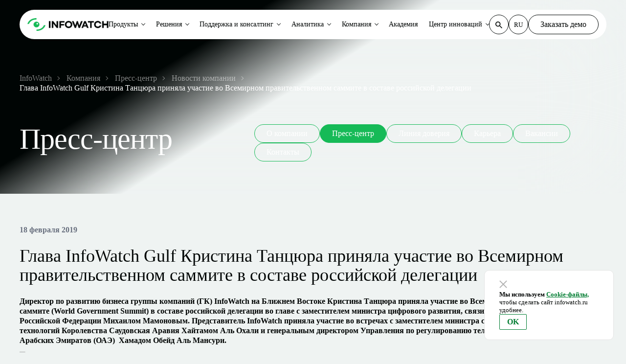

--- FILE ---
content_type: text/html; charset=UTF-8
request_url: https://www.infowatch.ru/company/presscenter/news/15367
body_size: 10679
content:
<!DOCTYPE html>
<html lang="ru" dir="ltr" prefix="content: http://purl.org/rss/1.0/modules/content/  dc: http://purl.org/dc/terms/  foaf: http://xmlns.com/foaf/0.1/  og: http://ogp.me/ns#  rdfs: http://www.w3.org/2000/01/rdf-schema#  schema: http://schema.org/  sioc: http://rdfs.org/sioc/ns#  sioct: http://rdfs.org/sioc/types#  skos: http://www.w3.org/2004/02/skos/core#  xsd: http://www.w3.org/2001/XMLSchema# ">
  <head>
    <meta charset="utf-8" />
<script type="application/ld+json">{"@context":"http:\/\/schema.org","@type":"Organization","name":"InfoWatch","legalName":"\u0413\u0440\u0443\u043f\u043f\u0430 \u043a\u043e\u043c\u043f\u0430\u043d\u0438\u0439 InfoWatch","foundingDate":"2008","logo":"https:\/\/www.infowatch.ru\/themes\/infowatch\/assets\/images\/logo_15.svg","url":"https:\/\/www.infowatch.ru","address":{"@type":"PostalAddress","streetAddress":"\u0443\u043b. \u0412\u0435\u0440\u0435\u0439\u0441\u043a\u0430\u044f, \u0434.29, \u0441\u0442\u0440.134","addressLocality":"\u041c\u043e\u0441\u043a\u0432\u0430","postalCode":"121357","addressCountry":"RUS"},"contactPoint":{"@type":"ContactPoint","contactType":"Sales","email":"info@infowatch.ru","url":"https:\/\/www.infowatch.ru\/about\/contacts"},"sameAs":["https:\/\/vk.com\/infowatchfamily","https:\/\/www.telegram.me\/infowatchout"]}</script>
<meta name="description" content="Директор по развитию бизнеса группы компаний (ГК) InfoWatch на Ближнем Востоке Кристина Танцюра приняла участие во Всемирном правительственном саммите (World Government Summit) в составе российской делегации во главе с заместителем министра цифрового развития, связи и массовых коммуникаций Российской Федерации Михаилом Мамоновым. Представитель InfoWatch приняла участие во встречах с заместителем министра связи и информационных технологий Королевства Саудовская Аравия Хайтамом Аль Охали и генеральным директором Управления по регулированию телекоммуникаций Объединенных Арабских Эмиратов (ОАЭ) Хамадом Обейд Аль Мансури." />
<meta name="abstract" content="Директор по развитию бизнеса группы компаний (ГК) InfoWatch на Ближнем Востоке Кристина Танцюра приняла участие во Всемирном правительственном саммите (World Government Summit) в составе российской делегации во главе с заместителем министра цифрового развития, связи и массовых коммуникаций Российской Федерации Михаилом Мамоновым. Представитель InfoWatch приняла участие во встречах с заместителем министра связи и информационных технологий Королевства Саудовская Аравия Хайтамом Аль Охали и генеральным директором Управления по регулированию телекоммуникаций Объединенных Арабских Эмиратов (ОАЭ) Хамадом Обейд Аль Мансури." />
<link rel="canonical" href="https://www.infowatch.ru/company/presscenter/news/15367" />
<meta property="og:site_name" content="InfoWatch" />
<meta property="og:type" content="article" />
<meta property="og:url" content="https://www.infowatch.ru/company/presscenter/news/15367" />
<meta property="og:title" content="Глава InfoWatch Gulf Кристина Танцюра приняла участие во Всемирном правительственном саммите в составе российской делегации | InfoWatch" />
<meta property="og:description" content="Директор по развитию бизнеса группы компаний (ГК) InfoWatch на Ближнем Востоке Кристина Танцюра приняла участие во Всемирном правительственном саммите (World Government Summit) в составе российской делегации во главе с заместителем министра цифрового развития, связи и массовых коммуникаций Российской Федерации Михаилом Мамоновым. Представитель InfoWatch приняла участие во встречах с заместителем министра связи и информационных технологий Королевства Саудовская Аравия Хайтамом Аль Охали и генеральным директором Управления по регулированию телекоммуникаций Объединенных Арабских Эмиратов (ОАЭ) Хамадом Обейд Аль Мансури." />
<meta property="og:image" content="https://www.infowatch.ru/sites/default/files/new_style/iw-soclogo.png" />
<meta name="MobileOptimized" content="width" />
<meta name="HandheldFriendly" content="true" />
<meta name="viewport" content="width=device-width, initial-scale=1.0" />
<link rel="icon" href="/sites/default/files/favicon.svg" type="image/svg+xml" />

    <title>Глава InfoWatch Gulf Кристина Танцюра приняла участие во Всемирном правительственном саммите в составе российской делегации | InfoWatch</title>
    <link rel="stylesheet" media="all" href="/sites/default/files/css/css_4rPWcck0VG-7chDASV5YHeQPvwzJ1VET3YW4tLWtGSM.css?delta=0&amp;language=ru&amp;theme=infowatch_helios&amp;include=[base64]" />
<link rel="stylesheet" media="all" href="/modules/custom/js%20%26%20css/css_add_custom/css/svg_not_cache.css?t99p9j" />
<link rel="stylesheet" media="all" href="/sites/default/files/css/css_e-nud7UbjDUJhUoUJ-14EISXVC5utDudK7CUhtKn9Yg.css?delta=2&amp;language=ru&amp;theme=infowatch_helios&amp;include=[base64]" />
<link rel="stylesheet" media="all" href="/sites/default/files/css/css_vNONeo7FuLd5Smh8YTMb_UiomLbs4pfpAvIfdwTWi9U.css?delta=3&amp;language=ru&amp;theme=infowatch_helios&amp;include=[base64]" />

    
  </head>
  <body class="presscenter">
        <a href="#main-content" class="visually-hidden focusable">
      Перейти к основному содержанию
    </a>
    
      <div class="dialog-off-canvas-main-canvas" data-off-canvas-main-canvas>
    <header>
	<div class="section-menu fixed">
	<div class="container">
		<div class="row">
			<div class="col-12">
				<div class="menu-wrap">
					<div class="top-menu-mobile">
						<a href="/" class="top-menu-mobile-left">
							<img src="/themes/infowatch_helios/assets/images/iw_logo.png"/>
						</a>
						<a href="#" class="top-menu-mobile-right"></a>
					</div>
					<div class="top-menu">
						<div class="top-menu-wrap">
							

                <div class="top-menu-logo">
	<a href="/" class="">
		<img src="/themes/infowatch_helios/assets/images/iw_logo.png"/>
	</a>
	<div class="top-menu-mobile-close d-block d-xl-none"></div>
</div>

<div class="top-menu-center">
	<ul class="top-menu-center-list js-menu">

		
            			
											                			
			<li class="top-menu-center-list-item list-item-dropdown">
				<a href="/products" data-menu-item=menu-item-1>Продукты</a>
			</li>

		
            			
											                			
			<li class="top-menu-center-list-item list-item-dropdown">
				<a href="/ib-resheniya" data-menu-item=menu-item-2>Решения</a>
			</li>

		
            			
											                			
			<li class="top-menu-center-list-item list-item-dropdown">
				<a href="/uslugi" data-menu-item=menu-item-3>Поддержка и консалтинг</a>
			</li>

		
            			
											                			
			<li class="top-menu-center-list-item list-item-dropdown">
				<a href="/analytics" data-menu-item=menu-item-4>Аналитика</a>
			</li>

		
            			
											                			
			<li class="top-menu-center-list-item list-item-dropdown">
				<a href="/o-kompanii-infowatch" data-menu-item=menu-item-5>Компания</a>
			</li>

		
            			
			
			<li class="top-menu-center-list-item">
				<a href="/uslugi/kursy-po-informatsionnoy-bezopasnosti">Академия</a>
			</li>

		
            			
											                			
			<li class="top-menu-center-list-item list-item-dropdown">
				<a href="/tsentr-nauki-i-innovatsiy" data-menu-item=menu-item-6>Центр инноваций</a>
			</li>

		
	</ul>
</div>
    

    
        
            	<div class="sub-top-menu" data-menu-content="menu-item-1">
  <div class="sub-top-menu-item">
    <div class="sub-top-menu-item-title">Защита данных</div>
    <div class="sub-top-menu-item-list">
      <a href="/tsentr-rassledovaniy-intsidentov-informatsionnoy-bezopasnosti" class="sub-top-menu-item-list-product">
        <img src="/themes/infowatch_helios/assets/images/icon-cr.svg" />
        <div class="sub-top-menu-item-list-product-title">
          <strong>InfoWatch Центр расследований</strong>
          <span>События DLP. Персоны. Файлы. Доступ. Устройства.
            Риски. Аналитика</span>
        </div>
      </a>
      <a href="/products/dcap-sistema-data-discovery" class="sub-top-menu-item-list-product">
        <img src="/themes/infowatch_helios/assets/images/icon-dd.svg" />
        <div class="sub-top-menu-item-list-product-title">
          <strong>InfoWatch Data Discovery</strong>
          <span>Аудит хранения данных</span>
        </div>
      </a>
      <a href="/products/audit-uchyotnykh-zapisey-i-izmeneniy" class="sub-top-menu-item-list-product">
        <img src="/themes/infowatch_helios/assets/images/icon-dat.svg" />
        <div class="sub-top-menu-item-list-product-title">
          <strong>InfoWatch Data Access Tracker</strong>
          <span>Аудит учётных записей и изменений в службе
            каталогов</span>
        </div>
      </a>
      <a href="/products/dlp-sistema-traffic-monitor" class="sub-top-menu-item-list-product">
        <img src="/themes/infowatch_helios/assets/images/icon-tm.svg" />
        <div class="sub-top-menu-item-list-product-title">
          <strong>InfoWatch Traffic Monitor</strong>
          <span>DLP: защита данных от утечек</span>
        </div>
      </a>
      <a href="/products/vision" class="sub-top-menu-item-list-product">
        <img src="/themes/infowatch_helios/assets/images/icon-vi.svg" />
        <div class="sub-top-menu-item-list-product-title">
          <strong>InfoWatch Vision</strong>
          <span>Визуальная аналитика и граф связей</span>
        </div>
      </a>
      <a href="/products/sistema-kontrolya-deystviy-sotrudnikov" class="sub-top-menu-item-list-product">
        <img src="/themes/infowatch_helios/assets/images/icon-am.svg" />
        <div class="sub-top-menu-item-list-product-title">
          <strong>Мониторинг действий сотрудников</strong>
          <span>Для расследований инцидентов ИБ</span>
        </div>
      </a>
      <a href="/products/uba-sistema-prediction" class="sub-top-menu-item-list-product">
        <img src="/themes/infowatch_helios/assets/images/icon-pred.svg" />
        <div class="sub-top-menu-item-list-product-title">
          <strong>InfoWatch Prediction</strong>
          <span>UBA: предиктивная аналитика</span>
        </div>
      </a>
    </div>
  </div>
  <div class="sub-top-menu-item">
    <div class="sub-top-menu-item-title">
      Защита сетевой инфраструктуры
    </div>
    <div class="sub-top-menu-item-list">
      <a href="/zaschita-infrastruktury/mezhsetevoy-ekran-ngfw" class="sub-top-menu-item-list-product">
        <img src="/themes/infowatch_helios/assets/images/icon-ngfw.svg" />
        <div class="sub-top-menu-item-list-product-title">
          <strong>InfoWatch ARMA Стена (NGFW)</strong>
          <span>Межсетевой экран нового поколения</span>
        </div>
      </a>
      <a href="/products/zaschita-asu-tp-arma/promyshlenniy-mezhsetevoy-ekran-firewall" class="sub-top-menu-item-list-product">
        <img src="/themes/infowatch_helios/assets/images/icon-armaif.svg" />
        <div class="sub-top-menu-item-list-product-title">
          <strong>InfoWatch ARMA Industrial Firewall</strong>
          <span>Защита АСУ ТП на сетевом уровне и соответствие
            требованиям ФСТЭК</span>
        </div>
      </a>
      <a href="/products/zaschita-asu-tp-arma/kiberbezopasnost-asu-tp-console" class="sub-top-menu-item-list-product">
        <img src="/themes/infowatch_helios/assets/images/icon-armamc.svg" />
        <div class="sub-top-menu-item-list-product-title">
          <strong>InfoWatch ARMA Management Console</strong>
          <span>Единый центр управления системой защиты InfoWatch
            ARMA</span>
        </div>
      </a>
      <a href="/products/zaschita-asu-tp-arma/zaschita-rabochikh-stantsiy-endpoint" class="sub-top-menu-item-list-product">
        <img src="/themes/infowatch_helios/assets/images/icon-armaie.svg" />
        <div class="sub-top-menu-item-list-product-title">
          <strong>InfoWatch ARMA Industrial Endpoint</strong>
          <span>Средство защиты информации рабочих станций и
            серверов SCADA</span>
        </div>
      </a>
    </div>
  </div>
  <div class="sub-top-menu-item sub-top-menu-item-additional">
    <div class="sub-top-menu-item-title"></div>
    <div class="sub-top-menu-item-contact">
      <div class="sub-top-menu-item-contact-txt">
        <span>Помочь с выбором?</span>
        Расскажем, какие задачи решают конкретные продукты и
        что подойдет именно вам.
      </div>
      <a href="mailto:info@infowatch.ru" class="button button-white">
        Связаться с нами
      </a>
    </div>
  </div>
</div>

    
    
        
            	<div class="sub-top-menu" data-menu-content="menu-item-2">
  <div class="sub-top-menu-item">
    <div class="sub-top-menu-item-title">Бизнес-задачи</div>
    <div class="sub-top-menu-item-list">
      <a href="/ib-resheniya/zaschita-konfidentsialnoy-informatsii" class="sub-top-menu-item-list-product">
        <div class="sub-top-menu-item-list-product-title">
          <strong>Защита конфиденциальной информации</strong>
        </div>
      </a>
      <a href="/ib-resheniya/upravlenie-riskami-informatsionnoy-bezopasnosti" class="sub-top-menu-item-list-product">
        <div class="sub-top-menu-item-list-product-title">
          <strong>
            Управление рисками информационной
            безопасности</strong>
        </div>
      </a>
      <a href="/ib-resheniya/sootvetstvie-trebovaniyam-regulyatorov" class="sub-top-menu-item-list-product">
        <div class="sub-top-menu-item-list-product-title">
          <strong>
            Соответствие требованиям регуляторов</strong>
        </div>
      </a>
      <a href="/products/zaschita-asu-tp-arma" class="sub-top-menu-item-list-product">
        <div class="sub-top-menu-item-list-product-title">
          <strong>Кибербезопасность АСУ ТП</strong>
        </div>
      </a>
      <a href="/ib-resheniya/kontrol-sotrudnikov/intsident-ib-i-rassledovaniya-s-pomoschyu-monitoringa-aktivnost" class="sub-top-menu-item-list-product">
        <div class="sub-top-menu-item-list-product-title">
          <strong>
            Инцидент ИБ и расследования с помощью мониторинга
            активности</strong>
        </div>
      </a>
    </div>
  </div>
  <div class="sub-top-menu-item">
    <div class="sub-top-menu-item-title">
      Отраслевые решения
    </div>
    <div class="sub-top-menu-item-list">
      <a href="/ib-resheniya/informatsionnaya-bezopasnost-gosudarstvennykh-uchrezhdeniy" class="sub-top-menu-item-list-product">
        <div class="sub-top-menu-item-list-product-title">
          <strong>Государственные органы</strong>
        </div>
      </a>
      <a href="/ib-resheniya/informatsionnaya-bezopasnost-v-promyshlennykh-kompaniyakh" class="sub-top-menu-item-list-product">
        <div class="sub-top-menu-item-list-product-title">
          <strong>Промышленность</strong>
        </div>
      </a>
      <a href="/ib-resheniya/informatsionnaya-bezopasnost-bankov-i-finansovykh-organizatsiy" class="sub-top-menu-item-list-product">
        <div class="sub-top-menu-item-list-product-title">
          <strong>Финансовый сектор</strong>
        </div>
      </a>
      <a href="/ib-resheniya/informatsionnaya-bezopasnost-energeticheskikh-kompaniy" class="sub-top-menu-item-list-product">
        <div class="sub-top-menu-item-list-product-title">
          <strong>Энергетика</strong>
        </div>
      </a>
      <a href="/ib-resheniya/informatsionnaya-bezopasnost-predpriyatiy-oboronno-promyshlennogo-kompleksa" class="sub-top-menu-item-list-product">
        <div class="sub-top-menu-item-list-product-title">
          <strong>Оборонно-промышленный комплекс</strong>
        </div>
      </a>
      <a href="/ib-resheniya/informatsionnaya-bezopasnost-v-meditsinskikh-i-farmatsevticheskikh-kompaniyakh" class="sub-top-menu-item-list-product">
        <div class="sub-top-menu-item-list-product-title">
          <strong>Медицина и фармацевтика</strong>
        </div>
      </a>
      <a href="/ib-resheniya/informatsionnaya-bezopasnost-reteyl-kompaniy" class="sub-top-menu-item-list-product">
        <div class="sub-top-menu-item-list-product-title">
          <strong>Ритейл</strong>
        </div>
      </a>
      <a href="/ib-resheniya/informatsionnaya-bezopasnost-v-telekommunikatsionnykh-kompaniyakh" class="sub-top-menu-item-list-product">
        <div class="sub-top-menu-item-list-product-title">
          <strong>Телекоммуникации</strong>
        </div>
      </a>
    </div>
  </div>
  <div class="sub-top-menu-item sub-top-menu-item-additional">
    <div class="sub-top-menu-item-title"></div>
    <div class="sub-top-menu-item-contact">
      <div class="sub-top-menu-item-contact-txt">
        <span>Помочь с выбором?</span>
        Расскажем, какие задачи решают конкретные продукты и
        что подойдет именно вам.
      </div>
      <a href="mailto:info@infowatch.ru" class="button button-white">
        Связаться с нами
      </a>
    </div>
  </div>
</div>

    
    
        
            	<div class="sub-top-menu sub-top-menu-one" data-menu-content="menu-item-3">
  <div class="sub-top-menu-items">
    <a href="/uslugi/sluzhba-podderzhki" class="sub-top-menu-item-list-product">
      <div class="sub-top-menu-item-list-product-title">
        Техническая поддержка
      </div>
    </a>
    <a href="/uslugi/audit-informatsionnoy-bezopasnosti" class="sub-top-menu-item-list-product">
      <div class="sub-top-menu-item-list-product-title">
        Консалтинг
      </div>
    </a>
    <a href="/uslugi/podderzhka-na-vremya-kriticheskogo-urovnya-ugroz-kiberbezopasnosti" class="sub-top-menu-item-list-product">
      <div class="sub-top-menu-item-list-product-title">
        Программа поддержки
      </div>
    </a>
  </div>
</div>

    
    
        
            	<div class="sub-top-menu sub-top-menu-one" data-menu-content="menu-item-4">
  <div class="sub-top-menu-items">
    <a href="/analytics/utechki-informatsii" class="sub-top-menu-item-list-product">
      <div class="sub-top-menu-item-list-product-title">
        Утечки информации
      </div>
    </a>
    <a href="/analytics/novosti-ib" class="sub-top-menu-item-list-product">
      <div class="sub-top-menu-item-list-product-title">
        Новости ИБ
      </div>
    </a>
    <a href="/analytics/analitika" class="sub-top-menu-item-list-product">
      <div class="sub-top-menu-item-list-product-title">
        Аналитические отчеты
      </div>
    </a>
    <a href="/analytics/daydzhesty-i-obzory" class="sub-top-menu-item-list-product">
      <div class="sub-top-menu-item-list-product-title">
        Дайджесты и обзоры
      </div>
    </a>
  </div>
</div>

    
    
        
            	<div class="sub-top-menu sub-top-menu-one" data-menu-content="menu-item-5"> 
  <div class="sub-top-menu-items">
     <a href="/o-kompanii-infowatch" class="sub-top-menu-item-list-product">
       <div class="sub-top-menu-item-list-product-title">
         О компании
       </div>
     </a>
     <a href="/o-kompanii-infowatch/kontakty" class="sub-top-menu-item-list-product">
       <div class="sub-top-menu-item-list-product-title">
         Контакты
       </div>
     </a>
     <a href="/company/presscenter/news" class="sub-top-menu-item-list-product">
       <div class="sub-top-menu-item-list-product-title">
         Пресс-центр
       </div>
     </a>
     <a href="/company/partners" class="sub-top-menu-item-list-product">
       <div class="sub-top-menu-item-list-product-title">
         Партнеры
       </div>
     </a>
     <a href="/company/career" class="sub-top-menu-item-list-product">
       <div class="sub-top-menu-item-list-product-title">
         Карьера
       </div>
     </a>
     <a href="/company/line-trust" class="sub-top-menu-item-list-product">
       <div class="sub-top-menu-item-list-product-title">
         Линия доверия
       </div>
     </a>
     <a href="/company/tekhnologicheskaya-ekspertiza-infowatch" class="sub-top-menu-item-list-product">
       <div class="sub-top-menu-item-list-product-title">
         Патенты
       </div>
     </a>
     <a href="/akcioneram-i-investoram " class="sub-top-menu-item-list-product">
       <div class="sub-top-menu-item-list-product-title">
         Акционерам
       </div>
     </a>
  </div>
</div>

    
    
        
            	<div class="sub-top-menu sub-top-menu-one" data-menu-content="menu-item-6">
  <div class="sub-top-menu-items">
     <a href="/tsentr-nauki-i-innovatsiy/meropriyatiya-po-informatsionnoy-bezopasnosti" class="sub-top-menu-item-list-product">
       <div class="sub-top-menu-item-list-product-title">
         Мероприятия
       </div>
     </a>
     <a href="/resursy/blog/blog-natali-kasperskoy" class="sub-top-menu-item-list-product">
       <div class="sub-top-menu-item-list-product-title">
         Блог Натальи Касперской
       </div>
     </a>
     <a href="/faq" class="sub-top-menu-item-list-product">
       <div class="sub-top-menu-item-list-product-title">
         FAQ
       </div>
     </a>
  </div>
</div>

    
    
        
            	<div class="top-menu-right">
  <div class="top-menu-right-search">
    <form action="/search" method="get" id="search-block-form" accept-charset="UTF-8"
          class="js-top-menu-right-search">
      <input type="text" class="js-top-menu-right-search-input" placeholder="Поиск" autocomplete="off" id="edit-keys"
             name="keys" value="" size="15" maxlength="128" />
      <button class="top-menu-right-search-button" type="submit">
        <svg width="14" height="14" viewBox="0 0 14 14" fill="none" xmlns="http://www.w3.org/2000/svg">
          <path
                d="M10 8.8H9.36L9.12003 8.56C9.92003 7.68 10.4 6.48 10.4 5.2C10.4 2.32 8.08 0 5.2 0C2.32 0 0 2.32 0 5.2C0 8.08 2.32 10.4 5.2 10.4C6.48 10.4 7.68 9.92 8.56 9.12L8.8 9.35997V9.99997L12.8 14L14 12.8L10 8.8ZM5.2 8.8C3.2 8.8 1.6 7.2 1.6 5.2C1.6 3.2 3.2 1.6 5.2 1.6C7.2 1.6 8.8 3.2 8.8 5.2C8.8 7.2 7.2 8.8 5.2 8.8Z"
                fill="#000504" />
        </svg>
      </button>
    </form>
  </div>
  <div class="top-menu-right-lang">
    <a href="//infowatch.ru" class="top-menu-right-lang-item item-active">RU</a>
    <a href="//infowatch.com" class="top-menu-right-lang-item">EN</a>
    <a href="//infowatch.ae" class="top-menu-right-lang-item">AE</a>
  </div>
  <div class="top-menu-right-link">
    <a href="/terrasoft/form-modal?source=/call/request" class="use-ajax button button-white" data-dialog-type="modal" data-dialog-options="{&quot;width&quot;:&quot;auto&quot;}">Заказать демо</a>
  </div>
</div>
<div class="top-menu-mobile-bottom d-flex d-xl-none">
	<div class="top-menu-mobile-bottom-phones">
		<a href="tel:+74952290022" class="top-menu-mobile-bottom-phones-item">+7 495 22-900-22</a>
		<a href="tel:+74993725174" class="top-menu-mobile-bottom-phones-item">+7 499 37-251-74</a>
	</div>
	<div class="top-menu-mobile-bottom-link">
		<a  href="/terrasoft/form-modal?source=/call/request" class="use-ajax button" data-dialog-type="modal" data-dialog-options="{&quot;width&quot;:&quot;auto&quot;}">Заказать демо</a>
	</div>
</div>

    
						</div>
					</div>
				</div>
			</div>
		</div>
	</div>
</div>

	


    
        
            	<style>
		
			
				.section-header {
					background-image: url(/sites/default/files/styles/convert_webp/public/product-header/presscenter-header.png.webp?itok=Gj2KnCEp);
					background-image: -webkit-image-set(url(/sites/default/files/styles/convert_webp/public/product-header/presscenter-header.png.webp?itok=Gj2KnCEp) 1x);
					background-image: image-set(url(/sites/default/files/styles/convert_webp/public/product-header/presscenter-header.png.webp?itok=Gj2KnCEp) 1x);
				}

				
		
	</style>

<div class="section-header">
	<div class="container">
		<div class="row">

				<div class="col-12">
		<div class="breadcrumbs text-1-1">

			                                    <a href="/">
                        <span>InfoWatch</span>
                    </a>
                				
			                                    <a href="/company">
                        <span>Компания</span>
                    </a>
                				
			                                    <a href="/company/presscenter">
                        <span>Пресс-центр</span>
                    </a>
                				
			                                    <a href="/company/presscenter/news">
                        <span>Новости компании</span>
                    </a>
                				
			                                    <a href="/company/presscenter/news/15367">
                        <span>Глава InfoWatch Gulf Кристина Танцюра приняла участие во Всемирном правительственном саммите в составе российской делегации</span>
                    </a>
                				
			
		</div>
	</div>



			<div class="col-12">
				<div class="section-header-wrap">
					
					<div class="section-header-block">
						<div class="section-header-block-content">
                            
							<div class="h1">Пресс-центр</div>
							<div class="text-1-2">
								
							</div>
						</div>
											</div>

											<div class="section-header-rightblock">
							
															<div class="add-menu">

									<!‐‐noindex‐‐>
																			<a  href="/o-kompanii-infowatch" rel="nofollow">
											О компании
										</a>
																			<a class="is-active" href="/company/presscenter/news" rel="nofollow">
											Пресс-центр
										</a>
																			<a  href="/company/line-trust" rel="nofollow">
											Линия доверия
										</a>
																			<a  href="/company/career" rel="nofollow">
											Карьера
										</a>
																			<a  href="/company/career/vacancies" rel="nofollow">
											Вакансии
										</a>
																			<a  href="/o-kompanii-infowatch/kontakty" rel="nofollow">
											Контакты
										</a>
																		<!‐‐/noindex‐‐>

								</div>
							
						</div>

									</div>
			</div>
		</div>
	</div>
</div>


    
	
</header>

<section class="section-content">
	<div class="container">
		<div class="row"><div data-drupal-messages-fallback class="hidden"></div>
    
        
            
	<div class="col-12 news-detail">
		<span class="news-detail-date mb-24">18 февраля 2019</span>
		<h1 class="h3 mb-24">
<span>Глава InfoWatch Gulf Кристина Танцюра приняла участие во Всемирном правительственном саммите в составе российской делегации</span>
</h1>

		
		<div class="news-detail-text">
			<p><strong>Директор по развитию бизнеса группы компаний (ГК) InfoWatch на Ближнем Востоке Кристина Танцюра приняла участие во Всемирном правительственном саммите (World Government Summit) в составе российской делегации во главе с заместителем министра цифрового развития, связи и массовых коммуникаций Российской Федерации Михаилом Мамоновым. Представитель InfoWatch приняла участие во встречах с заместителем министра связи и информационных технологий Королевства Саудовская Аравия Хайтамом Аль Охали и генеральным директором Управления по регулированию телекоммуникаций Объединенных Арабских Эмиратов (ОАЭ) &nbsp;Хамадом Обейд Аль Мансури.</strong></p>

<p><img alt="mamonov-dubaj-fevral-3.jpg" data-entity-type="" data-entity-uuid="" src="/sites/default/files/images/news/2019/02/mamonov-dubaj-fevral-3.jpg" style="max-width:100%" /></p>

<p>Стороны обсудили развитие сотрудничества в сфере цифровых и информационных технологий, умных городов и кибербезопасности. В ходе переговоров были достигнуты договоренности о подготовке визита представителей Управления по регулированию телекоммуникаций ОАЭ в Москву и проведении российской деловой миссии в Саудовской Аравии.</p>

<blockquote><span><em>«Всемирный правительственный саммит является одной из важнейших дискуссионных площадок региона, где обсуждаются ключевые вопросы глобального развития, технологические вызовы и возможности, </em>— отметила руководитель InfoWatch Gulf <strong>Кристина Танцюра</strong>.<em> — Российские решения в области информационной безопасности, например, для защиты от утечек данных (DLP-системы), предотвращения внешних атак и анализа кода бизнес-приложений, пользуются большим спросом на Ближнем Востоке. Наши технологии, опыт и экспертиза успешно используются компаниями и госструктурами региона. Мы обсуждаем расширение сотрудничества, в том числе проекты в смежных областях, в сфере образовательных услуг и информационной безопасности промышленных технологических систем».</em></span></blockquote>

<p>Кроме того, в рамках саммита российское мобильное приложение «Госуслуги» было награждено международной премией Best m-Government Service Award в номинации «Доступное правительство». По мнению Кристины Танцюры, эта победа в очередной раз подтверждает, что именно российские решения востребованы и высоко ценятся на рынке Ближнего Востока. &nbsp;</p>

<p>Напомним, ГК InfoWatch первой из российских компаний, работающих на рынке защиты организаций от утечек информации, открыла представительство полного цикла InfoWatch Gulf в Дубае. Решения компании уже получили признание на Ближнем Востоке, в частности флагманский продукт для предотвращения утечек информации и защиты организаций от внутренних угроз ИБ InfoWatch Traffic Monitor был удостоен международной награды в области высоких технологий Bahrain Technology Award. За первый год работы компания расширила клиентскую базу, заключила несколько десятков партнерских соглашений с крупнейшими интеграторами и запустила образовательное направление в регионе.</p>

<p>ГК InfoWatch участвует во Всемирном правительственном саммите в Дубае второй год подряд. В 2018 году глава компании Наталья Касперская <a href="/company/presscenter/news/19905">выступила на форуме</a> по приглашению управляющего директора, Министра по развитию искусственного интеллекта ОАЭ (State Minister for Artificial Intelligence) Омара бин Султана Аль-Олама&nbsp; (HE Omar bin Sultan Al Olama).</p>

<p><strong>Справка</strong></p>

<p>Всемирный Правительственный Саммит ОАЭ является ежегодным мероприятием Правительства ОАЭ, проводимым в Дубае, ОАЭ с 2011 г. Он объединяет представителей Правительств стран всего мира для глобального диалога о государственном управлении и политике с акцентом на вопросы технологии и инноваций. Саммит является центром обмена знаниями между правительственными чиновниками, лидерами мнений, политиками и представителями бизнес-сообщества.</p>

<p>Мероприятие прошло с 10 по 12 февраля 2019 года в Дубае (ОАЭ). В нем приняли участие более четырех тысяч участников из 140 стран мира. <a href="//www.worldgovernmetsummit.org" rel="nofollow">www.worldgovernmetsummit.org</a></p>

		</div>

					<p class="news-copyright mt-xs-4">Полное или частичное копирование материалов возможно только при указании ссылки на
				&nbsp;источник&nbsp;&mdash; сайт
				<a href="/">www.infowatch.ru</a>
				или на&nbsp;страницу с&nbsp;исходной информацией.</p>
		
	</div>



    </div>
	</div>
</section>


    
        
            


<section class="section subscribe mt-xxl-96 mt-64">
	<div class="container">
		<div class="row">
			<div class="col-12">
				<div class="subscribe-block">
					<div class="subscribe-block-wrap">
						<div class="h3">
							Подпишитесь на ежедневные новости, дайджесты и анонсы от InfoWatch
						</div>
						<a class="use-ajax button button-gradient" href="/terrasoft/form-modal?source=/subscription" data-dialog-type="modal" data-dialog-options="{&quot;width&quot;:&quot;auto&quot;}">
							Подписаться на рассылку
						</a>
					</div>
				</div>
			</div>
		</div>
	</div>
</section>

    

<footer class="section-footer">
	<div class="container">
		<div class="row">
			<div class="col-12">
				<div class="footer-products">
					<div class="footer-products-sections-block d-md-none d-flex">
						<div class="footer-products-sections-logo mb-32">
							<img src="/themes/infowatch_helios/assets/images/iw_logo_w.svg"/>
						</div>
					</div>

					<div class="footer-products-sections">
						<div class="footer-products-sections-logo d-md-flex d-none">
							<img src="/themes/infowatch_helios/assets/images/iw_logo_w.svg"/>
						</div>
						<div class="footer-products-sections-block cubic-bezier">
							
				<a href="/company/presscenter/news" title="">Новости компании</a>
				<a href="/analytics" title="">Аналитика рынка</a>
				<a href="/company/presscenter/for-press" title="">Для прессы</a>
				<a href="/company/career/vacancies" title="">Вакансии</a>
				<a href="/akcioneram-i-investoram" title="">Раскрытие информации</a>
	

						</div>
					</div>

					

                
	<div class="footer-products-block">
		<div class="footer-products-block-title">
							Отраслевая защита
					</div>

		<div class="footer-products-block-items cubic-bezier">
							<a href="/ib-resheniya/informatsionnaya-bezopasnost-gosudarstvennykh-uchrezhdeniy" title="">Государственные органы</a>
							<a href="/ib-resheniya/informatsionnaya-bezopasnost-v-promyshlennykh-kompaniyakh" title="">Промышленность</a>
							<a href="/ib-resheniya/informatsionnaya-bezopasnost-v-meditsinskikh-i-farmatsevticheskikh-kompaniyakh" title="">Медицина и фармацевтика</a>
							<a href="/ib-resheniya/informatsionnaya-bezopasnost-bankov-i-finansovykh-organizatsiy" title="">Финансовый сектор</a>
							<a href="/ib-resheniya/informatsionnaya-bezopasnost-energeticheskikh-kompaniy" title="">Энергетика</a>
							<a href="/ib-resheniya/informatsionnaya-bezopasnost-predpriyatiy-oboronno-promyshlennogo-kompleksa" title="">Оборонно-промышленный комплекс</a>
							<a href="/ib-resheniya/informatsionnaya-bezopasnost-reteyl-kompaniy" title="">Ритейл</a>
							<a href="/ib-resheniya/informatsionnaya-bezopasnost-v-telekommunikatsionnykh-kompaniyakh" title="">Телекоммуникации</a>
							<a href="/ib-resheniya/informatsionnaya-bezopasnost-v-neftegazovykh-kompaniyakh" title="">Нефтегазовая отрасль</a>
			
		</div>
	</div>

    


                
	<div class="footer-products-block">
		<div class="footer-products-block-title">
							Бизнес-задачи
					</div>

		<div class="footer-products-block-items cubic-bezier">
							<a href="/ib-resheniya/zaschita-konfidentsialnoy-informatsii" title="">Защита конфиденциальной информации</a>
							<a href="/ib-resheniya/upravlenie-riskami-informatsionnoy-bezopasnosti" title="">Управление рисками информационной безопасности</a>
							<a href="/ib-resheniya/sootvetstvie-trebovaniyam-regulyatorov" title="">Соответствие требованиям регуляторов</a>
							<a href="/ib-resheniya/kontrol-sotrudnikov/intsident-ib-i-rassledovaniya-s-pomoschyu-monitoringa-aktivnosti" title="">Расследование инцидентов ИБ</a>
							<a href="/products/zaschita-asu-tp-arma" title="">Защита АСУ ТП</a>
			
		</div>
	</div>

    


                
	<div class="footer-products-block">
		<div class="footer-products-block-title">
							Продукты InfoWatch
					</div>

		<div class="footer-products-block-items cubic-bezier">
							<a href="/products/dlp-sistema-traffic-monitor" title="">DLP-решение</a>
							<a href="/tsentr-rassledovaniy-intsidentov-informatsionnoy-bezopasnosti" title="">Аналитика инцидентов</a>
							<a href="/products/sistema-kontrolya-deystviy-sotrudnikov" title="">Мониторинг действий сотрудников</a>
							<a href="/products/vision" title="">Графовая аналитика</a>
							<a href="/products/uba-sistema-prediction" title="">Предиктивная аналитика</a>
							<a href="/products/audit-uchyotnykh-zapisey-i-izmeneniy" title="">Аудит доступа</a>
							<a href="/products/dcap-sistema-data-discovery" title="">Аудит хранения данных</a>
							<a href="/products/zaschita-asu-tp-arma" title="">Защита АСУ ТП</a>
							<a href="/products/zaschita-asu-tp-arma/kiberbezopasnost-asu-tp-console" title="">Центр управления ARMA</a>
							<a href="/zaschita-infrastruktury/mezhsetevoy-ekran-ngfw" title="">Межсетевой экран (NGFW)</a>
			
		</div>
	</div>

    


				</div>
			</div>
			<div class="col-12">
				
    
        
            	<div class="footer-contacts">
    <div class="footer-contacts-legal-rights">
      <a href="https://www.infowatch.ru/regulations/pdn-policy" class="footer-contacts-personal-data">
        Политика обработки и защиты персональных данных
      </a>
      <div class="footer-contacts-copyright">
        © 2003-2026 InfoWatch
      </div>
    </div>
    <div class="footer-contacts-address">
      <address>
        Москва, ул.&nbsp;Верейская, д.&nbsp;29, строение&nbsp;134,
        этаж&nbsp;7
      </address>
    </div>
    <div class="footer-contacts-phones">
      <a href="tel:+74952290022" class="footer-contacts-phones-block">+7 495 22-900-22</a>
      <a href="tel:+74993725174" class="footer-contacts-phones-block">+7 499 37-251-74</a>
    </div>
    <div class="footer-contacts-connect">
      <div class="footer-contacts-connect-subscrip">
        Подписывайтесь на наши соцсети
      </div>
      <div class="footer-contacts-connect-soc">
        <a
           href="https://t.me/infowatchout"
           class="footer-contacts-connect-soc-link tg"
           target="_blank"
           rel="nofollow"
           >
        </a>
        <a
           href="https://vk.com/infowatch"
           class="footer-contacts-connect-soc-link vk"
           target="_blank"
           rel="nofollow"
           >
        </a>
        <a
           href="https://rutube.ru/channel/41362154/"
           class="footer-contacts-connect-soc-link rt"
           target="_blank"
           rel="nofollow"
           >
        </a>
        <a
           href="https://habr.com/ru/companies/infowatch/"
           class="footer-contacts-connect-soc-link hr"
           target="_blank"
           rel="nofollow"
           >
        </a>
      </div>
    </div>
  </div>

    
			</div>
			<div class="col-12">
				
    
        
            	<div class="footer-info">
  <div class="footer-info-txt">
    Разработка осуществляется при грантовой поддержке Российского фонда развития информационных технологий (РФРИТ) и Фонда Содействия Инновациям
  </div>
  <a href="http://sk.ru/" target="_blank" class="footer-info-sk">
    <img src="/themes/infowatch_helios/assets/images/sk_logo.svg" />
  </a>
  <div class="scroll-up d-none d-md-block"></div>
</div>

    
    
        
            <noindex>
    <div class="block-cookies">
        <div class="block-cookies-close"></div>
        <div class="block-cookies-text"><strong>Мы используем</strong>
            <a href="/regulations/politika-ispolzovaniya-cookies-gk-infowatch" target="_blank" rel="nofollow">Cookie-файлы,</a>
                чтобы сделать сайт infowatch.ru удобнее.</div>
        <div class="block-cookies-ok">Ok</div>
    </div>
</noindex>
    
			</div>
		</div>
	</div>
</footer>


  </div>

    
    <script type="application/json" data-drupal-selector="drupal-settings-json">{"path":{"baseUrl":"\/","pathPrefix":"","currentPath":"node\/15367","currentPathIsAdmin":false,"isFront":false,"currentLanguage":"ru","currentQuery":{"q":"company\/presscenter\/news\/15367"}},"pluralDelimiter":"\u0003","suppressDeprecationErrors":true,"ajaxPageState":{"libraries":"[base64]","theme":"infowatch_helios","theme_token":"ivqK-k_3xil8GFC2RgLtcxNtfzTbdmOgQzNbBQ2raG0"},"ajaxTrustedUrl":[],"webform":{"dialog":{"options":{"narrow":{"title":"Narrow","width":600},"normal":{"title":"Normal","width":800},"wide":{"title":"Wide","width":1000},"fullscreen":{"title":"FullScreen"},"280_160":{"width":280,"height":160}},"entity_type":"node","entity_id":"15367"}},"user":{"uid":0,"permissionsHash":"5c31b7fd3e9745c33b02d3f22d64e83f6f01b0133696c80ca620231b039b04c1"}}</script>
<script src="/sites/default/files/js/js_8kr74NBP-pJh8dd8KgZRLWfoY0fHXsmTRFk992hSk9s.js?scope=footer&amp;delta=0&amp;language=ru&amp;theme=infowatch_helios&amp;include=[base64]"></script>
<script src="/modules/custom/js%20%26%20css/js_add_custom/js/gtm.js?v=1.x" defer async></script>
<script src="/sites/default/files/js/js_GhX392zQlRoq7mSVZxqgZtJAKcwqtJpAv9DQmtJlUHQ.js?scope=footer&amp;delta=2&amp;language=ru&amp;theme=infowatch_helios&amp;include=[base64]"></script>

  </body>
</html>


--- FILE ---
content_type: text/css
request_url: https://www.infowatch.ru/modules/custom/js%20%26%20css/css_add_custom/css/svg_not_cache.css?t99p9j
body_size: 323
content:
.tab_wicon .tab__img {
    fill: url(#linearGradient-green)
}

.kiberbattle-slider__wrapp-players svg.icon-vs {
    fill: url(#linearGradient-red)
}

.partner-form .field-checkbox__item input + label span.form-wrapper__block-sv svg {
    fill: url(#linearGradient-green)
}

.card-areas svg {
    fill: url(#linearGradient-green)
}

.theme_blue .card-areas svg {
    fill: url(#linearGradient-blue)
}

.theme_red .card-areas svg {
    fill: url(#linearGradient-red)
}

.advantage__img svg {
    fill: url(#linearGradient-green)
}

.theme_blue .advantage__img svg {
    fill: url(#linearGradient-blue)
}

.theme_red .advantage__img svg {
    fill: url(#linearGradient-red_2)
}

.card-product__img_svg {
    fill: url(#linearGradient-green)
}

.accordeon__img {
    fill: url(#linearGradient-green)
}

.theme_blue .accordeon__img {
    fill: url(#linearGradient-blue)
}

.resume__img svg {
    display: block;
    fill: url(#linearGradient-green)
}

.theme_red .resume__img svg {
    fill: url(#linearGradient-red)
}

.theme_blue .resume__img svg {
    fill: url(#linearGradient-blue)
}

.select-tabs__link-img {
    fill: url(#linearGradient-green)
}

.block-check-2__icon_fill svg {
    fill: url(#linearGradient-green)
}

.card-files__icon svg {
    fill: url(#linearGradient-green)
}

.logos__item-link {
    fill: url(#linearGradient-green)
}

.logos__item:hover .logos__item-message, .logos__item:focus .logos__item-message {
    fill: url(#linearGradient-green)
}

.vacancies-tab__svg {
    fill: url(#linearGradient-green)
}

.internship-form .form__field_file svg.icon-attach {
    fill: url(#linearGradient-green)
}

.internship-form-3 .internship-form .form__field_file svg.icon-attach {
    fill: url(#linearGradient-green)
}

.city-note__list-item svg {
    fill: url(#linearGradient-green)
}

.tab-press__wrapp-img svg.icon-microphone {
    fill: url(#linearGradient-blue)
}

.tab-press__wrapp-img svg.icon-pin-2 {
    fill: url(#linearGradient-gray)
}

.tab-press__wrapp-img svg.icon-target {
    fill: url(#linearGradient-red_2)
}

.list-info svg.icon-check-circle {
    fill: url(#linearGradient-green)
}

.theme_arma .card-areas svg {
    fill: url(#linearGradient-blue)
}

.theme_arma .advantage__img svg {
    fill: url(#linearGradient-blue)
}

.theme_arma .resume__img svg {
    fill: url(#linearGradient-blue)
}

--- FILE ---
content_type: text/css
request_url: https://www.infowatch.ru/sites/default/files/css/css_vNONeo7FuLd5Smh8YTMb_UiomLbs4pfpAvIfdwTWi9U.css?delta=3&language=ru&theme=infowatch_helios&include=eJxdj1EOwjAMQy9U6JGiLA1daTtXTcfg9jAmkOAvfrLsWLKGNNBJzLyg6344AXJSYhFtg6YCyf5gp4O53epDXxuXM1_5_gNC4oLoXknEIZCsNlD9Lu0WacEgYZnVXdAr6b3BNNAt6WYfb-ChnZeoLUnW7tJywcZDZpq1JJiPBRMXd_1pSBsx7A9uOjWWfBLUisW1jrDKMGoc1d6zv6jura_fnT1saPUTmz4BQvpyAA
body_size: 75719
content:
/* @license GPL-2.0-or-later https://www.drupal.org/licensing/faq */
:root,[data-bs-theme="light"]{--bs-blue:#0d6efd;--bs-indigo:#6610f2;--bs-purple:#6f42c1;--bs-pink:#d63384;--bs-red:#dc3545;--bs-orange:#fd7e14;--bs-yellow:#ffc107;--bs-green:#198754;--bs-teal:#20c997;--bs-cyan:#0dcaf0;--bs-black:#000;--bs-white:#fff;--bs-gray:#6c757d;--bs-gray-dark:#343a40;--bs-gray-100:#f8f9fa;--bs-gray-200:#e9ecef;--bs-gray-300:#dee2e6;--bs-gray-400:#ced4da;--bs-gray-500:#adb5bd;--bs-gray-600:#6c757d;--bs-gray-700:#495057;--bs-gray-800:#343a40;--bs-gray-900:#212529;--bs-primary:#0d6efd;--bs-secondary:#6c757d;--bs-success:#198754;--bs-info:#0dcaf0;--bs-warning:#ffc107;--bs-danger:#dc3545;--bs-light:#f8f9fa;--bs-dark:#212529;--bs-primary-rgb:13,110,253;--bs-secondary-rgb:108,117,125;--bs-success-rgb:25,135,84;--bs-info-rgb:13,202,240;--bs-warning-rgb:255,193,7;--bs-danger-rgb:220,53,69;--bs-light-rgb:248,249,250;--bs-dark-rgb:33,37,41;--bs-primary-text-emphasis:#052c65;--bs-secondary-text-emphasis:#2b2f32;--bs-success-text-emphasis:#0a3622;--bs-info-text-emphasis:#055160;--bs-warning-text-emphasis:#664d03;--bs-danger-text-emphasis:#58151c;--bs-light-text-emphasis:#495057;--bs-dark-text-emphasis:#495057;--bs-primary-bg-subtle:#cfe2ff;--bs-secondary-bg-subtle:#e2e3e5;--bs-success-bg-subtle:#d1e7dd;--bs-info-bg-subtle:#cff4fc;--bs-warning-bg-subtle:#fff3cd;--bs-danger-bg-subtle:#f8d7da;--bs-light-bg-subtle:#fcfcfd;--bs-dark-bg-subtle:#ced4da;--bs-primary-border-subtle:#9ec5fe;--bs-secondary-border-subtle:#c4c8cb;--bs-success-border-subtle:#a3cfbb;--bs-info-border-subtle:#9eeaf9;--bs-warning-border-subtle:#ffe69c;--bs-danger-border-subtle:#f1aeb5;--bs-light-border-subtle:#e9ecef;--bs-dark-border-subtle:#adb5bd;--bs-white-rgb:255,255,255;--bs-black-rgb:0,0,0;--bs-font-sans-serif:system-ui,-apple-system,"Segoe UI",Roboto,"Helvetica Neue","Noto Sans","Liberation Sans",Arial,sans-serif,"Apple Color Emoji","Segoe UI Emoji","Segoe UI Symbol","Noto Color Emoji";--bs-font-monospace:SFMono-Regular,Menlo,Monaco,Consolas,"Liberation Mono","Courier New",monospace;--bs-gradient:linear-gradient(180deg,rgba(255,255,255,0.15),rgba(255,255,255,0));--bs-body-font-family:var(--bs-font-sans-serif);--bs-body-font-size:1rem;--bs-body-font-weight:400;--bs-body-line-height:1.5;--bs-body-color:#212529;--bs-body-color-rgb:33,37,41;--bs-body-bg:#fff;--bs-body-bg-rgb:255,255,255;--bs-emphasis-color:#000;--bs-emphasis-color-rgb:0,0,0;--bs-secondary-color:rgba(33,37,41,0.75);--bs-secondary-color-rgb:33,37,41;--bs-secondary-bg:#e9ecef;--bs-secondary-bg-rgb:233,236,239;--bs-tertiary-color:rgba(33,37,41,0.5);--bs-tertiary-color-rgb:33,37,41;--bs-tertiary-bg:#f8f9fa;--bs-tertiary-bg-rgb:248,249,250;--bs-heading-color:inherit;--bs-link-color:#0d6efd;--bs-link-color-rgb:13,110,253;--bs-link-decoration:underline;--bs-link-hover-color:#0a58ca;--bs-link-hover-color-rgb:10,88,202;--bs-code-color:#d63384;--bs-highlight-color:#212529;--bs-highlight-bg:#fff3cd;--bs-border-width:1px;--bs-border-style:solid;--bs-border-color:#dee2e6;--bs-border-color-translucent:rgba(0,0,0,0.175);--bs-border-radius:0.375rem;--bs-border-radius-sm:0.25rem;--bs-border-radius-lg:0.5rem;--bs-border-radius-xl:1rem;--bs-border-radius-xxl:2rem;--bs-border-radius-2xl:var(--bs-border-radius-xxl);--bs-border-radius-pill:50rem;--bs-box-shadow:0 0.5rem 1rem rgba(0,0,0,0.15);--bs-box-shadow-sm:0 0.125rem 0.25rem rgba(0,0,0,0.075);--bs-box-shadow-lg:0 1rem 3rem rgba(0,0,0,0.175);--bs-box-shadow-inset:inset 0 1px 2px rgba(0,0,0,0.075);--bs-focus-ring-width:0.25rem;--bs-focus-ring-opacity:0.25;--bs-focus-ring-color:rgba(13,110,253,0.25);--bs-form-valid-color:#198754;--bs-form-valid-border-color:#198754;--bs-form-invalid-color:#dc3545;--bs-form-invalid-border-color:#dc3545;}[data-bs-theme="dark"]{color-scheme:dark;--bs-body-color:#dee2e6;--bs-body-color-rgb:222,226,230;--bs-body-bg:#212529;--bs-body-bg-rgb:33,37,41;--bs-emphasis-color:#fff;--bs-emphasis-color-rgb:255,255,255;--bs-secondary-color:rgba(222,226,230,0.75);--bs-secondary-color-rgb:222,226,230;--bs-secondary-bg:#343a40;--bs-secondary-bg-rgb:52,58,64;--bs-tertiary-color:rgba(222,226,230,0.5);--bs-tertiary-color-rgb:222,226,230;--bs-tertiary-bg:#2b3035;--bs-tertiary-bg-rgb:43,48,53;--bs-primary-text-emphasis:#6ea8fe;--bs-secondary-text-emphasis:#a7acb1;--bs-success-text-emphasis:#75b798;--bs-info-text-emphasis:#6edff6;--bs-warning-text-emphasis:#ffda6a;--bs-danger-text-emphasis:#ea868f;--bs-light-text-emphasis:#f8f9fa;--bs-dark-text-emphasis:#dee2e6;--bs-primary-bg-subtle:#031633;--bs-secondary-bg-subtle:#161719;--bs-success-bg-subtle:#051b11;--bs-info-bg-subtle:#032830;--bs-warning-bg-subtle:#332701;--bs-danger-bg-subtle:#2c0b0e;--bs-light-bg-subtle:#343a40;--bs-dark-bg-subtle:#1a1d20;--bs-primary-border-subtle:#084298;--bs-secondary-border-subtle:#41464b;--bs-success-border-subtle:#0f5132;--bs-info-border-subtle:#087990;--bs-warning-border-subtle:#997404;--bs-danger-border-subtle:#842029;--bs-light-border-subtle:#495057;--bs-dark-border-subtle:#343a40;--bs-heading-color:inherit;--bs-link-color:#6ea8fe;--bs-link-hover-color:#8bb9fe;--bs-link-color-rgb:110,168,254;--bs-link-hover-color-rgb:139,185,254;--bs-code-color:#e685b5;--bs-highlight-color:#dee2e6;--bs-highlight-bg:#664d03;--bs-border-color:#495057;--bs-border-color-translucent:rgba(255,255,255,0.15);--bs-form-valid-color:#75b798;--bs-form-valid-border-color:#75b798;--bs-form-invalid-color:#ea868f;--bs-form-invalid-border-color:#ea868f;}*,*::before,*::after{-webkit-box-sizing:border-box;box-sizing:border-box;}@media (prefers-reduced-motion:no-preference){:root{scroll-behavior:smooth;}}body{margin:0;font-family:var(--bs-body-font-family);font-size:var(--bs-body-font-size);font-weight:var(--bs-body-font-weight);line-height:var(--bs-body-line-height);color:var(--bs-body-color);text-align:var(--bs-body-text-align);background-color:var(--bs-body-bg);-webkit-text-size-adjust:100%;-webkit-tap-highlight-color:rgba(0,0,0,0);}hr{margin:1rem 0;color:inherit;border:0;border-top:var(--bs-border-width) solid;opacity:0.25;}h1,.h1,h2,.h2,h3,.h3,h4,.h4,h5,.h5,h6,.h6{margin-top:0;margin-bottom:0.5rem;font-weight:500;line-height:1.2;color:var(--bs-heading-color);}h1,.h1{font-size:calc(1.375rem + 1.5vw);}@media (min-width:1200px){h1,.h1{font-size:2.5rem;}}h2,.h2{font-size:calc(1.325rem + 0.9vw);}@media (min-width:1200px){h2,.h2{font-size:2rem;}}h3,.h3{font-size:calc(1.3rem + 0.6vw);}@media (min-width:1200px){h3,.h3{font-size:1.75rem;}}h4,.h4{font-size:calc(1.275rem + 0.3vw);}@media (min-width:1200px){h4,.h4{font-size:1.5rem;}}h5,.h5{font-size:1.25rem;}h6,.h6{font-size:1rem;}p{margin-top:0;margin-bottom:1rem;}abbr[title]{-webkit-text-decoration:underline dotted;text-decoration:underline dotted;cursor:help;-webkit-text-decoration-skip-ink:none;text-decoration-skip-ink:none;}address{margin-bottom:1rem;font-style:normal;line-height:inherit;}ol,ul{padding-left:2rem;}ol,ul,dl{margin-top:0;margin-bottom:1rem;}ol ol,ul ul,ol ul,ul ol{margin-bottom:0;}dt{font-weight:700;}dd{margin-bottom:.5rem;margin-left:0;}blockquote{margin:0 0 1rem;}b,strong{font-weight:bolder;}small,.small{font-size:0.875em;}mark,.mark{padding:0.1875em;color:var(--bs-highlight-color);background-color:var(--bs-highlight-bg);}sub,sup{position:relative;font-size:0.75em;line-height:0;vertical-align:baseline;}sub{bottom:-.25em;}sup{top:-.5em;}a{color:rgba(var(--bs-link-color-rgb),var(--bs-link-opacity,1));text-decoration:underline;}a:hover{--bs-link-color-rgb:var(--bs-link-hover-color-rgb);}a:not([href]):not([class]),a:not([href]):not([class]):hover{color:inherit;text-decoration:none;}pre,code,kbd,samp{font-family:var(--bs-font-monospace);font-size:1em;}pre{display:block;margin-top:0;margin-bottom:1rem;overflow:auto;font-size:0.875em;}pre code{font-size:inherit;color:inherit;word-break:normal;}code{font-size:0.875em;color:var(--bs-code-color);word-wrap:break-word;}a > code{color:inherit;}kbd{padding:0.1875rem 0.375rem;font-size:0.875em;color:var(--bs-body-bg);background-color:var(--bs-body-color);border-radius:0.25rem;}kbd kbd{padding:0;font-size:1em;}figure{margin:0 0 1rem;}img,svg{vertical-align:middle;}table{caption-side:bottom;border-collapse:collapse;}caption{padding-top:0.5rem;padding-bottom:0.5rem;color:var(--bs-secondary-color);text-align:left;}th{text-align:inherit;text-align:-webkit-match-parent;}thead,tbody,tfoot,tr,td,th{border-color:inherit;border-style:solid;border-width:0;}label{display:inline-block;}button{border-radius:0;}button:focus:not(:focus-visible){outline:0;}input,button,select,optgroup,textarea{margin:0;font-family:inherit;font-size:inherit;line-height:inherit;}button,select{text-transform:none;}[role="button"]{cursor:pointer;}select{word-wrap:normal;}select:disabled{opacity:1;}[list]:not([type="date"]):not([type="datetime-local"]):not([type="month"]):not([type="week"]):not([type="time"])::-webkit-calendar-picker-indicator{display:none !important;}button,[type="button"],[type="reset"],[type="submit"]{-webkit-appearance:button;}button:not(:disabled),[type="button"]:not(:disabled),[type="reset"]:not(:disabled),[type="submit"]:not(:disabled){cursor:pointer;}::-moz-focus-inner{padding:0;border-style:none;}textarea{resize:vertical;}fieldset{min-width:0;padding:0;margin:0;border:0;}legend{float:left;width:100%;padding:0;margin-bottom:0.5rem;line-height:inherit;font-size:calc(1.275rem + 0.3vw);}@media (min-width:1200px){legend{font-size:1.5rem;}}legend + *{clear:left;}::-webkit-datetime-edit-fields-wrapper,::-webkit-datetime-edit-text,::-webkit-datetime-edit-minute,::-webkit-datetime-edit-hour-field,::-webkit-datetime-edit-day-field,::-webkit-datetime-edit-month-field,::-webkit-datetime-edit-year-field{padding:0;}::-webkit-inner-spin-button{height:auto;}[type="search"]{-webkit-appearance:textfield;outline-offset:-2px;}[type="search"]::-webkit-search-cancel-button{cursor:pointer;-webkit-filter:grayscale(1);filter:grayscale(1);}::-webkit-search-decoration{-webkit-appearance:none;}::-webkit-color-swatch-wrapper{padding:0;}::-webkit-file-upload-button{font:inherit;-webkit-appearance:button;}::file-selector-button{font:inherit;-webkit-appearance:button;}output{display:inline-block;}iframe{border:0;}summary{display:list-item;cursor:pointer;}progress{vertical-align:baseline;}[hidden]{display:none !important;}.lead{font-size:1.25rem;font-weight:300;}.display-1{font-weight:300;line-height:1.2;font-size:calc(1.625rem + 4.5vw);}@media (min-width:1200px){.display-1{font-size:5rem;}}.display-2{font-weight:300;line-height:1.2;font-size:calc(1.575rem + 3.9vw);}@media (min-width:1200px){.display-2{font-size:4.5rem;}}.display-3{font-weight:300;line-height:1.2;font-size:calc(1.525rem + 3.3vw);}@media (min-width:1200px){.display-3{font-size:4rem;}}.display-4{font-weight:300;line-height:1.2;font-size:calc(1.475rem + 2.7vw);}@media (min-width:1200px){.display-4{font-size:3.5rem;}}.display-5{font-weight:300;line-height:1.2;font-size:calc(1.425rem + 2.1vw);}@media (min-width:1200px){.display-5{font-size:3rem;}}.display-6{font-weight:300;line-height:1.2;font-size:calc(1.375rem + 1.5vw);}@media (min-width:1200px){.display-6{font-size:2.5rem;}}.list-unstyled{padding-left:0;list-style:none;}.list-inline{padding-left:0;list-style:none;}.list-inline-item{display:inline-block;}.list-inline-item:not(:last-child){margin-right:0.5rem;}.initialism{font-size:0.875em;text-transform:uppercase;}.blockquote{margin-bottom:1rem;font-size:1.25rem;}.blockquote > :last-child{margin-bottom:0;}.blockquote-footer{margin-top:-1rem;margin-bottom:1rem;font-size:0.875em;color:#6c757d;}.blockquote-footer::before{content:"\2014\00A0";}.img-fluid{max-width:100%;height:auto;}.img-thumbnail{padding:0.25rem;background-color:var(--bs-body-bg);border:var(--bs-border-width) solid var(--bs-border-color);border-radius:var(--bs-border-radius);max-width:100%;height:auto;}.figure{display:inline-block;}.figure-img{margin-bottom:0.5rem;line-height:1;}.figure-caption{font-size:0.875em;color:var(--bs-secondary-color);}.container,.container-fluid,.container-sm,.container-md,.container-lg,.container-xl,.container-xxl,.container-xxxl{--bs-gutter-x:1.5rem;--bs-gutter-y:0;width:100%;padding-right:calc(var(--bs-gutter-x) * .5);padding-left:calc(var(--bs-gutter-x) * .5);margin-right:auto;margin-left:auto;}@media (min-width:360px){.container,.container-sm{max-width:328px;}}@media (min-width:768px){.container,.container-sm,.container-md{max-width:696px;}}@media (min-width:992px){.container,.container-sm,.container-md,.container-lg{max-width:960px;}}@media (min-width:1280px){.container,.container-sm,.container-md,.container-lg,.container-xl{max-width:1208px;}}@media (min-width:1440px){.container,.container-sm,.container-md,.container-lg,.container-xl,.container-xxl{max-width:1308px;}}@media (min-width:1920px){.container,.container-sm,.container-md,.container-lg,.container-xl,.container-xxl,.container-xxxl{max-width:1788px;}}:root{--bs-breakpoint-xs:0;--bs-breakpoint-sm:360px;--bs-breakpoint-md:768px;--bs-breakpoint-lg:992px;--bs-breakpoint-xl:1280px;--bs-breakpoint-xxl:1440px;--bs-breakpoint-xxxl:1920px;}.row{--bs-gutter-x:1.5rem;--bs-gutter-y:0;display:-webkit-box;display:-ms-flexbox;display:flex;-ms-flex-wrap:wrap;flex-wrap:wrap;margin-top:calc(-1 * var(--bs-gutter-y));margin-right:calc(-.5 * var(--bs-gutter-x));margin-left:calc(-.5 * var(--bs-gutter-x));}.row > *{-ms-flex-negative:0;flex-shrink:0;width:100%;max-width:100%;padding-right:calc(var(--bs-gutter-x) * .5);padding-left:calc(var(--bs-gutter-x) * .5);margin-top:var(--bs-gutter-y);}.col{-webkit-box-flex:1;-ms-flex:1 0 0px;flex:1 0 0;}.row-cols-auto > *{-webkit-box-flex:0;-ms-flex:0 0 auto;flex:0 0 auto;width:auto;}.row-cols-1 > *{-webkit-box-flex:0;-ms-flex:0 0 auto;flex:0 0 auto;width:100%;}.row-cols-2 > *{-webkit-box-flex:0;-ms-flex:0 0 auto;flex:0 0 auto;width:50%;}.row-cols-3 > *{-webkit-box-flex:0;-ms-flex:0 0 auto;flex:0 0 auto;width:33.33333%;}.row-cols-4 > *{-webkit-box-flex:0;-ms-flex:0 0 auto;flex:0 0 auto;width:25%;}.row-cols-5 > *{-webkit-box-flex:0;-ms-flex:0 0 auto;flex:0 0 auto;width:20%;}.row-cols-6 > *{-webkit-box-flex:0;-ms-flex:0 0 auto;flex:0 0 auto;width:16.66667%;}.col-auto{-webkit-box-flex:0;-ms-flex:0 0 auto;flex:0 0 auto;width:auto;}.col-1{-webkit-box-flex:0;-ms-flex:0 0 auto;flex:0 0 auto;width:8.33333%;}.col-2{-webkit-box-flex:0;-ms-flex:0 0 auto;flex:0 0 auto;width:16.66667%;}.col-3{-webkit-box-flex:0;-ms-flex:0 0 auto;flex:0 0 auto;width:25%;}.col-4{-webkit-box-flex:0;-ms-flex:0 0 auto;flex:0 0 auto;width:33.33333%;}.col-5{-webkit-box-flex:0;-ms-flex:0 0 auto;flex:0 0 auto;width:41.66667%;}.col-6{-webkit-box-flex:0;-ms-flex:0 0 auto;flex:0 0 auto;width:50%;}.col-7{-webkit-box-flex:0;-ms-flex:0 0 auto;flex:0 0 auto;width:58.33333%;}.col-8{-webkit-box-flex:0;-ms-flex:0 0 auto;flex:0 0 auto;width:66.66667%;}.col-9{-webkit-box-flex:0;-ms-flex:0 0 auto;flex:0 0 auto;width:75%;}.col-10{-webkit-box-flex:0;-ms-flex:0 0 auto;flex:0 0 auto;width:83.33333%;}.col-11{-webkit-box-flex:0;-ms-flex:0 0 auto;flex:0 0 auto;width:91.66667%;}.col-12{-webkit-box-flex:0;-ms-flex:0 0 auto;flex:0 0 auto;width:100%;}.offset-1{margin-left:8.33333%;}.offset-2{margin-left:16.66667%;}.offset-3{margin-left:25%;}.offset-4{margin-left:33.33333%;}.offset-5{margin-left:41.66667%;}.offset-6{margin-left:50%;}.offset-7{margin-left:58.33333%;}.offset-8{margin-left:66.66667%;}.offset-9{margin-left:75%;}.offset-10{margin-left:83.33333%;}.offset-11{margin-left:91.66667%;}.g-0,.gx-0{--bs-gutter-x:0;}.g-0,.gy-0{--bs-gutter-y:0;}.g-1,.gx-1{--bs-gutter-x:0.25rem;}.g-1,.gy-1{--bs-gutter-y:0.25rem;}.g-2,.gx-2{--bs-gutter-x:0.5rem;}.g-2,.gy-2{--bs-gutter-y:0.5rem;}.g-3,.gx-3{--bs-gutter-x:1rem;}.g-3,.gy-3{--bs-gutter-y:1rem;}.g-4,.gx-4{--bs-gutter-x:1.5rem;}.g-4,.gy-4{--bs-gutter-y:1.5rem;}.g-5,.gx-5{--bs-gutter-x:3rem;}.g-5,.gy-5{--bs-gutter-y:3rem;}@media (min-width:360px){.col-sm{-webkit-box-flex:1;-ms-flex:1 0 0px;flex:1 0 0;}.row-cols-sm-auto > *{-webkit-box-flex:0;-ms-flex:0 0 auto;flex:0 0 auto;width:auto;}.row-cols-sm-1 > *{-webkit-box-flex:0;-ms-flex:0 0 auto;flex:0 0 auto;width:100%;}.row-cols-sm-2 > *{-webkit-box-flex:0;-ms-flex:0 0 auto;flex:0 0 auto;width:50%;}.row-cols-sm-3 > *{-webkit-box-flex:0;-ms-flex:0 0 auto;flex:0 0 auto;width:33.33333%;}.row-cols-sm-4 > *{-webkit-box-flex:0;-ms-flex:0 0 auto;flex:0 0 auto;width:25%;}.row-cols-sm-5 > *{-webkit-box-flex:0;-ms-flex:0 0 auto;flex:0 0 auto;width:20%;}.row-cols-sm-6 > *{-webkit-box-flex:0;-ms-flex:0 0 auto;flex:0 0 auto;width:16.66667%;}.col-sm-auto{-webkit-box-flex:0;-ms-flex:0 0 auto;flex:0 0 auto;width:auto;}.col-sm-1{-webkit-box-flex:0;-ms-flex:0 0 auto;flex:0 0 auto;width:8.33333%;}.col-sm-2{-webkit-box-flex:0;-ms-flex:0 0 auto;flex:0 0 auto;width:16.66667%;}.col-sm-3{-webkit-box-flex:0;-ms-flex:0 0 auto;flex:0 0 auto;width:25%;}.col-sm-4{-webkit-box-flex:0;-ms-flex:0 0 auto;flex:0 0 auto;width:33.33333%;}.col-sm-5{-webkit-box-flex:0;-ms-flex:0 0 auto;flex:0 0 auto;width:41.66667%;}.col-sm-6{-webkit-box-flex:0;-ms-flex:0 0 auto;flex:0 0 auto;width:50%;}.col-sm-7{-webkit-box-flex:0;-ms-flex:0 0 auto;flex:0 0 auto;width:58.33333%;}.col-sm-8{-webkit-box-flex:0;-ms-flex:0 0 auto;flex:0 0 auto;width:66.66667%;}.col-sm-9{-webkit-box-flex:0;-ms-flex:0 0 auto;flex:0 0 auto;width:75%;}.col-sm-10{-webkit-box-flex:0;-ms-flex:0 0 auto;flex:0 0 auto;width:83.33333%;}.col-sm-11{-webkit-box-flex:0;-ms-flex:0 0 auto;flex:0 0 auto;width:91.66667%;}.col-sm-12{-webkit-box-flex:0;-ms-flex:0 0 auto;flex:0 0 auto;width:100%;}.offset-sm-0{margin-left:0;}.offset-sm-1{margin-left:8.33333%;}.offset-sm-2{margin-left:16.66667%;}.offset-sm-3{margin-left:25%;}.offset-sm-4{margin-left:33.33333%;}.offset-sm-5{margin-left:41.66667%;}.offset-sm-6{margin-left:50%;}.offset-sm-7{margin-left:58.33333%;}.offset-sm-8{margin-left:66.66667%;}.offset-sm-9{margin-left:75%;}.offset-sm-10{margin-left:83.33333%;}.offset-sm-11{margin-left:91.66667%;}.g-sm-0,.gx-sm-0{--bs-gutter-x:0;}.g-sm-0,.gy-sm-0{--bs-gutter-y:0;}.g-sm-1,.gx-sm-1{--bs-gutter-x:0.25rem;}.g-sm-1,.gy-sm-1{--bs-gutter-y:0.25rem;}.g-sm-2,.gx-sm-2{--bs-gutter-x:0.5rem;}.g-sm-2,.gy-sm-2{--bs-gutter-y:0.5rem;}.g-sm-3,.gx-sm-3{--bs-gutter-x:1rem;}.g-sm-3,.gy-sm-3{--bs-gutter-y:1rem;}.g-sm-4,.gx-sm-4{--bs-gutter-x:1.5rem;}.g-sm-4,.gy-sm-4{--bs-gutter-y:1.5rem;}.g-sm-5,.gx-sm-5{--bs-gutter-x:3rem;}.g-sm-5,.gy-sm-5{--bs-gutter-y:3rem;}}@media (min-width:768px){.col-md{-webkit-box-flex:1;-ms-flex:1 0 0px;flex:1 0 0;}.row-cols-md-auto > *{-webkit-box-flex:0;-ms-flex:0 0 auto;flex:0 0 auto;width:auto;}.row-cols-md-1 > *{-webkit-box-flex:0;-ms-flex:0 0 auto;flex:0 0 auto;width:100%;}.row-cols-md-2 > *{-webkit-box-flex:0;-ms-flex:0 0 auto;flex:0 0 auto;width:50%;}.row-cols-md-3 > *{-webkit-box-flex:0;-ms-flex:0 0 auto;flex:0 0 auto;width:33.33333%;}.row-cols-md-4 > *{-webkit-box-flex:0;-ms-flex:0 0 auto;flex:0 0 auto;width:25%;}.row-cols-md-5 > *{-webkit-box-flex:0;-ms-flex:0 0 auto;flex:0 0 auto;width:20%;}.row-cols-md-6 > *{-webkit-box-flex:0;-ms-flex:0 0 auto;flex:0 0 auto;width:16.66667%;}.col-md-auto{-webkit-box-flex:0;-ms-flex:0 0 auto;flex:0 0 auto;width:auto;}.col-md-1{-webkit-box-flex:0;-ms-flex:0 0 auto;flex:0 0 auto;width:8.33333%;}.col-md-2{-webkit-box-flex:0;-ms-flex:0 0 auto;flex:0 0 auto;width:16.66667%;}.col-md-3{-webkit-box-flex:0;-ms-flex:0 0 auto;flex:0 0 auto;width:25%;}.col-md-4{-webkit-box-flex:0;-ms-flex:0 0 auto;flex:0 0 auto;width:33.33333%;}.col-md-5{-webkit-box-flex:0;-ms-flex:0 0 auto;flex:0 0 auto;width:41.66667%;}.col-md-6{-webkit-box-flex:0;-ms-flex:0 0 auto;flex:0 0 auto;width:50%;}.col-md-7{-webkit-box-flex:0;-ms-flex:0 0 auto;flex:0 0 auto;width:58.33333%;}.col-md-8{-webkit-box-flex:0;-ms-flex:0 0 auto;flex:0 0 auto;width:66.66667%;}.col-md-9{-webkit-box-flex:0;-ms-flex:0 0 auto;flex:0 0 auto;width:75%;}.col-md-10{-webkit-box-flex:0;-ms-flex:0 0 auto;flex:0 0 auto;width:83.33333%;}.col-md-11{-webkit-box-flex:0;-ms-flex:0 0 auto;flex:0 0 auto;width:91.66667%;}.col-md-12{-webkit-box-flex:0;-ms-flex:0 0 auto;flex:0 0 auto;width:100%;}.offset-md-0{margin-left:0;}.offset-md-1{margin-left:8.33333%;}.offset-md-2{margin-left:16.66667%;}.offset-md-3{margin-left:25%;}.offset-md-4{margin-left:33.33333%;}.offset-md-5{margin-left:41.66667%;}.offset-md-6{margin-left:50%;}.offset-md-7{margin-left:58.33333%;}.offset-md-8{margin-left:66.66667%;}.offset-md-9{margin-left:75%;}.offset-md-10{margin-left:83.33333%;}.offset-md-11{margin-left:91.66667%;}.g-md-0,.gx-md-0{--bs-gutter-x:0;}.g-md-0,.gy-md-0{--bs-gutter-y:0;}.g-md-1,.gx-md-1{--bs-gutter-x:0.25rem;}.g-md-1,.gy-md-1{--bs-gutter-y:0.25rem;}.g-md-2,.gx-md-2{--bs-gutter-x:0.5rem;}.g-md-2,.gy-md-2{--bs-gutter-y:0.5rem;}.g-md-3,.gx-md-3{--bs-gutter-x:1rem;}.g-md-3,.gy-md-3{--bs-gutter-y:1rem;}.g-md-4,.gx-md-4{--bs-gutter-x:1.5rem;}.g-md-4,.gy-md-4{--bs-gutter-y:1.5rem;}.g-md-5,.gx-md-5{--bs-gutter-x:3rem;}.g-md-5,.gy-md-5{--bs-gutter-y:3rem;}}@media (min-width:992px){.col-lg{-webkit-box-flex:1;-ms-flex:1 0 0px;flex:1 0 0;}.row-cols-lg-auto > *{-webkit-box-flex:0;-ms-flex:0 0 auto;flex:0 0 auto;width:auto;}.row-cols-lg-1 > *{-webkit-box-flex:0;-ms-flex:0 0 auto;flex:0 0 auto;width:100%;}.row-cols-lg-2 > *{-webkit-box-flex:0;-ms-flex:0 0 auto;flex:0 0 auto;width:50%;}.row-cols-lg-3 > *{-webkit-box-flex:0;-ms-flex:0 0 auto;flex:0 0 auto;width:33.33333%;}.row-cols-lg-4 > *{-webkit-box-flex:0;-ms-flex:0 0 auto;flex:0 0 auto;width:25%;}.row-cols-lg-5 > *{-webkit-box-flex:0;-ms-flex:0 0 auto;flex:0 0 auto;width:20%;}.row-cols-lg-6 > *{-webkit-box-flex:0;-ms-flex:0 0 auto;flex:0 0 auto;width:16.66667%;}.col-lg-auto{-webkit-box-flex:0;-ms-flex:0 0 auto;flex:0 0 auto;width:auto;}.col-lg-1{-webkit-box-flex:0;-ms-flex:0 0 auto;flex:0 0 auto;width:8.33333%;}.col-lg-2{-webkit-box-flex:0;-ms-flex:0 0 auto;flex:0 0 auto;width:16.66667%;}.col-lg-3{-webkit-box-flex:0;-ms-flex:0 0 auto;flex:0 0 auto;width:25%;}.col-lg-4{-webkit-box-flex:0;-ms-flex:0 0 auto;flex:0 0 auto;width:33.33333%;}.col-lg-5{-webkit-box-flex:0;-ms-flex:0 0 auto;flex:0 0 auto;width:41.66667%;}.col-lg-6{-webkit-box-flex:0;-ms-flex:0 0 auto;flex:0 0 auto;width:50%;}.col-lg-7{-webkit-box-flex:0;-ms-flex:0 0 auto;flex:0 0 auto;width:58.33333%;}.col-lg-8{-webkit-box-flex:0;-ms-flex:0 0 auto;flex:0 0 auto;width:66.66667%;}.col-lg-9{-webkit-box-flex:0;-ms-flex:0 0 auto;flex:0 0 auto;width:75%;}.col-lg-10{-webkit-box-flex:0;-ms-flex:0 0 auto;flex:0 0 auto;width:83.33333%;}.col-lg-11{-webkit-box-flex:0;-ms-flex:0 0 auto;flex:0 0 auto;width:91.66667%;}.col-lg-12{-webkit-box-flex:0;-ms-flex:0 0 auto;flex:0 0 auto;width:100%;}.offset-lg-0{margin-left:0;}.offset-lg-1{margin-left:8.33333%;}.offset-lg-2{margin-left:16.66667%;}.offset-lg-3{margin-left:25%;}.offset-lg-4{margin-left:33.33333%;}.offset-lg-5{margin-left:41.66667%;}.offset-lg-6{margin-left:50%;}.offset-lg-7{margin-left:58.33333%;}.offset-lg-8{margin-left:66.66667%;}.offset-lg-9{margin-left:75%;}.offset-lg-10{margin-left:83.33333%;}.offset-lg-11{margin-left:91.66667%;}.g-lg-0,.gx-lg-0{--bs-gutter-x:0;}.g-lg-0,.gy-lg-0{--bs-gutter-y:0;}.g-lg-1,.gx-lg-1{--bs-gutter-x:0.25rem;}.g-lg-1,.gy-lg-1{--bs-gutter-y:0.25rem;}.g-lg-2,.gx-lg-2{--bs-gutter-x:0.5rem;}.g-lg-2,.gy-lg-2{--bs-gutter-y:0.5rem;}.g-lg-3,.gx-lg-3{--bs-gutter-x:1rem;}.g-lg-3,.gy-lg-3{--bs-gutter-y:1rem;}.g-lg-4,.gx-lg-4{--bs-gutter-x:1.5rem;}.g-lg-4,.gy-lg-4{--bs-gutter-y:1.5rem;}.g-lg-5,.gx-lg-5{--bs-gutter-x:3rem;}.g-lg-5,.gy-lg-5{--bs-gutter-y:3rem;}}@media (min-width:1280px){.col-xl{-webkit-box-flex:1;-ms-flex:1 0 0px;flex:1 0 0;}.row-cols-xl-auto > *{-webkit-box-flex:0;-ms-flex:0 0 auto;flex:0 0 auto;width:auto;}.row-cols-xl-1 > *{-webkit-box-flex:0;-ms-flex:0 0 auto;flex:0 0 auto;width:100%;}.row-cols-xl-2 > *{-webkit-box-flex:0;-ms-flex:0 0 auto;flex:0 0 auto;width:50%;}.row-cols-xl-3 > *{-webkit-box-flex:0;-ms-flex:0 0 auto;flex:0 0 auto;width:33.33333%;}.row-cols-xl-4 > *{-webkit-box-flex:0;-ms-flex:0 0 auto;flex:0 0 auto;width:25%;}.row-cols-xl-5 > *{-webkit-box-flex:0;-ms-flex:0 0 auto;flex:0 0 auto;width:20%;}.row-cols-xl-6 > *{-webkit-box-flex:0;-ms-flex:0 0 auto;flex:0 0 auto;width:16.66667%;}.col-xl-auto{-webkit-box-flex:0;-ms-flex:0 0 auto;flex:0 0 auto;width:auto;}.col-xl-1{-webkit-box-flex:0;-ms-flex:0 0 auto;flex:0 0 auto;width:8.33333%;}.col-xl-2{-webkit-box-flex:0;-ms-flex:0 0 auto;flex:0 0 auto;width:16.66667%;}.col-xl-3{-webkit-box-flex:0;-ms-flex:0 0 auto;flex:0 0 auto;width:25%;}.col-xl-4{-webkit-box-flex:0;-ms-flex:0 0 auto;flex:0 0 auto;width:33.33333%;}.col-xl-5{-webkit-box-flex:0;-ms-flex:0 0 auto;flex:0 0 auto;width:41.66667%;}.col-xl-6{-webkit-box-flex:0;-ms-flex:0 0 auto;flex:0 0 auto;width:50%;}.col-xl-7{-webkit-box-flex:0;-ms-flex:0 0 auto;flex:0 0 auto;width:58.33333%;}.col-xl-8{-webkit-box-flex:0;-ms-flex:0 0 auto;flex:0 0 auto;width:66.66667%;}.col-xl-9{-webkit-box-flex:0;-ms-flex:0 0 auto;flex:0 0 auto;width:75%;}.col-xl-10{-webkit-box-flex:0;-ms-flex:0 0 auto;flex:0 0 auto;width:83.33333%;}.col-xl-11{-webkit-box-flex:0;-ms-flex:0 0 auto;flex:0 0 auto;width:91.66667%;}.col-xl-12{-webkit-box-flex:0;-ms-flex:0 0 auto;flex:0 0 auto;width:100%;}.offset-xl-0{margin-left:0;}.offset-xl-1{margin-left:8.33333%;}.offset-xl-2{margin-left:16.66667%;}.offset-xl-3{margin-left:25%;}.offset-xl-4{margin-left:33.33333%;}.offset-xl-5{margin-left:41.66667%;}.offset-xl-6{margin-left:50%;}.offset-xl-7{margin-left:58.33333%;}.offset-xl-8{margin-left:66.66667%;}.offset-xl-9{margin-left:75%;}.offset-xl-10{margin-left:83.33333%;}.offset-xl-11{margin-left:91.66667%;}.g-xl-0,.gx-xl-0{--bs-gutter-x:0;}.g-xl-0,.gy-xl-0{--bs-gutter-y:0;}.g-xl-1,.gx-xl-1{--bs-gutter-x:0.25rem;}.g-xl-1,.gy-xl-1{--bs-gutter-y:0.25rem;}.g-xl-2,.gx-xl-2{--bs-gutter-x:0.5rem;}.g-xl-2,.gy-xl-2{--bs-gutter-y:0.5rem;}.g-xl-3,.gx-xl-3{--bs-gutter-x:1rem;}.g-xl-3,.gy-xl-3{--bs-gutter-y:1rem;}.g-xl-4,.gx-xl-4{--bs-gutter-x:1.5rem;}.g-xl-4,.gy-xl-4{--bs-gutter-y:1.5rem;}.g-xl-5,.gx-xl-5{--bs-gutter-x:3rem;}.g-xl-5,.gy-xl-5{--bs-gutter-y:3rem;}}@media (min-width:1440px){.col-xxl{-webkit-box-flex:1;-ms-flex:1 0 0px;flex:1 0 0;}.row-cols-xxl-auto > *{-webkit-box-flex:0;-ms-flex:0 0 auto;flex:0 0 auto;width:auto;}.row-cols-xxl-1 > *{-webkit-box-flex:0;-ms-flex:0 0 auto;flex:0 0 auto;width:100%;}.row-cols-xxl-2 > *{-webkit-box-flex:0;-ms-flex:0 0 auto;flex:0 0 auto;width:50%;}.row-cols-xxl-3 > *{-webkit-box-flex:0;-ms-flex:0 0 auto;flex:0 0 auto;width:33.33333%;}.row-cols-xxl-4 > *{-webkit-box-flex:0;-ms-flex:0 0 auto;flex:0 0 auto;width:25%;}.row-cols-xxl-5 > *{-webkit-box-flex:0;-ms-flex:0 0 auto;flex:0 0 auto;width:20%;}.row-cols-xxl-6 > *{-webkit-box-flex:0;-ms-flex:0 0 auto;flex:0 0 auto;width:16.66667%;}.col-xxl-auto{-webkit-box-flex:0;-ms-flex:0 0 auto;flex:0 0 auto;width:auto;}.col-xxl-1{-webkit-box-flex:0;-ms-flex:0 0 auto;flex:0 0 auto;width:8.33333%;}.col-xxl-2{-webkit-box-flex:0;-ms-flex:0 0 auto;flex:0 0 auto;width:16.66667%;}.col-xxl-3{-webkit-box-flex:0;-ms-flex:0 0 auto;flex:0 0 auto;width:25%;}.col-xxl-4{-webkit-box-flex:0;-ms-flex:0 0 auto;flex:0 0 auto;width:33.33333%;}.col-xxl-5{-webkit-box-flex:0;-ms-flex:0 0 auto;flex:0 0 auto;width:41.66667%;}.col-xxl-6{-webkit-box-flex:0;-ms-flex:0 0 auto;flex:0 0 auto;width:50%;}.col-xxl-7{-webkit-box-flex:0;-ms-flex:0 0 auto;flex:0 0 auto;width:58.33333%;}.col-xxl-8{-webkit-box-flex:0;-ms-flex:0 0 auto;flex:0 0 auto;width:66.66667%;}.col-xxl-9{-webkit-box-flex:0;-ms-flex:0 0 auto;flex:0 0 auto;width:75%;}.col-xxl-10{-webkit-box-flex:0;-ms-flex:0 0 auto;flex:0 0 auto;width:83.33333%;}.col-xxl-11{-webkit-box-flex:0;-ms-flex:0 0 auto;flex:0 0 auto;width:91.66667%;}.col-xxl-12{-webkit-box-flex:0;-ms-flex:0 0 auto;flex:0 0 auto;width:100%;}.offset-xxl-0{margin-left:0;}.offset-xxl-1{margin-left:8.33333%;}.offset-xxl-2{margin-left:16.66667%;}.offset-xxl-3{margin-left:25%;}.offset-xxl-4{margin-left:33.33333%;}.offset-xxl-5{margin-left:41.66667%;}.offset-xxl-6{margin-left:50%;}.offset-xxl-7{margin-left:58.33333%;}.offset-xxl-8{margin-left:66.66667%;}.offset-xxl-9{margin-left:75%;}.offset-xxl-10{margin-left:83.33333%;}.offset-xxl-11{margin-left:91.66667%;}.g-xxl-0,.gx-xxl-0{--bs-gutter-x:0;}.g-xxl-0,.gy-xxl-0{--bs-gutter-y:0;}.g-xxl-1,.gx-xxl-1{--bs-gutter-x:0.25rem;}.g-xxl-1,.gy-xxl-1{--bs-gutter-y:0.25rem;}.g-xxl-2,.gx-xxl-2{--bs-gutter-x:0.5rem;}.g-xxl-2,.gy-xxl-2{--bs-gutter-y:0.5rem;}.g-xxl-3,.gx-xxl-3{--bs-gutter-x:1rem;}.g-xxl-3,.gy-xxl-3{--bs-gutter-y:1rem;}.g-xxl-4,.gx-xxl-4{--bs-gutter-x:1.5rem;}.g-xxl-4,.gy-xxl-4{--bs-gutter-y:1.5rem;}.g-xxl-5,.gx-xxl-5{--bs-gutter-x:3rem;}.g-xxl-5,.gy-xxl-5{--bs-gutter-y:3rem;}}@media (min-width:1920px){.col-xxxl{-webkit-box-flex:1;-ms-flex:1 0 0px;flex:1 0 0;}.row-cols-xxxl-auto > *{-webkit-box-flex:0;-ms-flex:0 0 auto;flex:0 0 auto;width:auto;}.row-cols-xxxl-1 > *{-webkit-box-flex:0;-ms-flex:0 0 auto;flex:0 0 auto;width:100%;}.row-cols-xxxl-2 > *{-webkit-box-flex:0;-ms-flex:0 0 auto;flex:0 0 auto;width:50%;}.row-cols-xxxl-3 > *{-webkit-box-flex:0;-ms-flex:0 0 auto;flex:0 0 auto;width:33.33333%;}.row-cols-xxxl-4 > *{-webkit-box-flex:0;-ms-flex:0 0 auto;flex:0 0 auto;width:25%;}.row-cols-xxxl-5 > *{-webkit-box-flex:0;-ms-flex:0 0 auto;flex:0 0 auto;width:20%;}.row-cols-xxxl-6 > *{-webkit-box-flex:0;-ms-flex:0 0 auto;flex:0 0 auto;width:16.66667%;}.col-xxxl-auto{-webkit-box-flex:0;-ms-flex:0 0 auto;flex:0 0 auto;width:auto;}.col-xxxl-1{-webkit-box-flex:0;-ms-flex:0 0 auto;flex:0 0 auto;width:8.33333%;}.col-xxxl-2{-webkit-box-flex:0;-ms-flex:0 0 auto;flex:0 0 auto;width:16.66667%;}.col-xxxl-3{-webkit-box-flex:0;-ms-flex:0 0 auto;flex:0 0 auto;width:25%;}.col-xxxl-4{-webkit-box-flex:0;-ms-flex:0 0 auto;flex:0 0 auto;width:33.33333%;}.col-xxxl-5{-webkit-box-flex:0;-ms-flex:0 0 auto;flex:0 0 auto;width:41.66667%;}.col-xxxl-6{-webkit-box-flex:0;-ms-flex:0 0 auto;flex:0 0 auto;width:50%;}.col-xxxl-7{-webkit-box-flex:0;-ms-flex:0 0 auto;flex:0 0 auto;width:58.33333%;}.col-xxxl-8{-webkit-box-flex:0;-ms-flex:0 0 auto;flex:0 0 auto;width:66.66667%;}.col-xxxl-9{-webkit-box-flex:0;-ms-flex:0 0 auto;flex:0 0 auto;width:75%;}.col-xxxl-10{-webkit-box-flex:0;-ms-flex:0 0 auto;flex:0 0 auto;width:83.33333%;}.col-xxxl-11{-webkit-box-flex:0;-ms-flex:0 0 auto;flex:0 0 auto;width:91.66667%;}.col-xxxl-12{-webkit-box-flex:0;-ms-flex:0 0 auto;flex:0 0 auto;width:100%;}.offset-xxxl-0{margin-left:0;}.offset-xxxl-1{margin-left:8.33333%;}.offset-xxxl-2{margin-left:16.66667%;}.offset-xxxl-3{margin-left:25%;}.offset-xxxl-4{margin-left:33.33333%;}.offset-xxxl-5{margin-left:41.66667%;}.offset-xxxl-6{margin-left:50%;}.offset-xxxl-7{margin-left:58.33333%;}.offset-xxxl-8{margin-left:66.66667%;}.offset-xxxl-9{margin-left:75%;}.offset-xxxl-10{margin-left:83.33333%;}.offset-xxxl-11{margin-left:91.66667%;}.g-xxxl-0,.gx-xxxl-0{--bs-gutter-x:0;}.g-xxxl-0,.gy-xxxl-0{--bs-gutter-y:0;}.g-xxxl-1,.gx-xxxl-1{--bs-gutter-x:0.25rem;}.g-xxxl-1,.gy-xxxl-1{--bs-gutter-y:0.25rem;}.g-xxxl-2,.gx-xxxl-2{--bs-gutter-x:0.5rem;}.g-xxxl-2,.gy-xxxl-2{--bs-gutter-y:0.5rem;}.g-xxxl-3,.gx-xxxl-3{--bs-gutter-x:1rem;}.g-xxxl-3,.gy-xxxl-3{--bs-gutter-y:1rem;}.g-xxxl-4,.gx-xxxl-4{--bs-gutter-x:1.5rem;}.g-xxxl-4,.gy-xxxl-4{--bs-gutter-y:1.5rem;}.g-xxxl-5,.gx-xxxl-5{--bs-gutter-x:3rem;}.g-xxxl-5,.gy-xxxl-5{--bs-gutter-y:3rem;}}.table{--bs-table-color-type:initial;--bs-table-bg-type:initial;--bs-table-color-state:initial;--bs-table-bg-state:initial;--bs-table-color:var(--bs-emphasis-color);--bs-table-bg:var(--bs-body-bg);--bs-table-border-color:var(--bs-border-color);--bs-table-accent-bg:transparent;--bs-table-striped-color:var(--bs-emphasis-color);--bs-table-striped-bg:rgba(var(--bs-emphasis-color-rgb),0.05);--bs-table-active-color:var(--bs-emphasis-color);--bs-table-active-bg:rgba(var(--bs-emphasis-color-rgb),0.1);--bs-table-hover-color:var(--bs-emphasis-color);--bs-table-hover-bg:rgba(var(--bs-emphasis-color-rgb),0.075);width:100%;margin-bottom:1rem;vertical-align:top;border-color:var(--bs-table-border-color);}.table > :not(caption) > * > *{padding:0.5rem 0.5rem;color:var(--bs-table-color-state,var(--bs-table-color-type,var(--bs-table-color)));background-color:var(--bs-table-bg);border-bottom-width:var(--bs-border-width);-webkit-box-shadow:inset 0 0 0 9999px var(--bs-table-bg-state,var(--bs-table-bg-type,var(--bs-table-accent-bg)));box-shadow:inset 0 0 0 9999px var(--bs-table-bg-state,var(--bs-table-bg-type,var(--bs-table-accent-bg)));}.table > tbody{vertical-align:inherit;}.table > thead{vertical-align:bottom;}.table-group-divider{border-top:calc(var(--bs-border-width) * 2) solid currentcolor;}.caption-top{caption-side:top;}.table-sm > :not(caption) > * > *{padding:0.25rem 0.25rem;}.table-bordered > :not(caption) > *{border-width:var(--bs-border-width) 0;}.table-bordered > :not(caption) > * > *{border-width:0 var(--bs-border-width);}.table-borderless > :not(caption) > * > *{border-bottom-width:0;}.table-borderless > :not(:first-child){border-top-width:0;}.table-striped > tbody > tr:nth-of-type(odd) > *{--bs-table-color-type:var(--bs-table-striped-color);--bs-table-bg-type:var(--bs-table-striped-bg);}.table-striped-columns > :not(caption) > tr > :nth-child(even){--bs-table-color-type:var(--bs-table-striped-color);--bs-table-bg-type:var(--bs-table-striped-bg);}.table-active{--bs-table-color-state:var(--bs-table-active-color);--bs-table-bg-state:var(--bs-table-active-bg);}.table-hover > tbody > tr:hover > *{--bs-table-color-state:var(--bs-table-hover-color);--bs-table-bg-state:var(--bs-table-hover-bg);}.table-primary{--bs-table-color:#000;--bs-table-bg:#cfe2ff;--bs-table-border-color:#a6b5cc;--bs-table-striped-bg:#c5d7f2;--bs-table-striped-color:#000;--bs-table-active-bg:#bacbe6;--bs-table-active-color:#000;--bs-table-hover-bg:#bfd1ec;--bs-table-hover-color:#000;color:var(--bs-table-color);border-color:var(--bs-table-border-color);}.table-secondary{--bs-table-color:#000;--bs-table-bg:#e2e3e5;--bs-table-border-color:#b5b6b7;--bs-table-striped-bg:#d7d8da;--bs-table-striped-color:#000;--bs-table-active-bg:#cbccce;--bs-table-active-color:#000;--bs-table-hover-bg:#d1d2d4;--bs-table-hover-color:#000;color:var(--bs-table-color);border-color:var(--bs-table-border-color);}.table-success{--bs-table-color:#000;--bs-table-bg:#d1e7dd;--bs-table-border-color:#a7b9b1;--bs-table-striped-bg:#c7dbd2;--bs-table-striped-color:#000;--bs-table-active-bg:#bcd0c7;--bs-table-active-color:#000;--bs-table-hover-bg:#c1d6cc;--bs-table-hover-color:#000;color:var(--bs-table-color);border-color:var(--bs-table-border-color);}.table-info{--bs-table-color:#000;--bs-table-bg:#cff4fc;--bs-table-border-color:#a6c3ca;--bs-table-striped-bg:#c5e8ef;--bs-table-striped-color:#000;--bs-table-active-bg:#badce3;--bs-table-active-color:#000;--bs-table-hover-bg:#bfe2e9;--bs-table-hover-color:#000;color:var(--bs-table-color);border-color:var(--bs-table-border-color);}.table-warning{--bs-table-color:#000;--bs-table-bg:#fff3cd;--bs-table-border-color:#ccc2a4;--bs-table-striped-bg:#f2e7c3;--bs-table-striped-color:#000;--bs-table-active-bg:#e6dbb9;--bs-table-active-color:#000;--bs-table-hover-bg:#ece1be;--bs-table-hover-color:#000;color:var(--bs-table-color);border-color:var(--bs-table-border-color);}.table-danger{--bs-table-color:#000;--bs-table-bg:#f8d7da;--bs-table-border-color:#c6acae;--bs-table-striped-bg:#eccccf;--bs-table-striped-color:#000;--bs-table-active-bg:#dfc2c4;--bs-table-active-color:#000;--bs-table-hover-bg:#e5c7ca;--bs-table-hover-color:#000;color:var(--bs-table-color);border-color:var(--bs-table-border-color);}.table-light{--bs-table-color:#000;--bs-table-bg:#f8f9fa;--bs-table-border-color:#c6c7c8;--bs-table-striped-bg:#ecedee;--bs-table-striped-color:#000;--bs-table-active-bg:#dfe0e1;--bs-table-active-color:#000;--bs-table-hover-bg:#e5e6e7;--bs-table-hover-color:#000;color:var(--bs-table-color);border-color:var(--bs-table-border-color);}.table-dark{--bs-table-color:#fff;--bs-table-bg:#212529;--bs-table-border-color:#4d5154;--bs-table-striped-bg:#2c3034;--bs-table-striped-color:#fff;--bs-table-active-bg:#373b3e;--bs-table-active-color:#fff;--bs-table-hover-bg:#323539;--bs-table-hover-color:#fff;color:var(--bs-table-color);border-color:var(--bs-table-border-color);}.table-responsive{overflow-x:auto;-webkit-overflow-scrolling:touch;}@media (max-width:359.98px){.table-responsive-sm{overflow-x:auto;-webkit-overflow-scrolling:touch;}}@media (max-width:767.98px){.table-responsive-md{overflow-x:auto;-webkit-overflow-scrolling:touch;}}@media (max-width:991.98px){.table-responsive-lg{overflow-x:auto;-webkit-overflow-scrolling:touch;}}@media (max-width:1279.98px){.table-responsive-xl{overflow-x:auto;-webkit-overflow-scrolling:touch;}}@media (max-width:1439.98px){.table-responsive-xxl{overflow-x:auto;-webkit-overflow-scrolling:touch;}}@media (max-width:1919.98px){.table-responsive-xxxl{overflow-x:auto;-webkit-overflow-scrolling:touch;}}.form-label{margin-bottom:0.5rem;}.col-form-label{padding-top:calc(0.375rem + var(--bs-border-width));padding-bottom:calc(0.375rem + var(--bs-border-width));margin-bottom:0;font-size:inherit;line-height:1.5;}.col-form-label-lg{padding-top:calc(0.5rem + var(--bs-border-width));padding-bottom:calc(0.5rem + var(--bs-border-width));font-size:1.25rem;}.col-form-label-sm{padding-top:calc(0.25rem + var(--bs-border-width));padding-bottom:calc(0.25rem + var(--bs-border-width));font-size:0.875rem;}.form-text{margin-top:0.25rem;font-size:0.875em;color:var(--bs-secondary-color);}.form-control{display:block;width:100%;padding:0.375rem 0.75rem;font-size:1rem;font-weight:400;line-height:1.5;color:var(--bs-body-color);-webkit-appearance:none;-moz-appearance:none;appearance:none;background-color:var(--bs-body-bg);background-clip:padding-box;border:var(--bs-border-width) solid var(--bs-border-color);border-radius:var(--bs-border-radius);-webkit-transition:border-color 0.15s ease-in-out,-webkit-box-shadow 0.15s ease-in-out;transition:border-color 0.15s ease-in-out,-webkit-box-shadow 0.15s ease-in-out;transition:border-color 0.15s ease-in-out,box-shadow 0.15s ease-in-out;transition:border-color 0.15s ease-in-out,box-shadow 0.15s ease-in-out,-webkit-box-shadow 0.15s ease-in-out;}@media (prefers-reduced-motion:reduce){.form-control{-webkit-transition:none;transition:none;}}.form-control[type="file"]{overflow:hidden;}.form-control[type="file"]:not(:disabled):not([readonly]){cursor:pointer;}.form-control:focus{color:var(--bs-body-color);background-color:var(--bs-body-bg);border-color:#86b7fe;outline:0;-webkit-box-shadow:0 0 0 0.25rem rgba(13,110,253,0.25);box-shadow:0 0 0 0.25rem rgba(13,110,253,0.25);}.form-control::-webkit-date-and-time-value{min-width:85px;height:1.5em;margin:0;}.form-control::-webkit-datetime-edit{display:block;padding:0;}.form-control::-webkit-input-placeholder{color:var(--bs-secondary-color);opacity:1;}.form-control::-moz-placeholder{color:var(--bs-secondary-color);opacity:1;}.form-control:-ms-input-placeholder{color:var(--bs-secondary-color);opacity:1;}.form-control::-ms-input-placeholder{color:var(--bs-secondary-color);opacity:1;}.form-control::placeholder{color:var(--bs-secondary-color);opacity:1;}.form-control:disabled{background-color:var(--bs-secondary-bg);opacity:1;}.form-control::-webkit-file-upload-button{padding:0.375rem 0.75rem;margin:-0.375rem -0.75rem;-webkit-margin-end:0.75rem;margin-inline-end:0.75rem;color:var(--bs-body-color);background-color:var(--bs-tertiary-bg);pointer-events:none;border-color:inherit;border-style:solid;border-width:0;border-inline-end-width:var(--bs-border-width);border-radius:0;-webkit-transition:color 0.15s ease-in-out,background-color 0.15s ease-in-out,border-color 0.15s ease-in-out,-webkit-box-shadow 0.15s ease-in-out;transition:color 0.15s ease-in-out,background-color 0.15s ease-in-out,border-color 0.15s ease-in-out,-webkit-box-shadow 0.15s ease-in-out;transition:color 0.15s ease-in-out,background-color 0.15s ease-in-out,border-color 0.15s ease-in-out,box-shadow 0.15s ease-in-out;transition:color 0.15s ease-in-out,background-color 0.15s ease-in-out,border-color 0.15s ease-in-out,box-shadow 0.15s ease-in-out,-webkit-box-shadow 0.15s ease-in-out;}.form-control::file-selector-button{padding:0.375rem 0.75rem;margin:-0.375rem -0.75rem;-webkit-margin-end:0.75rem;margin-inline-end:0.75rem;color:var(--bs-body-color);background-color:var(--bs-tertiary-bg);pointer-events:none;border-color:inherit;border-style:solid;border-width:0;border-inline-end-width:var(--bs-border-width);border-radius:0;-webkit-transition:color 0.15s ease-in-out,background-color 0.15s ease-in-out,border-color 0.15s ease-in-out,-webkit-box-shadow 0.15s ease-in-out;transition:color 0.15s ease-in-out,background-color 0.15s ease-in-out,border-color 0.15s ease-in-out,-webkit-box-shadow 0.15s ease-in-out;transition:color 0.15s ease-in-out,background-color 0.15s ease-in-out,border-color 0.15s ease-in-out,box-shadow 0.15s ease-in-out;transition:color 0.15s ease-in-out,background-color 0.15s ease-in-out,border-color 0.15s ease-in-out,box-shadow 0.15s ease-in-out,-webkit-box-shadow 0.15s ease-in-out;}@media (prefers-reduced-motion:reduce){.form-control::-webkit-file-upload-button{-webkit-transition:none;transition:none;}.form-control::file-selector-button{-webkit-transition:none;transition:none;}}.form-control:hover:not(:disabled):not([readonly])::-webkit-file-upload-button{background-color:var(--bs-secondary-bg);}.form-control:hover:not(:disabled):not([readonly])::file-selector-button{background-color:var(--bs-secondary-bg);}.form-control-plaintext{display:block;width:100%;padding:0.375rem 0;margin-bottom:0;line-height:1.5;color:var(--bs-body-color);background-color:transparent;border:solid transparent;border-width:var(--bs-border-width) 0;}.form-control-plaintext:focus{outline:0;}.form-control-plaintext.form-control-sm,.form-control-plaintext.form-control-lg{padding-right:0;padding-left:0;}.form-control-sm{min-height:calc(1.5em + 0.5rem + calc(var(--bs-border-width) * 2));padding:0.25rem 0.5rem;font-size:0.875rem;border-radius:var(--bs-border-radius-sm);}.form-control-sm::-webkit-file-upload-button{padding:0.25rem 0.5rem;margin:-0.25rem -0.5rem;-webkit-margin-end:0.5rem;margin-inline-end:0.5rem;}.form-control-sm::file-selector-button{padding:0.25rem 0.5rem;margin:-0.25rem -0.5rem;-webkit-margin-end:0.5rem;margin-inline-end:0.5rem;}.form-control-lg{min-height:calc(1.5em + 1rem + calc(var(--bs-border-width) * 2));padding:0.5rem 1rem;font-size:1.25rem;border-radius:var(--bs-border-radius-lg);}.form-control-lg::-webkit-file-upload-button{padding:0.5rem 1rem;margin:-0.5rem -1rem;-webkit-margin-end:1rem;margin-inline-end:1rem;}.form-control-lg::file-selector-button{padding:0.5rem 1rem;margin:-0.5rem -1rem;-webkit-margin-end:1rem;margin-inline-end:1rem;}textarea.form-control{min-height:calc(1.5em + 0.75rem + calc(var(--bs-border-width) * 2));}textarea.form-control-sm{min-height:calc(1.5em + 0.5rem + calc(var(--bs-border-width) * 2));}textarea.form-control-lg{min-height:calc(1.5em + 1rem + calc(var(--bs-border-width) * 2));}.form-control-color{width:3rem;height:calc(1.5em + 0.75rem + calc(var(--bs-border-width) * 2));padding:0.375rem;}.form-control-color:not(:disabled):not([readonly]){cursor:pointer;}.form-control-color::-moz-color-swatch{border:0 !important;border-radius:var(--bs-border-radius);}.form-control-color::-webkit-color-swatch{border:0 !important;border-radius:var(--bs-border-radius);}.form-control-color.form-control-sm{height:calc(1.5em + 0.5rem + calc(var(--bs-border-width) * 2));}.form-control-color.form-control-lg{height:calc(1.5em + 1rem + calc(var(--bs-border-width) * 2));}.form-select{--bs-form-select-bg-img:url("data:image/svg+xml,%3csvg xmlns='http://www.w3.org/2000/svg' viewBox='0 0 16 16'%3e%3cpath fill='none' stroke='%23343a40' stroke-linecap='round' stroke-linejoin='round' stroke-width='2' d='m2 5 6 6 6-6'/%3e%3c/svg%3e");display:block;width:100%;padding:0.375rem 2.25rem 0.375rem 0.75rem;font-size:1rem;font-weight:400;line-height:1.5;color:var(--bs-body-color);-webkit-appearance:none;-moz-appearance:none;appearance:none;background-color:var(--bs-body-bg);background-image:var(--bs-form-select-bg-img),var(--bs-form-select-bg-icon,none);background-repeat:no-repeat;background-position:right 0.75rem center;background-size:16px 12px;border:var(--bs-border-width) solid var(--bs-border-color);border-radius:var(--bs-border-radius);-webkit-transition:border-color 0.15s ease-in-out,-webkit-box-shadow 0.15s ease-in-out;transition:border-color 0.15s ease-in-out,-webkit-box-shadow 0.15s ease-in-out;transition:border-color 0.15s ease-in-out,box-shadow 0.15s ease-in-out;transition:border-color 0.15s ease-in-out,box-shadow 0.15s ease-in-out,-webkit-box-shadow 0.15s ease-in-out;}@media (prefers-reduced-motion:reduce){.form-select{-webkit-transition:none;transition:none;}}.form-select:focus{border-color:#86b7fe;outline:0;-webkit-box-shadow:0 0 0 0.25rem rgba(13,110,253,0.25);box-shadow:0 0 0 0.25rem rgba(13,110,253,0.25);}.form-select[multiple],.form-select[size]:not([size="1"]){padding-right:0.75rem;background-image:none;}.form-select:disabled{background-color:var(--bs-secondary-bg);}.form-select:-moz-focusring{color:transparent;text-shadow:0 0 0 var(--bs-body-color);}.form-select-sm{padding-top:0.25rem;padding-bottom:0.25rem;padding-left:0.5rem;font-size:0.875rem;border-radius:var(--bs-border-radius-sm);}.form-select-lg{padding-top:0.5rem;padding-bottom:0.5rem;padding-left:1rem;font-size:1.25rem;border-radius:var(--bs-border-radius-lg);}[data-bs-theme="dark"] .form-select{--bs-form-select-bg-img:url("data:image/svg+xml,%3csvg xmlns='http://www.w3.org/2000/svg' viewBox='0 0 16 16'%3e%3cpath fill='none' stroke='%23dee2e6' stroke-linecap='round' stroke-linejoin='round' stroke-width='2' d='m2 5 6 6 6-6'/%3e%3c/svg%3e");}.form-check{display:block;min-height:1.5rem;padding-left:1.5em;margin-bottom:0.125rem;}.form-check .form-check-input{float:left;margin-left:-1.5em;}.form-check-reverse{padding-right:1.5em;padding-left:0;text-align:right;}.form-check-reverse .form-check-input{float:right;margin-right:-1.5em;margin-left:0;}.form-check-input{--bs-form-check-bg:var(--bs-body-bg);-ms-flex-negative:0;flex-shrink:0;width:1em;height:1em;margin-top:0.25em;vertical-align:top;-webkit-appearance:none;-moz-appearance:none;appearance:none;background-color:var(--bs-form-check-bg);background-image:var(--bs-form-check-bg-image);background-repeat:no-repeat;background-position:center;background-size:contain;border:var(--bs-border-width) solid var(--bs-border-color);-webkit-print-color-adjust:exact;print-color-adjust:exact;}.form-check-input[type="checkbox"]{border-radius:0.25em;}.form-check-input[type="radio"]{border-radius:50%;}.form-check-input:active{-webkit-filter:brightness(90%);filter:brightness(90%);}.form-check-input:focus{border-color:#86b7fe;outline:0;-webkit-box-shadow:0 0 0 0.25rem rgba(13,110,253,0.25);box-shadow:0 0 0 0.25rem rgba(13,110,253,0.25);}.form-check-input:checked{background-color:#0d6efd;border-color:#0d6efd;}.form-check-input:checked[type="checkbox"]{--bs-form-check-bg-image:url("data:image/svg+xml,%3csvg xmlns='http://www.w3.org/2000/svg' viewBox='0 0 20 20'%3e%3cpath fill='none' stroke='%23fff' stroke-linecap='round' stroke-linejoin='round' stroke-width='3' d='m6 10 3 3 6-6'/%3e%3c/svg%3e");}.form-check-input:checked[type="radio"]{--bs-form-check-bg-image:url("data:image/svg+xml,%3csvg xmlns='http://www.w3.org/2000/svg' viewBox='-4 -4 8 8'%3e%3ccircle r='2' fill='%23fff'/%3e%3c/svg%3e");}.form-check-input[type="checkbox"]:indeterminate{background-color:#0d6efd;border-color:#0d6efd;--bs-form-check-bg-image:url("data:image/svg+xml,%3csvg xmlns='http://www.w3.org/2000/svg' viewBox='0 0 20 20'%3e%3cpath fill='none' stroke='%23fff' stroke-linecap='round' stroke-linejoin='round' stroke-width='3' d='M6 10h8'/%3e%3c/svg%3e");}.form-check-input:disabled{pointer-events:none;-webkit-filter:none;filter:none;opacity:0.5;}.form-check-input[disabled] ~ .form-check-label,.form-check-input:disabled ~ .form-check-label{cursor:default;opacity:0.5;}.form-switch{padding-left:2.5em;}.form-switch .form-check-input{--bs-form-switch-bg:url("data:image/svg+xml,%3csvg xmlns='http://www.w3.org/2000/svg' viewBox='-4 -4 8 8'%3e%3ccircle r='3' fill='rgba%280, 0, 0, 0.25%29'/%3e%3c/svg%3e");width:2em;margin-left:-2.5em;background-image:var(--bs-form-switch-bg);background-position:left center;border-radius:2em;-webkit-transition:background-position 0.15s ease-in-out;transition:background-position 0.15s ease-in-out;}@media (prefers-reduced-motion:reduce){.form-switch .form-check-input{-webkit-transition:none;transition:none;}}.form-switch .form-check-input:focus{--bs-form-switch-bg:url("data:image/svg+xml,%3csvg xmlns='http://www.w3.org/2000/svg' viewBox='-4 -4 8 8'%3e%3ccircle r='3' fill='%2386b7fe'/%3e%3c/svg%3e");}.form-switch .form-check-input:checked{background-position:right center;--bs-form-switch-bg:url("data:image/svg+xml,%3csvg xmlns='http://www.w3.org/2000/svg' viewBox='-4 -4 8 8'%3e%3ccircle r='3' fill='%23fff'/%3e%3c/svg%3e");}.form-switch.form-check-reverse{padding-right:2.5em;padding-left:0;}.form-switch.form-check-reverse .form-check-input{margin-right:-2.5em;margin-left:0;}.form-check-inline{display:inline-block;margin-right:1rem;}.btn-check{position:absolute;clip:rect(0,0,0,0);pointer-events:none;}.btn-check[disabled] + .btn,.btn-check:disabled + .btn{pointer-events:none;-webkit-filter:none;filter:none;opacity:0.65;}[data-bs-theme="dark"] .form-switch .form-check-input:not(:checked):not(:focus){--bs-form-switch-bg:url("data:image/svg+xml,%3csvg xmlns='http://www.w3.org/2000/svg' viewBox='-4 -4 8 8'%3e%3ccircle r='3' fill='rgba%28255, 255, 255, 0.25%29'/%3e%3c/svg%3e");}.form-range{width:100%;height:1.5rem;padding:0;-webkit-appearance:none;-moz-appearance:none;appearance:none;background-color:transparent;}.form-range:focus{outline:0;}.form-range:focus::-webkit-slider-thumb{-webkit-box-shadow:0 0 0 1px #fff,0 0 0 0.25rem rgba(13,110,253,0.25);box-shadow:0 0 0 1px #fff,0 0 0 0.25rem rgba(13,110,253,0.25);}.form-range:focus::-moz-range-thumb{box-shadow:0 0 0 1px #fff,0 0 0 0.25rem rgba(13,110,253,0.25);}.form-range::-moz-focus-outer{border:0;}.form-range::-webkit-slider-thumb{width:1rem;height:1rem;margin-top:-0.25rem;-webkit-appearance:none;appearance:none;background-color:#0d6efd;border:0;border-radius:1rem;-webkit-transition:background-color 0.15s ease-in-out,border-color 0.15s ease-in-out,-webkit-box-shadow 0.15s ease-in-out;transition:background-color 0.15s ease-in-out,border-color 0.15s ease-in-out,-webkit-box-shadow 0.15s ease-in-out;transition:background-color 0.15s ease-in-out,border-color 0.15s ease-in-out,box-shadow 0.15s ease-in-out;transition:background-color 0.15s ease-in-out,border-color 0.15s ease-in-out,box-shadow 0.15s ease-in-out,-webkit-box-shadow 0.15s ease-in-out;}@media (prefers-reduced-motion:reduce){.form-range::-webkit-slider-thumb{-webkit-transition:none;transition:none;}}.form-range::-webkit-slider-thumb:active{background-color:#b6d4fe;}.form-range::-webkit-slider-runnable-track{width:100%;height:0.5rem;color:transparent;cursor:pointer;background-color:var(--bs-secondary-bg);border-color:transparent;border-radius:1rem;}.form-range::-moz-range-thumb{width:1rem;height:1rem;-moz-appearance:none;appearance:none;background-color:#0d6efd;border:0;border-radius:1rem;-moz-transition:background-color 0.15s ease-in-out,border-color 0.15s ease-in-out,box-shadow 0.15s ease-in-out;transition:background-color 0.15s ease-in-out,border-color 0.15s ease-in-out,box-shadow 0.15s ease-in-out;}@media (prefers-reduced-motion:reduce){.form-range::-moz-range-thumb{-moz-transition:none;transition:none;}}.form-range::-moz-range-thumb:active{background-color:#b6d4fe;}.form-range::-moz-range-track{width:100%;height:0.5rem;color:transparent;cursor:pointer;background-color:var(--bs-secondary-bg);border-color:transparent;border-radius:1rem;}.form-range:disabled{pointer-events:none;}.form-range:disabled::-webkit-slider-thumb{background-color:var(--bs-secondary-color);}.form-range:disabled::-moz-range-thumb{background-color:var(--bs-secondary-color);}.form-floating{position:relative;}.form-floating > .form-control,.form-floating > .form-control-plaintext,.form-floating > .form-select{height:calc(3.5rem + calc(var(--bs-border-width) * 2));min-height:calc(3.5rem + calc(var(--bs-border-width) * 2));line-height:1.25;}.form-floating > label{position:absolute;top:0;left:0;z-index:2;max-width:100%;height:100%;padding:1rem 0.75rem;overflow:hidden;color:rgba(var(--bs-body-color-rgb),0.65);text-align:start;text-overflow:ellipsis;white-space:nowrap;pointer-events:none;border:var(--bs-border-width) solid transparent;-webkit-transform-origin:0 0;transform-origin:0 0;-webkit-transition:opacity 0.1s ease-in-out,-webkit-transform 0.1s ease-in-out;transition:opacity 0.1s ease-in-out,-webkit-transform 0.1s ease-in-out;transition:opacity 0.1s ease-in-out,transform 0.1s ease-in-out;transition:opacity 0.1s ease-in-out,transform 0.1s ease-in-out,-webkit-transform 0.1s ease-in-out;}@media (prefers-reduced-motion:reduce){.form-floating > label{-webkit-transition:none;transition:none;}}.form-floating > .form-control,.form-floating > .form-control-plaintext{padding:1rem 0.75rem;}.form-floating > .form-control::-webkit-input-placeholder,.form-floating > .form-control-plaintext::-webkit-input-placeholder{color:transparent;}.form-floating > .form-control::-moz-placeholder,.form-floating > .form-control-plaintext::-moz-placeholder{color:transparent;}.form-floating > .form-control:-ms-input-placeholder,.form-floating > .form-control-plaintext:-ms-input-placeholder{color:transparent;}.form-floating > .form-control::-ms-input-placeholder,.form-floating > .form-control-plaintext::-ms-input-placeholder{color:transparent;}.form-floating > .form-control::placeholder,.form-floating > .form-control-plaintext::placeholder{color:transparent;}.form-floating > .form-control:not(:-moz-placeholder),.form-floating > .form-control-plaintext:not(:-moz-placeholder){padding-top:1.625rem;padding-bottom:0.625rem;}.form-floating > .form-control:not(:-ms-input-placeholder),.form-floating > .form-control-plaintext:not(:-ms-input-placeholder){padding-top:1.625rem;padding-bottom:0.625rem;}.form-floating > .form-control:focus,.form-floating > .form-control:not(:placeholder-shown),.form-floating > .form-control-plaintext:focus,.form-floating > .form-control-plaintext:not(:placeholder-shown){padding-top:1.625rem;padding-bottom:0.625rem;}.form-floating > .form-control:-webkit-autofill,.form-floating > .form-control-plaintext:-webkit-autofill{padding-top:1.625rem;padding-bottom:0.625rem;}.form-floating > .form-select{padding-top:1.625rem;padding-bottom:0.625rem;padding-left:0.75rem;}.form-floating > .form-control:not(:-moz-placeholder) ~ label{transform:scale(0.85) translateY(-0.5rem) translateX(0.15rem);}.form-floating > .form-control:not(:-ms-input-placeholder) ~ label{transform:scale(0.85) translateY(-0.5rem) translateX(0.15rem);}.form-floating > .form-control:focus ~ label,.form-floating > .form-control:not(:placeholder-shown) ~ label,.form-floating > .form-control-plaintext ~ label,.form-floating > .form-select ~ label{-webkit-transform:scale(0.85) translateY(-0.5rem) translateX(0.15rem);transform:scale(0.85) translateY(-0.5rem) translateX(0.15rem);}.form-floating > .form-control:-webkit-autofill ~ label{-webkit-transform:scale(0.85) translateY(-0.5rem) translateX(0.15rem);transform:scale(0.85) translateY(-0.5rem) translateX(0.15rem);}.form-floating > textarea:not(:-moz-placeholder) ~ label::after{position:absolute;inset:1rem 0.375rem;z-index:-1;height:1.5em;content:"";background-color:var(--bs-body-bg);border-radius:var(--bs-border-radius);}.form-floating > textarea:not(:-ms-input-placeholder) ~ label::after{position:absolute;inset:1rem 0.375rem;z-index:-1;height:1.5em;content:"";background-color:var(--bs-body-bg);border-radius:var(--bs-border-radius);}.form-floating > textarea:focus ~ label::after,.form-floating > textarea:not(:placeholder-shown) ~ label::after{position:absolute;inset:1rem 0.375rem;z-index:-1;height:1.5em;content:"";background-color:var(--bs-body-bg);border-radius:var(--bs-border-radius);}.form-floating > textarea:disabled ~ label::after{background-color:var(--bs-secondary-bg);}.form-floating > .form-control-plaintext ~ label{border-width:var(--bs-border-width) 0;}.form-floating > :disabled ~ label,.form-floating > .form-control:disabled ~ label{color:#6c757d;}.input-group{position:relative;display:-webkit-box;display:-ms-flexbox;display:flex;-ms-flex-wrap:wrap;flex-wrap:wrap;-webkit-box-align:stretch;-ms-flex-align:stretch;align-items:stretch;width:100%;}.input-group > .form-control,.input-group > .form-select,.input-group > .form-floating{position:relative;-webkit-box-flex:1;-ms-flex:1 1 auto;flex:1 1 auto;width:1%;min-width:0;}.input-group > .form-control:focus,.input-group > .form-select:focus,.input-group > .form-floating:focus-within{z-index:5;}.input-group .btn{position:relative;z-index:2;}.input-group .btn:focus{z-index:5;}.input-group-text{display:-webkit-box;display:-ms-flexbox;display:flex;-webkit-box-align:center;-ms-flex-align:center;align-items:center;padding:0.375rem 0.75rem;font-size:1rem;font-weight:400;line-height:1.5;color:var(--bs-body-color);text-align:center;white-space:nowrap;background-color:var(--bs-tertiary-bg);border:var(--bs-border-width) solid var(--bs-border-color);border-radius:var(--bs-border-radius);}.input-group-lg > .form-control,.input-group-lg > .form-select,.input-group-lg > .input-group-text,.input-group-lg > .btn{padding:0.5rem 1rem;font-size:1.25rem;border-radius:var(--bs-border-radius-lg);}.input-group-sm > .form-control,.input-group-sm > .form-select,.input-group-sm > .input-group-text,.input-group-sm > .btn{padding:0.25rem 0.5rem;font-size:0.875rem;border-radius:var(--bs-border-radius-sm);}.input-group-lg > .form-select,.input-group-sm > .form-select{padding-right:3rem;}.input-group:not(.has-validation) > :not(:last-child):not(.dropdown-toggle):not(.dropdown-menu):not(.form-floating),.input-group:not(.has-validation) > .dropdown-toggle:nth-last-child(n + 3),.input-group:not(.has-validation) > .form-floating:not(:last-child) > .form-control,.input-group:not(.has-validation) > .form-floating:not(:last-child) > .form-select{border-top-right-radius:0;border-bottom-right-radius:0;}.input-group.has-validation > :nth-last-child(n + 3):not(.dropdown-toggle):not(.dropdown-menu):not(.form-floating),.input-group.has-validation > .dropdown-toggle:nth-last-child(n + 4),.input-group.has-validation > .form-floating:nth-last-child(n + 3) > .form-control,.input-group.has-validation > .form-floating:nth-last-child(n + 3) > .form-select{border-top-right-radius:0;border-bottom-right-radius:0;}.input-group > :not(:first-child):not(.dropdown-menu):not(.valid-tooltip):not(.valid-feedback):not(.invalid-tooltip):not(.invalid-feedback){margin-left:calc(-1 * var(--bs-border-width));border-top-left-radius:0;border-bottom-left-radius:0;}.input-group > .form-floating:not(:first-child) > .form-control,.input-group > .form-floating:not(:first-child) > .form-select{border-top-left-radius:0;border-bottom-left-radius:0;}.valid-feedback{display:none;width:100%;margin-top:0.25rem;font-size:0.875em;color:var(--bs-form-valid-color);}.valid-tooltip{position:absolute;top:100%;z-index:5;display:none;max-width:100%;padding:0.25rem 0.5rem;margin-top:.1rem;font-size:0.875rem;color:#fff;background-color:var(--bs-success);border-radius:var(--bs-border-radius);}.was-validated :valid ~ .valid-feedback,.was-validated :valid ~ .valid-tooltip,.is-valid ~ .valid-feedback,.is-valid ~ .valid-tooltip{display:block;}.was-validated .form-control:valid,.form-control.is-valid{border-color:var(--bs-form-valid-border-color);padding-right:calc(1.5em + 0.75rem);background-image:url("data:image/svg+xml,%3csvg xmlns='http://www.w3.org/2000/svg' viewBox='0 0 8 8'%3e%3cpath fill='%23198754' d='M2.3 6.73.6 4.53c-.4-1.04.46-1.4 1.1-.8l1.1 1.4 3.4-3.8c.6-.63 1.6-.27 1.2.7l-4 4.6c-.43.5-.8.4-1.1.1'/%3e%3c/svg%3e");background-repeat:no-repeat;background-position:right calc(0.375em + 0.1875rem) center;background-size:calc(0.75em + 0.375rem) calc(0.75em + 0.375rem);}.was-validated .form-control:valid:focus,.form-control.is-valid:focus{border-color:var(--bs-form-valid-border-color);-webkit-box-shadow:0 0 0 0.25rem rgba(var(--bs-success-rgb),0.25);box-shadow:0 0 0 0.25rem rgba(var(--bs-success-rgb),0.25);}.was-validated textarea.form-control:valid,textarea.form-control.is-valid{padding-right:calc(1.5em + 0.75rem);background-position:top calc(0.375em + 0.1875rem) right calc(0.375em + 0.1875rem);}.was-validated .form-select:valid,.form-select.is-valid{border-color:var(--bs-form-valid-border-color);}.was-validated .form-select:valid:not([multiple]):not([size]),.was-validated .form-select:valid:not([multiple])[size="1"],.form-select.is-valid:not([multiple]):not([size]),.form-select.is-valid:not([multiple])[size="1"]{--bs-form-select-bg-icon:url("data:image/svg+xml,%3csvg xmlns='http://www.w3.org/2000/svg' viewBox='0 0 8 8'%3e%3cpath fill='%23198754' d='M2.3 6.73.6 4.53c-.4-1.04.46-1.4 1.1-.8l1.1 1.4 3.4-3.8c.6-.63 1.6-.27 1.2.7l-4 4.6c-.43.5-.8.4-1.1.1'/%3e%3c/svg%3e");padding-right:4.125rem;background-position:right 0.75rem center,center right 2.25rem;background-size:16px 12px,calc(0.75em + 0.375rem) calc(0.75em + 0.375rem);}.was-validated .form-select:valid:focus,.form-select.is-valid:focus{border-color:var(--bs-form-valid-border-color);-webkit-box-shadow:0 0 0 0.25rem rgba(var(--bs-success-rgb),0.25);box-shadow:0 0 0 0.25rem rgba(var(--bs-success-rgb),0.25);}.was-validated .form-control-color:valid,.form-control-color.is-valid{width:calc(3rem + calc(1.5em + 0.75rem));}.was-validated .form-check-input:valid,.form-check-input.is-valid{border-color:var(--bs-form-valid-border-color);}.was-validated .form-check-input:valid:checked,.form-check-input.is-valid:checked{background-color:var(--bs-form-valid-color);}.was-validated .form-check-input:valid:focus,.form-check-input.is-valid:focus{-webkit-box-shadow:0 0 0 0.25rem rgba(var(--bs-success-rgb),0.25);box-shadow:0 0 0 0.25rem rgba(var(--bs-success-rgb),0.25);}.was-validated .form-check-input:valid ~ .form-check-label,.form-check-input.is-valid ~ .form-check-label{color:var(--bs-form-valid-color);}.form-check-inline .form-check-input ~ .valid-feedback{margin-left:.5em;}.was-validated .input-group > .form-control:not(:focus):valid,.input-group > .form-control:not(:focus).is-valid,.was-validated
.input-group > .form-select:not(:focus):valid,.input-group > .form-select:not(:focus).is-valid,.was-validated
.input-group > .form-floating:not(:focus-within):valid,.input-group > .form-floating:not(:focus-within).is-valid{z-index:3;}.invalid-feedback{display:none;width:100%;margin-top:0.25rem;font-size:0.875em;color:var(--bs-form-invalid-color);}.invalid-tooltip{position:absolute;top:100%;z-index:5;display:none;max-width:100%;padding:0.25rem 0.5rem;margin-top:.1rem;font-size:0.875rem;color:#fff;background-color:var(--bs-danger);border-radius:var(--bs-border-radius);}.was-validated :invalid ~ .invalid-feedback,.was-validated :invalid ~ .invalid-tooltip,.is-invalid ~ .invalid-feedback,.is-invalid ~ .invalid-tooltip{display:block;}.was-validated .form-control:invalid,.form-control.is-invalid{border-color:var(--bs-form-invalid-border-color);padding-right:calc(1.5em + 0.75rem);background-image:url("data:image/svg+xml,%3csvg xmlns='http://www.w3.org/2000/svg' viewBox='0 0 12 12' width='12' height='12' fill='none' stroke='%23dc3545'%3e%3ccircle cx='6' cy='6' r='4.5'/%3e%3cpath stroke-linejoin='round' d='M5.8 3.6h.4L6 6.5z'/%3e%3ccircle cx='6' cy='8.2' r='.6' fill='%23dc3545' stroke='none'/%3e%3c/svg%3e");background-repeat:no-repeat;background-position:right calc(0.375em + 0.1875rem) center;background-size:calc(0.75em + 0.375rem) calc(0.75em + 0.375rem);}.was-validated .form-control:invalid:focus,.form-control.is-invalid:focus{border-color:var(--bs-form-invalid-border-color);-webkit-box-shadow:0 0 0 0.25rem rgba(var(--bs-danger-rgb),0.25);box-shadow:0 0 0 0.25rem rgba(var(--bs-danger-rgb),0.25);}.was-validated textarea.form-control:invalid,textarea.form-control.is-invalid{padding-right:calc(1.5em + 0.75rem);background-position:top calc(0.375em + 0.1875rem) right calc(0.375em + 0.1875rem);}.was-validated .form-select:invalid,.form-select.is-invalid{border-color:var(--bs-form-invalid-border-color);}.was-validated .form-select:invalid:not([multiple]):not([size]),.was-validated .form-select:invalid:not([multiple])[size="1"],.form-select.is-invalid:not([multiple]):not([size]),.form-select.is-invalid:not([multiple])[size="1"]{--bs-form-select-bg-icon:url("data:image/svg+xml,%3csvg xmlns='http://www.w3.org/2000/svg' viewBox='0 0 12 12' width='12' height='12' fill='none' stroke='%23dc3545'%3e%3ccircle cx='6' cy='6' r='4.5'/%3e%3cpath stroke-linejoin='round' d='M5.8 3.6h.4L6 6.5z'/%3e%3ccircle cx='6' cy='8.2' r='.6' fill='%23dc3545' stroke='none'/%3e%3c/svg%3e");padding-right:4.125rem;background-position:right 0.75rem center,center right 2.25rem;background-size:16px 12px,calc(0.75em + 0.375rem) calc(0.75em + 0.375rem);}.was-validated .form-select:invalid:focus,.form-select.is-invalid:focus{border-color:var(--bs-form-invalid-border-color);-webkit-box-shadow:0 0 0 0.25rem rgba(var(--bs-danger-rgb),0.25);box-shadow:0 0 0 0.25rem rgba(var(--bs-danger-rgb),0.25);}.was-validated .form-control-color:invalid,.form-control-color.is-invalid{width:calc(3rem + calc(1.5em + 0.75rem));}.was-validated .form-check-input:invalid,.form-check-input.is-invalid{border-color:var(--bs-form-invalid-border-color);}.was-validated .form-check-input:invalid:checked,.form-check-input.is-invalid:checked{background-color:var(--bs-form-invalid-color);}.was-validated .form-check-input:invalid:focus,.form-check-input.is-invalid:focus{-webkit-box-shadow:0 0 0 0.25rem rgba(var(--bs-danger-rgb),0.25);box-shadow:0 0 0 0.25rem rgba(var(--bs-danger-rgb),0.25);}.was-validated .form-check-input:invalid ~ .form-check-label,.form-check-input.is-invalid ~ .form-check-label{color:var(--bs-form-invalid-color);}.form-check-inline .form-check-input ~ .invalid-feedback{margin-left:.5em;}.was-validated .input-group > .form-control:not(:focus):invalid,.input-group > .form-control:not(:focus).is-invalid,.was-validated
.input-group > .form-select:not(:focus):invalid,.input-group > .form-select:not(:focus).is-invalid,.was-validated
.input-group > .form-floating:not(:focus-within):invalid,.input-group > .form-floating:not(:focus-within).is-invalid{z-index:4;}.btn{--bs-btn-padding-x:0.75rem;--bs-btn-padding-y:0.375rem;--bs-btn-font-family:;--bs-btn-font-size:1rem;--bs-btn-font-weight:400;--bs-btn-line-height:1.5;--bs-btn-color:var(--bs-body-color);--bs-btn-bg:transparent;--bs-btn-border-width:var(--bs-border-width);--bs-btn-border-color:transparent;--bs-btn-border-radius:var(--bs-border-radius);--bs-btn-hover-border-color:transparent;--bs-btn-box-shadow:inset 0 1px 0 rgba(255,255,255,0.15),0 1px 1px rgba(0,0,0,0.075);--bs-btn-disabled-opacity:0.65;--bs-btn-focus-box-shadow:0 0 0 0.25rem rgba(var(--bs-btn-focus-shadow-rgb),.5);display:inline-block;padding:var(--bs-btn-padding-y) var(--bs-btn-padding-x);font-family:var(--bs-btn-font-family);font-size:var(--bs-btn-font-size);font-weight:var(--bs-btn-font-weight);line-height:var(--bs-btn-line-height);color:var(--bs-btn-color);text-align:center;text-decoration:none;vertical-align:middle;cursor:pointer;-webkit-user-select:none;-moz-user-select:none;-ms-user-select:none;user-select:none;border:var(--bs-btn-border-width) solid var(--bs-btn-border-color);border-radius:var(--bs-btn-border-radius);background-color:var(--bs-btn-bg);-webkit-transition:color 0.15s ease-in-out,background-color 0.15s ease-in-out,border-color 0.15s ease-in-out,-webkit-box-shadow 0.15s ease-in-out;transition:color 0.15s ease-in-out,background-color 0.15s ease-in-out,border-color 0.15s ease-in-out,-webkit-box-shadow 0.15s ease-in-out;transition:color 0.15s ease-in-out,background-color 0.15s ease-in-out,border-color 0.15s ease-in-out,box-shadow 0.15s ease-in-out;transition:color 0.15s ease-in-out,background-color 0.15s ease-in-out,border-color 0.15s ease-in-out,box-shadow 0.15s ease-in-out,-webkit-box-shadow 0.15s ease-in-out;}@media (prefers-reduced-motion:reduce){.btn{-webkit-transition:none;transition:none;}}.btn:hover{color:var(--bs-btn-hover-color);background-color:var(--bs-btn-hover-bg);border-color:var(--bs-btn-hover-border-color);}.btn-check + .btn:hover{color:var(--bs-btn-color);background-color:var(--bs-btn-bg);border-color:var(--bs-btn-border-color);}.btn:focus-visible{color:var(--bs-btn-hover-color);background-color:var(--bs-btn-hover-bg);border-color:var(--bs-btn-hover-border-color);outline:0;-webkit-box-shadow:var(--bs-btn-focus-box-shadow);box-shadow:var(--bs-btn-focus-box-shadow);}.btn-check:focus-visible + .btn{border-color:var(--bs-btn-hover-border-color);outline:0;-webkit-box-shadow:var(--bs-btn-focus-box-shadow);box-shadow:var(--bs-btn-focus-box-shadow);}.btn-check:checked + .btn,:not(.btn-check) + .btn:active,.btn:first-child:active,.btn.active,.btn.show{color:var(--bs-btn-active-color);background-color:var(--bs-btn-active-bg);border-color:var(--bs-btn-active-border-color);}.btn-check:checked + .btn:focus-visible,:not(.btn-check) + .btn:active:focus-visible,.btn:first-child:active:focus-visible,.btn.active:focus-visible,.btn.show:focus-visible{-webkit-box-shadow:var(--bs-btn-focus-box-shadow);box-shadow:var(--bs-btn-focus-box-shadow);}.btn-check:checked:focus-visible + .btn{-webkit-box-shadow:var(--bs-btn-focus-box-shadow);box-shadow:var(--bs-btn-focus-box-shadow);}.btn:disabled,.btn.disabled,fieldset:disabled .btn{color:var(--bs-btn-disabled-color);pointer-events:none;background-color:var(--bs-btn-disabled-bg);border-color:var(--bs-btn-disabled-border-color);opacity:var(--bs-btn-disabled-opacity);}.btn-primary{--bs-btn-color:#fff;--bs-btn-bg:#0d6efd;--bs-btn-border-color:#0d6efd;--bs-btn-hover-color:#fff;--bs-btn-hover-bg:#0b5ed7;--bs-btn-hover-border-color:#0a58ca;--bs-btn-focus-shadow-rgb:49,132,253;--bs-btn-active-color:#fff;--bs-btn-active-bg:#0a58ca;--bs-btn-active-border-color:#0a53be;--bs-btn-active-shadow:inset 0 3px 5px rgba(0,0,0,0.125);--bs-btn-disabled-color:#fff;--bs-btn-disabled-bg:#0d6efd;--bs-btn-disabled-border-color:#0d6efd;}.btn-secondary{--bs-btn-color:#fff;--bs-btn-bg:#6c757d;--bs-btn-border-color:#6c757d;--bs-btn-hover-color:#fff;--bs-btn-hover-bg:#5c636a;--bs-btn-hover-border-color:#565e64;--bs-btn-focus-shadow-rgb:130,138,145;--bs-btn-active-color:#fff;--bs-btn-active-bg:#565e64;--bs-btn-active-border-color:#51585e;--bs-btn-active-shadow:inset 0 3px 5px rgba(0,0,0,0.125);--bs-btn-disabled-color:#fff;--bs-btn-disabled-bg:#6c757d;--bs-btn-disabled-border-color:#6c757d;}.btn-success{--bs-btn-color:#fff;--bs-btn-bg:#198754;--bs-btn-border-color:#198754;--bs-btn-hover-color:#fff;--bs-btn-hover-bg:#157347;--bs-btn-hover-border-color:#146c43;--bs-btn-focus-shadow-rgb:60,153,110;--bs-btn-active-color:#fff;--bs-btn-active-bg:#146c43;--bs-btn-active-border-color:#13653f;--bs-btn-active-shadow:inset 0 3px 5px rgba(0,0,0,0.125);--bs-btn-disabled-color:#fff;--bs-btn-disabled-bg:#198754;--bs-btn-disabled-border-color:#198754;}.btn-info{--bs-btn-color:#000;--bs-btn-bg:#0dcaf0;--bs-btn-border-color:#0dcaf0;--bs-btn-hover-color:#000;--bs-btn-hover-bg:#31d2f2;--bs-btn-hover-border-color:#25cff2;--bs-btn-focus-shadow-rgb:11,172,204;--bs-btn-active-color:#000;--bs-btn-active-bg:#3dd5f3;--bs-btn-active-border-color:#25cff2;--bs-btn-active-shadow:inset 0 3px 5px rgba(0,0,0,0.125);--bs-btn-disabled-color:#000;--bs-btn-disabled-bg:#0dcaf0;--bs-btn-disabled-border-color:#0dcaf0;}.btn-warning{--bs-btn-color:#000;--bs-btn-bg:#ffc107;--bs-btn-border-color:#ffc107;--bs-btn-hover-color:#000;--bs-btn-hover-bg:#ffca2c;--bs-btn-hover-border-color:#ffc720;--bs-btn-focus-shadow-rgb:217,164,6;--bs-btn-active-color:#000;--bs-btn-active-bg:#ffcd39;--bs-btn-active-border-color:#ffc720;--bs-btn-active-shadow:inset 0 3px 5px rgba(0,0,0,0.125);--bs-btn-disabled-color:#000;--bs-btn-disabled-bg:#ffc107;--bs-btn-disabled-border-color:#ffc107;}.btn-danger{--bs-btn-color:#fff;--bs-btn-bg:#dc3545;--bs-btn-border-color:#dc3545;--bs-btn-hover-color:#fff;--bs-btn-hover-bg:#bb2d3b;--bs-btn-hover-border-color:#b02a37;--bs-btn-focus-shadow-rgb:225,83,97;--bs-btn-active-color:#fff;--bs-btn-active-bg:#b02a37;--bs-btn-active-border-color:#a52834;--bs-btn-active-shadow:inset 0 3px 5px rgba(0,0,0,0.125);--bs-btn-disabled-color:#fff;--bs-btn-disabled-bg:#dc3545;--bs-btn-disabled-border-color:#dc3545;}.btn-light{--bs-btn-color:#000;--bs-btn-bg:#f8f9fa;--bs-btn-border-color:#f8f9fa;--bs-btn-hover-color:#000;--bs-btn-hover-bg:#d3d4d5;--bs-btn-hover-border-color:#c6c7c8;--bs-btn-focus-shadow-rgb:211,212,213;--bs-btn-active-color:#000;--bs-btn-active-bg:#c6c7c8;--bs-btn-active-border-color:#babbbc;--bs-btn-active-shadow:inset 0 3px 5px rgba(0,0,0,0.125);--bs-btn-disabled-color:#000;--bs-btn-disabled-bg:#f8f9fa;--bs-btn-disabled-border-color:#f8f9fa;}.btn-dark{--bs-btn-color:#fff;--bs-btn-bg:#212529;--bs-btn-border-color:#212529;--bs-btn-hover-color:#fff;--bs-btn-hover-bg:#424649;--bs-btn-hover-border-color:#373b3e;--bs-btn-focus-shadow-rgb:66,70,73;--bs-btn-active-color:#fff;--bs-btn-active-bg:#4d5154;--bs-btn-active-border-color:#373b3e;--bs-btn-active-shadow:inset 0 3px 5px rgba(0,0,0,0.125);--bs-btn-disabled-color:#fff;--bs-btn-disabled-bg:#212529;--bs-btn-disabled-border-color:#212529;}.btn-outline-primary{--bs-btn-color:#0d6efd;--bs-btn-border-color:#0d6efd;--bs-btn-hover-color:#fff;--bs-btn-hover-bg:#0d6efd;--bs-btn-hover-border-color:#0d6efd;--bs-btn-focus-shadow-rgb:13,110,253;--bs-btn-active-color:#fff;--bs-btn-active-bg:#0d6efd;--bs-btn-active-border-color:#0d6efd;--bs-btn-active-shadow:inset 0 3px 5px rgba(0,0,0,0.125);--bs-btn-disabled-color:#0d6efd;--bs-btn-disabled-bg:transparent;--bs-btn-disabled-border-color:#0d6efd;--bs-gradient:none;}.btn-outline-secondary{--bs-btn-color:#6c757d;--bs-btn-border-color:#6c757d;--bs-btn-hover-color:#fff;--bs-btn-hover-bg:#6c757d;--bs-btn-hover-border-color:#6c757d;--bs-btn-focus-shadow-rgb:108,117,125;--bs-btn-active-color:#fff;--bs-btn-active-bg:#6c757d;--bs-btn-active-border-color:#6c757d;--bs-btn-active-shadow:inset 0 3px 5px rgba(0,0,0,0.125);--bs-btn-disabled-color:#6c757d;--bs-btn-disabled-bg:transparent;--bs-btn-disabled-border-color:#6c757d;--bs-gradient:none;}.btn-outline-success{--bs-btn-color:#198754;--bs-btn-border-color:#198754;--bs-btn-hover-color:#fff;--bs-btn-hover-bg:#198754;--bs-btn-hover-border-color:#198754;--bs-btn-focus-shadow-rgb:25,135,84;--bs-btn-active-color:#fff;--bs-btn-active-bg:#198754;--bs-btn-active-border-color:#198754;--bs-btn-active-shadow:inset 0 3px 5px rgba(0,0,0,0.125);--bs-btn-disabled-color:#198754;--bs-btn-disabled-bg:transparent;--bs-btn-disabled-border-color:#198754;--bs-gradient:none;}.btn-outline-info{--bs-btn-color:#0dcaf0;--bs-btn-border-color:#0dcaf0;--bs-btn-hover-color:#000;--bs-btn-hover-bg:#0dcaf0;--bs-btn-hover-border-color:#0dcaf0;--bs-btn-focus-shadow-rgb:13,202,240;--bs-btn-active-color:#000;--bs-btn-active-bg:#0dcaf0;--bs-btn-active-border-color:#0dcaf0;--bs-btn-active-shadow:inset 0 3px 5px rgba(0,0,0,0.125);--bs-btn-disabled-color:#0dcaf0;--bs-btn-disabled-bg:transparent;--bs-btn-disabled-border-color:#0dcaf0;--bs-gradient:none;}.btn-outline-warning{--bs-btn-color:#ffc107;--bs-btn-border-color:#ffc107;--bs-btn-hover-color:#000;--bs-btn-hover-bg:#ffc107;--bs-btn-hover-border-color:#ffc107;--bs-btn-focus-shadow-rgb:255,193,7;--bs-btn-active-color:#000;--bs-btn-active-bg:#ffc107;--bs-btn-active-border-color:#ffc107;--bs-btn-active-shadow:inset 0 3px 5px rgba(0,0,0,0.125);--bs-btn-disabled-color:#ffc107;--bs-btn-disabled-bg:transparent;--bs-btn-disabled-border-color:#ffc107;--bs-gradient:none;}.btn-outline-danger{--bs-btn-color:#dc3545;--bs-btn-border-color:#dc3545;--bs-btn-hover-color:#fff;--bs-btn-hover-bg:#dc3545;--bs-btn-hover-border-color:#dc3545;--bs-btn-focus-shadow-rgb:220,53,69;--bs-btn-active-color:#fff;--bs-btn-active-bg:#dc3545;--bs-btn-active-border-color:#dc3545;--bs-btn-active-shadow:inset 0 3px 5px rgba(0,0,0,0.125);--bs-btn-disabled-color:#dc3545;--bs-btn-disabled-bg:transparent;--bs-btn-disabled-border-color:#dc3545;--bs-gradient:none;}.btn-outline-light{--bs-btn-color:#f8f9fa;--bs-btn-border-color:#f8f9fa;--bs-btn-hover-color:#000;--bs-btn-hover-bg:#f8f9fa;--bs-btn-hover-border-color:#f8f9fa;--bs-btn-focus-shadow-rgb:248,249,250;--bs-btn-active-color:#000;--bs-btn-active-bg:#f8f9fa;--bs-btn-active-border-color:#f8f9fa;--bs-btn-active-shadow:inset 0 3px 5px rgba(0,0,0,0.125);--bs-btn-disabled-color:#f8f9fa;--bs-btn-disabled-bg:transparent;--bs-btn-disabled-border-color:#f8f9fa;--bs-gradient:none;}.btn-outline-dark{--bs-btn-color:#212529;--bs-btn-border-color:#212529;--bs-btn-hover-color:#fff;--bs-btn-hover-bg:#212529;--bs-btn-hover-border-color:#212529;--bs-btn-focus-shadow-rgb:33,37,41;--bs-btn-active-color:#fff;--bs-btn-active-bg:#212529;--bs-btn-active-border-color:#212529;--bs-btn-active-shadow:inset 0 3px 5px rgba(0,0,0,0.125);--bs-btn-disabled-color:#212529;--bs-btn-disabled-bg:transparent;--bs-btn-disabled-border-color:#212529;--bs-gradient:none;}.btn-link{--bs-btn-font-weight:400;--bs-btn-color:var(--bs-link-color);--bs-btn-bg:transparent;--bs-btn-border-color:transparent;--bs-btn-hover-color:var(--bs-link-hover-color);--bs-btn-hover-border-color:transparent;--bs-btn-active-color:var(--bs-link-hover-color);--bs-btn-active-border-color:transparent;--bs-btn-disabled-color:#6c757d;--bs-btn-disabled-border-color:transparent;--bs-btn-box-shadow:0 0 0 #000;--bs-btn-focus-shadow-rgb:49,132,253;text-decoration:underline;}.btn-link:focus-visible{color:var(--bs-btn-color);}.btn-link:hover{color:var(--bs-btn-hover-color);}.btn-lg,.btn-group-lg > .btn{--bs-btn-padding-y:0.5rem;--bs-btn-padding-x:1rem;--bs-btn-font-size:1.25rem;--bs-btn-border-radius:var(--bs-border-radius-lg);}.btn-sm,.btn-group-sm > .btn{--bs-btn-padding-y:0.25rem;--bs-btn-padding-x:0.5rem;--bs-btn-font-size:0.875rem;--bs-btn-border-radius:var(--bs-border-radius-sm);}.fade{-webkit-transition:opacity 0.15s linear;transition:opacity 0.15s linear;}@media (prefers-reduced-motion:reduce){.fade{-webkit-transition:none;transition:none;}}.fade:not(.show){opacity:0;}.collapse:not(.show){display:none;}.collapsing{height:0;overflow:hidden;-webkit-transition:height 0.35s ease;transition:height 0.35s ease;}@media (prefers-reduced-motion:reduce){.collapsing{-webkit-transition:none;transition:none;}}.collapsing.collapse-horizontal{width:0;height:auto;-webkit-transition:width 0.35s ease;transition:width 0.35s ease;}@media (prefers-reduced-motion:reduce){.collapsing.collapse-horizontal{-webkit-transition:none;transition:none;}}.dropup,.dropend,.dropdown,.dropstart,.dropup-center,.dropdown-center{position:relative;}.dropdown-toggle{white-space:nowrap;}.dropdown-toggle::after{display:inline-block;margin-left:0.255em;vertical-align:0.255em;content:"";border-top:0.3em solid;border-right:0.3em solid transparent;border-bottom:0;border-left:0.3em solid transparent;}.dropdown-toggle:empty::after{margin-left:0;}.dropdown-menu{--bs-dropdown-zindex:1000;--bs-dropdown-min-width:10rem;--bs-dropdown-padding-x:0;--bs-dropdown-padding-y:0.5rem;--bs-dropdown-spacer:0.125rem;--bs-dropdown-font-size:1rem;--bs-dropdown-color:var(--bs-body-color);--bs-dropdown-bg:var(--bs-body-bg);--bs-dropdown-border-color:var(--bs-border-color-translucent);--bs-dropdown-border-radius:var(--bs-border-radius);--bs-dropdown-border-width:var(--bs-border-width);--bs-dropdown-inner-border-radius:calc(var(--bs-border-radius) - var(--bs-border-width));--bs-dropdown-divider-bg:var(--bs-border-color-translucent);--bs-dropdown-divider-margin-y:0.5rem;--bs-dropdown-box-shadow:var(--bs-box-shadow);--bs-dropdown-link-color:var(--bs-body-color);--bs-dropdown-link-hover-color:var(--bs-body-color);--bs-dropdown-link-hover-bg:var(--bs-tertiary-bg);--bs-dropdown-link-active-color:#fff;--bs-dropdown-link-active-bg:#0d6efd;--bs-dropdown-link-disabled-color:var(--bs-tertiary-color);--bs-dropdown-item-padding-x:1rem;--bs-dropdown-item-padding-y:0.25rem;--bs-dropdown-header-color:#6c757d;--bs-dropdown-header-padding-x:1rem;--bs-dropdown-header-padding-y:0.5rem;position:absolute;z-index:var(--bs-dropdown-zindex);display:none;min-width:var(--bs-dropdown-min-width);padding:var(--bs-dropdown-padding-y) var(--bs-dropdown-padding-x);margin:0;font-size:var(--bs-dropdown-font-size);color:var(--bs-dropdown-color);text-align:left;list-style:none;background-color:var(--bs-dropdown-bg);background-clip:padding-box;border:var(--bs-dropdown-border-width) solid var(--bs-dropdown-border-color);border-radius:var(--bs-dropdown-border-radius);}.dropdown-menu[data-bs-popper]{top:100%;left:0;margin-top:var(--bs-dropdown-spacer);}.dropdown-menu-start{--bs-position:start;}.dropdown-menu-start[data-bs-popper]{right:auto;left:0;}.dropdown-menu-end{--bs-position:end;}.dropdown-menu-end[data-bs-popper]{right:0;left:auto;}@media (min-width:360px){.dropdown-menu-sm-start{--bs-position:start;}.dropdown-menu-sm-start[data-bs-popper]{right:auto;left:0;}.dropdown-menu-sm-end{--bs-position:end;}.dropdown-menu-sm-end[data-bs-popper]{right:0;left:auto;}}@media (min-width:768px){.dropdown-menu-md-start{--bs-position:start;}.dropdown-menu-md-start[data-bs-popper]{right:auto;left:0;}.dropdown-menu-md-end{--bs-position:end;}.dropdown-menu-md-end[data-bs-popper]{right:0;left:auto;}}@media (min-width:992px){.dropdown-menu-lg-start{--bs-position:start;}.dropdown-menu-lg-start[data-bs-popper]{right:auto;left:0;}.dropdown-menu-lg-end{--bs-position:end;}.dropdown-menu-lg-end[data-bs-popper]{right:0;left:auto;}}@media (min-width:1280px){.dropdown-menu-xl-start{--bs-position:start;}.dropdown-menu-xl-start[data-bs-popper]{right:auto;left:0;}.dropdown-menu-xl-end{--bs-position:end;}.dropdown-menu-xl-end[data-bs-popper]{right:0;left:auto;}}@media (min-width:1440px){.dropdown-menu-xxl-start{--bs-position:start;}.dropdown-menu-xxl-start[data-bs-popper]{right:auto;left:0;}.dropdown-menu-xxl-end{--bs-position:end;}.dropdown-menu-xxl-end[data-bs-popper]{right:0;left:auto;}}@media (min-width:1920px){.dropdown-menu-xxxl-start{--bs-position:start;}.dropdown-menu-xxxl-start[data-bs-popper]{right:auto;left:0;}.dropdown-menu-xxxl-end{--bs-position:end;}.dropdown-menu-xxxl-end[data-bs-popper]{right:0;left:auto;}}.dropup .dropdown-menu[data-bs-popper]{top:auto;bottom:100%;margin-top:0;margin-bottom:var(--bs-dropdown-spacer);}.dropup .dropdown-toggle::after{display:inline-block;margin-left:0.255em;vertical-align:0.255em;content:"";border-top:0;border-right:0.3em solid transparent;border-bottom:0.3em solid;border-left:0.3em solid transparent;}.dropup .dropdown-toggle:empty::after{margin-left:0;}.dropend .dropdown-menu[data-bs-popper]{top:0;right:auto;left:100%;margin-top:0;margin-left:var(--bs-dropdown-spacer);}.dropend .dropdown-toggle::after{display:inline-block;margin-left:0.255em;vertical-align:0.255em;content:"";border-top:0.3em solid transparent;border-right:0;border-bottom:0.3em solid transparent;border-left:0.3em solid;}.dropend .dropdown-toggle:empty::after{margin-left:0;}.dropend .dropdown-toggle::after{vertical-align:0;}.dropstart .dropdown-menu[data-bs-popper]{top:0;right:100%;left:auto;margin-top:0;margin-right:var(--bs-dropdown-spacer);}.dropstart .dropdown-toggle::after{display:inline-block;margin-left:0.255em;vertical-align:0.255em;content:"";}.dropstart .dropdown-toggle::after{display:none;}.dropstart .dropdown-toggle::before{display:inline-block;margin-right:0.255em;vertical-align:0.255em;content:"";border-top:0.3em solid transparent;border-right:0.3em solid;border-bottom:0.3em solid transparent;}.dropstart .dropdown-toggle:empty::after{margin-left:0;}.dropstart .dropdown-toggle::before{vertical-align:0;}.dropdown-divider{height:0;margin:var(--bs-dropdown-divider-margin-y) 0;overflow:hidden;border-top:1px solid var(--bs-dropdown-divider-bg);opacity:1;}.dropdown-item{display:block;width:100%;padding:var(--bs-dropdown-item-padding-y) var(--bs-dropdown-item-padding-x);clear:both;font-weight:400;color:var(--bs-dropdown-link-color);text-align:inherit;text-decoration:none;white-space:nowrap;background-color:transparent;border:0;border-radius:var(--bs-dropdown-item-border-radius,0);}.dropdown-item:hover,.dropdown-item:focus{color:var(--bs-dropdown-link-hover-color);background-color:var(--bs-dropdown-link-hover-bg);}.dropdown-item.active,.dropdown-item:active{color:var(--bs-dropdown-link-active-color);text-decoration:none;background-color:var(--bs-dropdown-link-active-bg);}.dropdown-item.disabled,.dropdown-item:disabled{color:var(--bs-dropdown-link-disabled-color);pointer-events:none;background-color:transparent;}.dropdown-menu.show{display:block;}.dropdown-header{display:block;padding:var(--bs-dropdown-header-padding-y) var(--bs-dropdown-header-padding-x);margin-bottom:0;font-size:0.875rem;color:var(--bs-dropdown-header-color);white-space:nowrap;}.dropdown-item-text{display:block;padding:var(--bs-dropdown-item-padding-y) var(--bs-dropdown-item-padding-x);color:var(--bs-dropdown-link-color);}.dropdown-menu-dark{--bs-dropdown-color:#dee2e6;--bs-dropdown-bg:#343a40;--bs-dropdown-border-color:var(--bs-border-color-translucent);--bs-dropdown-box-shadow:;--bs-dropdown-link-color:#dee2e6;--bs-dropdown-link-hover-color:#fff;--bs-dropdown-divider-bg:var(--bs-border-color-translucent);--bs-dropdown-link-hover-bg:rgba(255,255,255,0.15);--bs-dropdown-link-active-color:#fff;--bs-dropdown-link-active-bg:#0d6efd;--bs-dropdown-link-disabled-color:#adb5bd;--bs-dropdown-header-color:#adb5bd;}.btn-group,.btn-group-vertical{position:relative;display:-webkit-inline-box;display:-ms-inline-flexbox;display:inline-flex;vertical-align:middle;}.btn-group > .btn,.btn-group-vertical > .btn{position:relative;-webkit-box-flex:1;-ms-flex:1 1 auto;flex:1 1 auto;}.btn-group > .btn-check:checked + .btn,.btn-group > .btn-check:focus + .btn,.btn-group > .btn:hover,.btn-group > .btn:focus,.btn-group > .btn:active,.btn-group > .btn.active,.btn-group-vertical > .btn-check:checked + .btn,.btn-group-vertical > .btn-check:focus + .btn,.btn-group-vertical > .btn:hover,.btn-group-vertical > .btn:focus,.btn-group-vertical > .btn:active,.btn-group-vertical > .btn.active{z-index:1;}.btn-toolbar{display:-webkit-box;display:-ms-flexbox;display:flex;-ms-flex-wrap:wrap;flex-wrap:wrap;-webkit-box-pack:start;-ms-flex-pack:start;justify-content:flex-start;}.btn-toolbar .input-group{width:auto;}.btn-group{border-radius:var(--bs-border-radius);}.btn-group > :not(.btn-check:first-child) + .btn,.btn-group > .btn-group:not(:first-child){margin-left:calc(-1 * var(--bs-border-width));}.btn-group > .btn:not(:last-child):not(.dropdown-toggle),.btn-group > .btn.dropdown-toggle-split:first-child,.btn-group > .btn-group:not(:last-child) > .btn{border-top-right-radius:0;border-bottom-right-radius:0;}.btn-group > .btn:nth-child(n + 3),.btn-group > :not(.btn-check) + .btn,.btn-group > .btn-group:not(:first-child) > .btn{border-top-left-radius:0;border-bottom-left-radius:0;}.dropdown-toggle-split{padding-right:0.5625rem;padding-left:0.5625rem;}.dropdown-toggle-split::after,.dropup .dropdown-toggle-split::after,.dropend .dropdown-toggle-split::after{margin-left:0;}.dropstart .dropdown-toggle-split::before{margin-right:0;}.btn-sm + .dropdown-toggle-split,.btn-group-sm > .btn + .dropdown-toggle-split{padding-right:0.375rem;padding-left:0.375rem;}.btn-lg + .dropdown-toggle-split,.btn-group-lg > .btn + .dropdown-toggle-split{padding-right:0.75rem;padding-left:0.75rem;}.btn-group-vertical{-webkit-box-orient:vertical;-webkit-box-direction:normal;-ms-flex-direction:column;flex-direction:column;-webkit-box-align:start;-ms-flex-align:start;align-items:flex-start;-webkit-box-pack:center;-ms-flex-pack:center;justify-content:center;}.btn-group-vertical > .btn,.btn-group-vertical > .btn-group{width:100%;}.btn-group-vertical > .btn:not(:first-child),.btn-group-vertical > .btn-group:not(:first-child){margin-top:calc(-1 * var(--bs-border-width));}.btn-group-vertical > .btn:not(:last-child):not(.dropdown-toggle),.btn-group-vertical > .btn-group:not(:last-child) > .btn{border-bottom-right-radius:0;border-bottom-left-radius:0;}.btn-group-vertical > .btn:nth-child(n + 3),.btn-group-vertical > :not(.btn-check) + .btn,.btn-group-vertical > .btn-group:not(:first-child) > .btn{border-top-left-radius:0;border-top-right-radius:0;}.nav{--bs-nav-link-padding-x:1rem;--bs-nav-link-padding-y:0.5rem;--bs-nav-link-font-weight:;--bs-nav-link-color:var(--bs-link-color);--bs-nav-link-hover-color:var(--bs-link-hover-color);--bs-nav-link-disabled-color:var(--bs-secondary-color);display:-webkit-box;display:-ms-flexbox;display:flex;-ms-flex-wrap:wrap;flex-wrap:wrap;padding-left:0;margin-bottom:0;list-style:none;}.nav-link{display:block;padding:var(--bs-nav-link-padding-y) var(--bs-nav-link-padding-x);font-size:var(--bs-nav-link-font-size);font-weight:var(--bs-nav-link-font-weight);color:var(--bs-nav-link-color);text-decoration:none;background:none;border:0;-webkit-transition:color 0.15s ease-in-out,background-color 0.15s ease-in-out,border-color 0.15s ease-in-out;transition:color 0.15s ease-in-out,background-color 0.15s ease-in-out,border-color 0.15s ease-in-out;}@media (prefers-reduced-motion:reduce){.nav-link{-webkit-transition:none;transition:none;}}.nav-link:hover,.nav-link:focus{color:var(--bs-nav-link-hover-color);}.nav-link:focus-visible{outline:0;-webkit-box-shadow:0 0 0 0.25rem rgba(13,110,253,0.25);box-shadow:0 0 0 0.25rem rgba(13,110,253,0.25);}.nav-link.disabled,.nav-link:disabled{color:var(--bs-nav-link-disabled-color);pointer-events:none;cursor:default;}.nav-tabs{--bs-nav-tabs-border-width:var(--bs-border-width);--bs-nav-tabs-border-color:var(--bs-border-color);--bs-nav-tabs-border-radius:var(--bs-border-radius);--bs-nav-tabs-link-hover-border-color:var(--bs-secondary-bg) var(--bs-secondary-bg) var(--bs-border-color);--bs-nav-tabs-link-active-color:var(--bs-emphasis-color);--bs-nav-tabs-link-active-bg:var(--bs-body-bg);--bs-nav-tabs-link-active-border-color:var(--bs-border-color) var(--bs-border-color) var(--bs-body-bg);border-bottom:var(--bs-nav-tabs-border-width) solid var(--bs-nav-tabs-border-color);}.nav-tabs .nav-link{margin-bottom:calc(-1 * var(--bs-nav-tabs-border-width));border:var(--bs-nav-tabs-border-width) solid transparent;border-top-left-radius:var(--bs-nav-tabs-border-radius);border-top-right-radius:var(--bs-nav-tabs-border-radius);}.nav-tabs .nav-link:hover,.nav-tabs .nav-link:focus{isolation:isolate;border-color:var(--bs-nav-tabs-link-hover-border-color);}.nav-tabs .nav-link.active,.nav-tabs .nav-item.show .nav-link{color:var(--bs-nav-tabs-link-active-color);background-color:var(--bs-nav-tabs-link-active-bg);border-color:var(--bs-nav-tabs-link-active-border-color);}.nav-tabs .dropdown-menu{margin-top:calc(-1 * var(--bs-nav-tabs-border-width));border-top-left-radius:0;border-top-right-radius:0;}.nav-pills{--bs-nav-pills-border-radius:var(--bs-border-radius);--bs-nav-pills-link-active-color:#fff;--bs-nav-pills-link-active-bg:#0d6efd;}.nav-pills .nav-link{border-radius:var(--bs-nav-pills-border-radius);}.nav-pills .nav-link.active,.nav-pills .show > .nav-link{color:var(--bs-nav-pills-link-active-color);background-color:var(--bs-nav-pills-link-active-bg);}.nav-underline{--bs-nav-underline-gap:1rem;--bs-nav-underline-border-width:0.125rem;--bs-nav-underline-link-active-color:var(--bs-emphasis-color);gap:var(--bs-nav-underline-gap);}.nav-underline .nav-link{padding-right:0;padding-left:0;border-bottom:var(--bs-nav-underline-border-width) solid transparent;}.nav-underline .nav-link:hover,.nav-underline .nav-link:focus{border-bottom-color:currentcolor;}.nav-underline .nav-link.active,.nav-underline .show > .nav-link{font-weight:700;color:var(--bs-nav-underline-link-active-color);border-bottom-color:currentcolor;}.nav-fill > .nav-link,.nav-fill .nav-item{-webkit-box-flex:1;-ms-flex:1 1 auto;flex:1 1 auto;text-align:center;}.nav-justified > .nav-link,.nav-justified .nav-item{-webkit-box-flex:1;-ms-flex-positive:1;flex-grow:1;-ms-flex-preferred-size:0;flex-basis:0;text-align:center;}.nav-fill .nav-item .nav-link,.nav-justified .nav-item .nav-link{width:100%;}.tab-content > .tab-pane{display:none;}.tab-content > .active{display:block;}.navbar{--bs-navbar-padding-x:0;--bs-navbar-padding-y:0.5rem;--bs-navbar-color:rgba(var(--bs-emphasis-color-rgb),0.65);--bs-navbar-hover-color:rgba(var(--bs-emphasis-color-rgb),0.8);--bs-navbar-disabled-color:rgba(var(--bs-emphasis-color-rgb),0.3);--bs-navbar-active-color:rgba(var(--bs-emphasis-color-rgb),1);--bs-navbar-brand-padding-y:0.3125rem;--bs-navbar-brand-margin-end:1rem;--bs-navbar-brand-font-size:1.25rem;--bs-navbar-brand-color:rgba(var(--bs-emphasis-color-rgb),1);--bs-navbar-brand-hover-color:rgba(var(--bs-emphasis-color-rgb),1);--bs-navbar-nav-link-padding-x:0.5rem;--bs-navbar-toggler-padding-y:0.25rem;--bs-navbar-toggler-padding-x:0.75rem;--bs-navbar-toggler-font-size:1.25rem;--bs-navbar-toggler-icon-bg:url("data:image/svg+xml,%3csvg xmlns='http://www.w3.org/2000/svg' viewBox='0 0 30 30'%3e%3cpath stroke='rgba%2833, 37, 41, 0.75%29' stroke-linecap='round' stroke-miterlimit='10' stroke-width='2' d='M4 7h22M4 15h22M4 23h22'/%3e%3c/svg%3e");--bs-navbar-toggler-border-color:rgba(var(--bs-emphasis-color-rgb),0.15);--bs-navbar-toggler-border-radius:var(--bs-border-radius);--bs-navbar-toggler-focus-width:0.25rem;--bs-navbar-toggler-transition:box-shadow 0.15s ease-in-out;position:relative;display:-webkit-box;display:-ms-flexbox;display:flex;-ms-flex-wrap:wrap;flex-wrap:wrap;-webkit-box-align:center;-ms-flex-align:center;align-items:center;-webkit-box-pack:justify;-ms-flex-pack:justify;justify-content:space-between;padding:var(--bs-navbar-padding-y) var(--bs-navbar-padding-x);}.navbar > .container,.navbar > .container-fluid,.navbar > .container-sm,.navbar > .container-md,.navbar > .container-lg,.navbar > .container-xl,.navbar > .container-xxl,.navbar > .container-xxxl{display:-webkit-box;display:-ms-flexbox;display:flex;-ms-flex-wrap:inherit;flex-wrap:inherit;-webkit-box-align:center;-ms-flex-align:center;align-items:center;-webkit-box-pack:justify;-ms-flex-pack:justify;justify-content:space-between;}.navbar-brand{padding-top:var(--bs-navbar-brand-padding-y);padding-bottom:var(--bs-navbar-brand-padding-y);margin-right:var(--bs-navbar-brand-margin-end);font-size:var(--bs-navbar-brand-font-size);color:var(--bs-navbar-brand-color);text-decoration:none;white-space:nowrap;}.navbar-brand:hover,.navbar-brand:focus{color:var(--bs-navbar-brand-hover-color);}.navbar-nav{--bs-nav-link-padding-x:0;--bs-nav-link-padding-y:0.5rem;--bs-nav-link-font-weight:;--bs-nav-link-color:var(--bs-navbar-color);--bs-nav-link-hover-color:var(--bs-navbar-hover-color);--bs-nav-link-disabled-color:var(--bs-navbar-disabled-color);display:-webkit-box;display:-ms-flexbox;display:flex;-webkit-box-orient:vertical;-webkit-box-direction:normal;-ms-flex-direction:column;flex-direction:column;padding-left:0;margin-bottom:0;list-style:none;}.navbar-nav .nav-link.active,.navbar-nav .nav-link.show{color:var(--bs-navbar-active-color);}.navbar-nav .dropdown-menu{position:static;}.navbar-text{padding-top:0.5rem;padding-bottom:0.5rem;color:var(--bs-navbar-color);}.navbar-text a,.navbar-text a:hover,.navbar-text a:focus{color:var(--bs-navbar-active-color);}.navbar-collapse{-webkit-box-flex:1;-ms-flex-positive:1;flex-grow:1;-ms-flex-preferred-size:100%;flex-basis:100%;-webkit-box-align:center;-ms-flex-align:center;align-items:center;}.navbar-toggler{padding:var(--bs-navbar-toggler-padding-y) var(--bs-navbar-toggler-padding-x);font-size:var(--bs-navbar-toggler-font-size);line-height:1;color:var(--bs-navbar-color);background-color:transparent;border:var(--bs-border-width) solid var(--bs-navbar-toggler-border-color);border-radius:var(--bs-navbar-toggler-border-radius);-webkit-transition:var(--bs-navbar-toggler-transition);transition:var(--bs-navbar-toggler-transition);}@media (prefers-reduced-motion:reduce){.navbar-toggler{-webkit-transition:none;transition:none;}}.navbar-toggler:hover{text-decoration:none;}.navbar-toggler:focus{text-decoration:none;outline:0;-webkit-box-shadow:0 0 0 var(--bs-navbar-toggler-focus-width);box-shadow:0 0 0 var(--bs-navbar-toggler-focus-width);}.navbar-toggler-icon{display:inline-block;width:1.5em;height:1.5em;vertical-align:middle;background-image:var(--bs-navbar-toggler-icon-bg);background-repeat:no-repeat;background-position:center;background-size:100%;}.navbar-nav-scroll{max-height:var(--bs-scroll-height,75vh);overflow-y:auto;}@media (min-width:360px){.navbar-expand-sm{-ms-flex-wrap:nowrap;flex-wrap:nowrap;-webkit-box-pack:start;-ms-flex-pack:start;justify-content:flex-start;}.navbar-expand-sm .navbar-nav{-webkit-box-orient:horizontal;-webkit-box-direction:normal;-ms-flex-direction:row;flex-direction:row;}.navbar-expand-sm .navbar-nav .dropdown-menu{position:absolute;}.navbar-expand-sm .navbar-nav .nav-link{padding-right:var(--bs-navbar-nav-link-padding-x);padding-left:var(--bs-navbar-nav-link-padding-x);}.navbar-expand-sm .navbar-nav-scroll{overflow:visible;}.navbar-expand-sm .navbar-collapse{display:-webkit-box !important;display:-ms-flexbox !important;display:flex !important;-ms-flex-preferred-size:auto;flex-basis:auto;}.navbar-expand-sm .navbar-toggler{display:none;}.navbar-expand-sm .offcanvas{position:static;z-index:auto;-webkit-box-flex:1;-ms-flex-positive:1;flex-grow:1;width:auto !important;height:auto !important;visibility:visible !important;background-color:transparent !important;border:0 !important;-webkit-transform:none !important;transform:none !important;-webkit-transition:none;transition:none;}.navbar-expand-sm .offcanvas .offcanvas-header{display:none;}.navbar-expand-sm .offcanvas .offcanvas-body{display:-webkit-box;display:-ms-flexbox;display:flex;-webkit-box-flex:0;-ms-flex-positive:0;flex-grow:0;padding:0;overflow-y:visible;}}@media (min-width:768px){.navbar-expand-md{-ms-flex-wrap:nowrap;flex-wrap:nowrap;-webkit-box-pack:start;-ms-flex-pack:start;justify-content:flex-start;}.navbar-expand-md .navbar-nav{-webkit-box-orient:horizontal;-webkit-box-direction:normal;-ms-flex-direction:row;flex-direction:row;}.navbar-expand-md .navbar-nav .dropdown-menu{position:absolute;}.navbar-expand-md .navbar-nav .nav-link{padding-right:var(--bs-navbar-nav-link-padding-x);padding-left:var(--bs-navbar-nav-link-padding-x);}.navbar-expand-md .navbar-nav-scroll{overflow:visible;}.navbar-expand-md .navbar-collapse{display:-webkit-box !important;display:-ms-flexbox !important;display:flex !important;-ms-flex-preferred-size:auto;flex-basis:auto;}.navbar-expand-md .navbar-toggler{display:none;}.navbar-expand-md .offcanvas{position:static;z-index:auto;-webkit-box-flex:1;-ms-flex-positive:1;flex-grow:1;width:auto !important;height:auto !important;visibility:visible !important;background-color:transparent !important;border:0 !important;-webkit-transform:none !important;transform:none !important;-webkit-transition:none;transition:none;}.navbar-expand-md .offcanvas .offcanvas-header{display:none;}.navbar-expand-md .offcanvas .offcanvas-body{display:-webkit-box;display:-ms-flexbox;display:flex;-webkit-box-flex:0;-ms-flex-positive:0;flex-grow:0;padding:0;overflow-y:visible;}}@media (min-width:992px){.navbar-expand-lg{-ms-flex-wrap:nowrap;flex-wrap:nowrap;-webkit-box-pack:start;-ms-flex-pack:start;justify-content:flex-start;}.navbar-expand-lg .navbar-nav{-webkit-box-orient:horizontal;-webkit-box-direction:normal;-ms-flex-direction:row;flex-direction:row;}.navbar-expand-lg .navbar-nav .dropdown-menu{position:absolute;}.navbar-expand-lg .navbar-nav .nav-link{padding-right:var(--bs-navbar-nav-link-padding-x);padding-left:var(--bs-navbar-nav-link-padding-x);}.navbar-expand-lg .navbar-nav-scroll{overflow:visible;}.navbar-expand-lg .navbar-collapse{display:-webkit-box !important;display:-ms-flexbox !important;display:flex !important;-ms-flex-preferred-size:auto;flex-basis:auto;}.navbar-expand-lg .navbar-toggler{display:none;}.navbar-expand-lg .offcanvas{position:static;z-index:auto;-webkit-box-flex:1;-ms-flex-positive:1;flex-grow:1;width:auto !important;height:auto !important;visibility:visible !important;background-color:transparent !important;border:0 !important;-webkit-transform:none !important;transform:none !important;-webkit-transition:none;transition:none;}.navbar-expand-lg .offcanvas .offcanvas-header{display:none;}.navbar-expand-lg .offcanvas .offcanvas-body{display:-webkit-box;display:-ms-flexbox;display:flex;-webkit-box-flex:0;-ms-flex-positive:0;flex-grow:0;padding:0;overflow-y:visible;}}@media (min-width:1280px){.navbar-expand-xl{-ms-flex-wrap:nowrap;flex-wrap:nowrap;-webkit-box-pack:start;-ms-flex-pack:start;justify-content:flex-start;}.navbar-expand-xl .navbar-nav{-webkit-box-orient:horizontal;-webkit-box-direction:normal;-ms-flex-direction:row;flex-direction:row;}.navbar-expand-xl .navbar-nav .dropdown-menu{position:absolute;}.navbar-expand-xl .navbar-nav .nav-link{padding-right:var(--bs-navbar-nav-link-padding-x);padding-left:var(--bs-navbar-nav-link-padding-x);}.navbar-expand-xl .navbar-nav-scroll{overflow:visible;}.navbar-expand-xl .navbar-collapse{display:-webkit-box !important;display:-ms-flexbox !important;display:flex !important;-ms-flex-preferred-size:auto;flex-basis:auto;}.navbar-expand-xl .navbar-toggler{display:none;}.navbar-expand-xl .offcanvas{position:static;z-index:auto;-webkit-box-flex:1;-ms-flex-positive:1;flex-grow:1;width:auto !important;height:auto !important;visibility:visible !important;background-color:transparent !important;border:0 !important;-webkit-transform:none !important;transform:none !important;-webkit-transition:none;transition:none;}.navbar-expand-xl .offcanvas .offcanvas-header{display:none;}.navbar-expand-xl .offcanvas .offcanvas-body{display:-webkit-box;display:-ms-flexbox;display:flex;-webkit-box-flex:0;-ms-flex-positive:0;flex-grow:0;padding:0;overflow-y:visible;}}@media (min-width:1440px){.navbar-expand-xxl{-ms-flex-wrap:nowrap;flex-wrap:nowrap;-webkit-box-pack:start;-ms-flex-pack:start;justify-content:flex-start;}.navbar-expand-xxl .navbar-nav{-webkit-box-orient:horizontal;-webkit-box-direction:normal;-ms-flex-direction:row;flex-direction:row;}.navbar-expand-xxl .navbar-nav .dropdown-menu{position:absolute;}.navbar-expand-xxl .navbar-nav .nav-link{padding-right:var(--bs-navbar-nav-link-padding-x);padding-left:var(--bs-navbar-nav-link-padding-x);}.navbar-expand-xxl .navbar-nav-scroll{overflow:visible;}.navbar-expand-xxl .navbar-collapse{display:-webkit-box !important;display:-ms-flexbox !important;display:flex !important;-ms-flex-preferred-size:auto;flex-basis:auto;}.navbar-expand-xxl .navbar-toggler{display:none;}.navbar-expand-xxl .offcanvas{position:static;z-index:auto;-webkit-box-flex:1;-ms-flex-positive:1;flex-grow:1;width:auto !important;height:auto !important;visibility:visible !important;background-color:transparent !important;border:0 !important;-webkit-transform:none !important;transform:none !important;-webkit-transition:none;transition:none;}.navbar-expand-xxl .offcanvas .offcanvas-header{display:none;}.navbar-expand-xxl .offcanvas .offcanvas-body{display:-webkit-box;display:-ms-flexbox;display:flex;-webkit-box-flex:0;-ms-flex-positive:0;flex-grow:0;padding:0;overflow-y:visible;}}@media (min-width:1920px){.navbar-expand-xxxl{-ms-flex-wrap:nowrap;flex-wrap:nowrap;-webkit-box-pack:start;-ms-flex-pack:start;justify-content:flex-start;}.navbar-expand-xxxl .navbar-nav{-webkit-box-orient:horizontal;-webkit-box-direction:normal;-ms-flex-direction:row;flex-direction:row;}.navbar-expand-xxxl .navbar-nav .dropdown-menu{position:absolute;}.navbar-expand-xxxl .navbar-nav .nav-link{padding-right:var(--bs-navbar-nav-link-padding-x);padding-left:var(--bs-navbar-nav-link-padding-x);}.navbar-expand-xxxl .navbar-nav-scroll{overflow:visible;}.navbar-expand-xxxl .navbar-collapse{display:-webkit-box !important;display:-ms-flexbox !important;display:flex !important;-ms-flex-preferred-size:auto;flex-basis:auto;}.navbar-expand-xxxl .navbar-toggler{display:none;}.navbar-expand-xxxl .offcanvas{position:static;z-index:auto;-webkit-box-flex:1;-ms-flex-positive:1;flex-grow:1;width:auto !important;height:auto !important;visibility:visible !important;background-color:transparent !important;border:0 !important;-webkit-transform:none !important;transform:none !important;-webkit-transition:none;transition:none;}.navbar-expand-xxxl .offcanvas .offcanvas-header{display:none;}.navbar-expand-xxxl .offcanvas .offcanvas-body{display:-webkit-box;display:-ms-flexbox;display:flex;-webkit-box-flex:0;-ms-flex-positive:0;flex-grow:0;padding:0;overflow-y:visible;}}.navbar-expand{-ms-flex-wrap:nowrap;flex-wrap:nowrap;-webkit-box-pack:start;-ms-flex-pack:start;justify-content:flex-start;}.navbar-expand .navbar-nav{-webkit-box-orient:horizontal;-webkit-box-direction:normal;-ms-flex-direction:row;flex-direction:row;}.navbar-expand .navbar-nav .dropdown-menu{position:absolute;}.navbar-expand .navbar-nav .nav-link{padding-right:var(--bs-navbar-nav-link-padding-x);padding-left:var(--bs-navbar-nav-link-padding-x);}.navbar-expand .navbar-nav-scroll{overflow:visible;}.navbar-expand .navbar-collapse{display:-webkit-box !important;display:-ms-flexbox !important;display:flex !important;-ms-flex-preferred-size:auto;flex-basis:auto;}.navbar-expand .navbar-toggler{display:none;}.navbar-expand .offcanvas{position:static;z-index:auto;-webkit-box-flex:1;-ms-flex-positive:1;flex-grow:1;width:auto !important;height:auto !important;visibility:visible !important;background-color:transparent !important;border:0 !important;-webkit-transform:none !important;transform:none !important;-webkit-transition:none;transition:none;}.navbar-expand .offcanvas .offcanvas-header{display:none;}.navbar-expand .offcanvas .offcanvas-body{display:-webkit-box;display:-ms-flexbox;display:flex;-webkit-box-flex:0;-ms-flex-positive:0;flex-grow:0;padding:0;overflow-y:visible;}.navbar-dark,.navbar[data-bs-theme="dark"]{--bs-navbar-color:rgba(255,255,255,0.55);--bs-navbar-hover-color:rgba(255,255,255,0.75);--bs-navbar-disabled-color:rgba(255,255,255,0.25);--bs-navbar-active-color:#fff;--bs-navbar-brand-color:#fff;--bs-navbar-brand-hover-color:#fff;--bs-navbar-toggler-border-color:rgba(255,255,255,0.1);--bs-navbar-toggler-icon-bg:url("data:image/svg+xml,%3csvg xmlns='http://www.w3.org/2000/svg' viewBox='0 0 30 30'%3e%3cpath stroke='rgba%28255, 255, 255, 0.55%29' stroke-linecap='round' stroke-miterlimit='10' stroke-width='2' d='M4 7h22M4 15h22M4 23h22'/%3e%3c/svg%3e");}[data-bs-theme="dark"] .navbar-toggler-icon{--bs-navbar-toggler-icon-bg:url("data:image/svg+xml,%3csvg xmlns='http://www.w3.org/2000/svg' viewBox='0 0 30 30'%3e%3cpath stroke='rgba%28255, 255, 255, 0.55%29' stroke-linecap='round' stroke-miterlimit='10' stroke-width='2' d='M4 7h22M4 15h22M4 23h22'/%3e%3c/svg%3e");}.card{--bs-card-spacer-y:1rem;--bs-card-spacer-x:1rem;--bs-card-title-spacer-y:0.5rem;--bs-card-title-color:;--bs-card-subtitle-color:;--bs-card-border-width:var(--bs-border-width);--bs-card-border-color:var(--bs-border-color-translucent);--bs-card-border-radius:var(--bs-border-radius);--bs-card-box-shadow:;--bs-card-inner-border-radius:calc(var(--bs-border-radius) - (var(--bs-border-width)));--bs-card-cap-padding-y:0.5rem;--bs-card-cap-padding-x:1rem;--bs-card-cap-bg:rgba(var(--bs-body-color-rgb),0.03);--bs-card-cap-color:;--bs-card-height:;--bs-card-color:;--bs-card-bg:var(--bs-body-bg);--bs-card-img-overlay-padding:1rem;--bs-card-group-margin:0.75rem;position:relative;display:-webkit-box;display:-ms-flexbox;display:flex;-webkit-box-orient:vertical;-webkit-box-direction:normal;-ms-flex-direction:column;flex-direction:column;min-width:0;height:var(--bs-card-height);color:var(--bs-body-color);word-wrap:break-word;background-color:var(--bs-card-bg);background-clip:border-box;border:var(--bs-card-border-width) solid var(--bs-card-border-color);border-radius:var(--bs-card-border-radius);}.card > hr{margin-right:0;margin-left:0;}.card > .list-group{border-top:inherit;border-bottom:inherit;}.card > .list-group:first-child{border-top-width:0;border-top-left-radius:var(--bs-card-inner-border-radius);border-top-right-radius:var(--bs-card-inner-border-radius);}.card > .list-group:last-child{border-bottom-width:0;border-bottom-right-radius:var(--bs-card-inner-border-radius);border-bottom-left-radius:var(--bs-card-inner-border-radius);}.card > .card-header + .list-group,.card > .list-group + .card-footer{border-top:0;}.card-body{-webkit-box-flex:1;-ms-flex:1 1 auto;flex:1 1 auto;padding:var(--bs-card-spacer-y) var(--bs-card-spacer-x);color:var(--bs-card-color);}.card-title{margin-bottom:var(--bs-card-title-spacer-y);color:var(--bs-card-title-color);}.card-subtitle{margin-top:calc(-.5 * var(--bs-card-title-spacer-y));margin-bottom:0;color:var(--bs-card-subtitle-color);}.card-text:last-child{margin-bottom:0;}.card-link + .card-link{margin-left:var(--bs-card-spacer-x);}.card-header{padding:var(--bs-card-cap-padding-y) var(--bs-card-cap-padding-x);margin-bottom:0;color:var(--bs-card-cap-color);background-color:var(--bs-card-cap-bg);border-bottom:var(--bs-card-border-width) solid var(--bs-card-border-color);}.card-header:first-child{border-radius:var(--bs-card-inner-border-radius) var(--bs-card-inner-border-radius) 0 0;}.card-footer{padding:var(--bs-card-cap-padding-y) var(--bs-card-cap-padding-x);color:var(--bs-card-cap-color);background-color:var(--bs-card-cap-bg);border-top:var(--bs-card-border-width) solid var(--bs-card-border-color);}.card-footer:last-child{border-radius:0 0 var(--bs-card-inner-border-radius) var(--bs-card-inner-border-radius);}.card-header-tabs{margin-right:calc(-.5 * var(--bs-card-cap-padding-x));margin-bottom:calc(-1 * var(--bs-card-cap-padding-y));margin-left:calc(-.5 * var(--bs-card-cap-padding-x));border-bottom:0;}.card-header-tabs .nav-link.active{background-color:var(--bs-card-bg);border-bottom-color:var(--bs-card-bg);}.card-header-pills{margin-right:calc(-.5 * var(--bs-card-cap-padding-x));margin-left:calc(-.5 * var(--bs-card-cap-padding-x));}.card-img-overlay{position:absolute;top:0;right:0;bottom:0;left:0;padding:var(--bs-card-img-overlay-padding);border-radius:var(--bs-card-inner-border-radius);}.card-img,.card-img-top,.card-img-bottom{width:100%;}.card-img,.card-img-top{border-top-left-radius:var(--bs-card-inner-border-radius);border-top-right-radius:var(--bs-card-inner-border-radius);}.card-img,.card-img-bottom{border-bottom-right-radius:var(--bs-card-inner-border-radius);border-bottom-left-radius:var(--bs-card-inner-border-radius);}.card-group > .card{margin-bottom:var(--bs-card-group-margin);}@media (min-width:360px){.card-group{display:-webkit-box;display:-ms-flexbox;display:flex;-webkit-box-orient:horizontal;-webkit-box-direction:normal;-ms-flex-flow:row wrap;flex-flow:row wrap;}.card-group > .card{-webkit-box-flex:1;-ms-flex:1 0 0px;flex:1 0 0;margin-bottom:0;}.card-group > .card + .card{margin-left:0;border-left:0;}.card-group > .card:not(:last-child){border-top-right-radius:0;border-bottom-right-radius:0;}.card-group > .card:not(:last-child) > .card-img-top,.card-group > .card:not(:last-child) > .card-header{border-top-right-radius:0;}.card-group > .card:not(:last-child) > .card-img-bottom,.card-group > .card:not(:last-child) > .card-footer{border-bottom-right-radius:0;}.card-group > .card:not(:first-child){border-top-left-radius:0;border-bottom-left-radius:0;}.card-group > .card:not(:first-child) > .card-img-top,.card-group > .card:not(:first-child) > .card-header{border-top-left-radius:0;}.card-group > .card:not(:first-child) > .card-img-bottom,.card-group > .card:not(:first-child) > .card-footer{border-bottom-left-radius:0;}}.accordion{--bs-accordion-color:var(--bs-body-color);--bs-accordion-bg:var(--bs-body-bg);--bs-accordion-transition:color 0.15s ease-in-out,background-color 0.15s ease-in-out,border-color 0.15s ease-in-out,box-shadow 0.15s ease-in-out,border-radius 0.15s ease;--bs-accordion-border-color:var(--bs-border-color);--bs-accordion-border-width:var(--bs-border-width);--bs-accordion-border-radius:var(--bs-border-radius);--bs-accordion-inner-border-radius:calc(var(--bs-border-radius) - (var(--bs-border-width)));--bs-accordion-btn-padding-x:1.25rem;--bs-accordion-btn-padding-y:1rem;--bs-accordion-btn-color:var(--bs-body-color);--bs-accordion-btn-bg:var(--bs-accordion-bg);--bs-accordion-btn-icon:url("data:image/svg+xml,%3csvg xmlns='http://www.w3.org/2000/svg' viewBox='0 0 16 16' fill='none' stroke='%23212529' stroke-linecap='round' stroke-linejoin='round'%3e%3cpath d='m2 5 6 6 6-6'/%3e%3c/svg%3e");--bs-accordion-btn-icon-width:1.25rem;--bs-accordion-btn-icon-transform:rotate(-180deg);--bs-accordion-btn-icon-transition:transform 0.2s ease-in-out;--bs-accordion-btn-active-icon:url("data:image/svg+xml,%3csvg xmlns='http://www.w3.org/2000/svg' viewBox='0 0 16 16' fill='none' stroke='%23052c65' stroke-linecap='round' stroke-linejoin='round'%3e%3cpath d='m2 5 6 6 6-6'/%3e%3c/svg%3e");--bs-accordion-btn-focus-box-shadow:0 0 0 0.25rem rgba(13,110,253,0.25);--bs-accordion-body-padding-x:1.25rem;--bs-accordion-body-padding-y:1rem;--bs-accordion-active-color:var(--bs-primary-text-emphasis);--bs-accordion-active-bg:var(--bs-primary-bg-subtle);}.accordion-button{position:relative;display:-webkit-box;display:-ms-flexbox;display:flex;-webkit-box-align:center;-ms-flex-align:center;align-items:center;width:100%;padding:var(--bs-accordion-btn-padding-y) var(--bs-accordion-btn-padding-x);font-size:1rem;color:var(--bs-accordion-btn-color);text-align:left;background-color:var(--bs-accordion-btn-bg);border:0;border-radius:0;overflow-anchor:none;-webkit-transition:var(--bs-accordion-transition);transition:var(--bs-accordion-transition);}@media (prefers-reduced-motion:reduce){.accordion-button{-webkit-transition:none;transition:none;}}.accordion-button:not(.collapsed){color:var(--bs-accordion-active-color);background-color:var(--bs-accordion-active-bg);-webkit-box-shadow:inset 0 calc(-1 * var(--bs-accordion-border-width)) 0 var(--bs-accordion-border-color);box-shadow:inset 0 calc(-1 * var(--bs-accordion-border-width)) 0 var(--bs-accordion-border-color);}.accordion-button:not(.collapsed)::after{background-image:var(--bs-accordion-btn-active-icon);-webkit-transform:var(--bs-accordion-btn-icon-transform);transform:var(--bs-accordion-btn-icon-transform);}.accordion-button::after{-ms-flex-negative:0;flex-shrink:0;width:var(--bs-accordion-btn-icon-width);height:var(--bs-accordion-btn-icon-width);margin-left:auto;content:"";background-image:var(--bs-accordion-btn-icon);background-repeat:no-repeat;background-size:var(--bs-accordion-btn-icon-width);-webkit-transition:var(--bs-accordion-btn-icon-transition);transition:var(--bs-accordion-btn-icon-transition);}@media (prefers-reduced-motion:reduce){.accordion-button::after{-webkit-transition:none;transition:none;}}.accordion-button:hover{z-index:2;}.accordion-button:focus{z-index:3;outline:0;-webkit-box-shadow:var(--bs-accordion-btn-focus-box-shadow);box-shadow:var(--bs-accordion-btn-focus-box-shadow);}.accordion-header{margin-bottom:0;}.accordion-item{color:var(--bs-accordion-color);background-color:var(--bs-accordion-bg);border:var(--bs-accordion-border-width) solid var(--bs-accordion-border-color);}.accordion-item:first-of-type{border-top-left-radius:var(--bs-accordion-border-radius);border-top-right-radius:var(--bs-accordion-border-radius);}.accordion-item:first-of-type > .accordion-header .accordion-button{border-top-left-radius:var(--bs-accordion-inner-border-radius);border-top-right-radius:var(--bs-accordion-inner-border-radius);}.accordion-item:not(:first-of-type){border-top:0;}.accordion-item:last-of-type{border-bottom-right-radius:var(--bs-accordion-border-radius);border-bottom-left-radius:var(--bs-accordion-border-radius);}.accordion-item:last-of-type > .accordion-header .accordion-button.collapsed{border-bottom-right-radius:var(--bs-accordion-inner-border-radius);border-bottom-left-radius:var(--bs-accordion-inner-border-radius);}.accordion-item:last-of-type > .accordion-collapse{border-bottom-right-radius:var(--bs-accordion-border-radius);border-bottom-left-radius:var(--bs-accordion-border-radius);}.accordion-body{padding:var(--bs-accordion-body-padding-y) var(--bs-accordion-body-padding-x);}.accordion-flush > .accordion-item{border-right:0;border-left:0;border-radius:0;}.accordion-flush > .accordion-item:first-child{border-top:0;}.accordion-flush > .accordion-item:last-child{border-bottom:0;}.accordion-flush > .accordion-item > .accordion-collapse,.accordion-flush > .accordion-item > .accordion-header .accordion-button,.accordion-flush > .accordion-item > .accordion-header .accordion-button.collapsed{border-radius:0;}[data-bs-theme="dark"] .accordion-button::after{--bs-accordion-btn-icon:url("data:image/svg+xml,%3csvg xmlns='http://www.w3.org/2000/svg' viewBox='0 0 16 16' fill='%236ea8fe'%3e%3cpath fill-rule='evenodd' d='M1.646 4.646a.5.5 0 0 1 .708 0L8 10.293l5.646-5.647a.5.5 0 0 1 .708.708l-6 6a.5.5 0 0 1-.708 0l-6-6a.5.5 0 0 1 0-.708'/%3e%3c/svg%3e");--bs-accordion-btn-active-icon:url("data:image/svg+xml,%3csvg xmlns='http://www.w3.org/2000/svg' viewBox='0 0 16 16' fill='%236ea8fe'%3e%3cpath fill-rule='evenodd' d='M1.646 4.646a.5.5 0 0 1 .708 0L8 10.293l5.646-5.647a.5.5 0 0 1 .708.708l-6 6a.5.5 0 0 1-.708 0l-6-6a.5.5 0 0 1 0-.708'/%3e%3c/svg%3e");}.breadcrumb{--bs-breadcrumb-padding-x:0;--bs-breadcrumb-padding-y:0;--bs-breadcrumb-margin-bottom:1rem;--bs-breadcrumb-bg:;--bs-breadcrumb-border-radius:;--bs-breadcrumb-divider-color:var(--bs-secondary-color);--bs-breadcrumb-item-padding-x:0.5rem;--bs-breadcrumb-item-active-color:var(--bs-secondary-color);display:-webkit-box;display:-ms-flexbox;display:flex;-ms-flex-wrap:wrap;flex-wrap:wrap;padding:var(--bs-breadcrumb-padding-y) var(--bs-breadcrumb-padding-x);margin-bottom:var(--bs-breadcrumb-margin-bottom);font-size:var(--bs-breadcrumb-font-size);list-style:none;background-color:var(--bs-breadcrumb-bg);border-radius:var(--bs-breadcrumb-border-radius);}.breadcrumb-item + .breadcrumb-item{padding-left:var(--bs-breadcrumb-item-padding-x);}.breadcrumb-item + .breadcrumb-item::before{float:left;padding-right:var(--bs-breadcrumb-item-padding-x);color:var(--bs-breadcrumb-divider-color);content:var(--bs-breadcrumb-divider,"/");}.breadcrumb-item.active{color:var(--bs-breadcrumb-item-active-color);}.pagination{--bs-pagination-padding-x:0.75rem;--bs-pagination-padding-y:0.375rem;--bs-pagination-font-size:1rem;--bs-pagination-color:var(--bs-link-color);--bs-pagination-bg:var(--bs-body-bg);--bs-pagination-border-width:var(--bs-border-width);--bs-pagination-border-color:var(--bs-border-color);--bs-pagination-border-radius:var(--bs-border-radius);--bs-pagination-hover-color:var(--bs-link-hover-color);--bs-pagination-hover-bg:var(--bs-tertiary-bg);--bs-pagination-hover-border-color:var(--bs-border-color);--bs-pagination-focus-color:var(--bs-link-hover-color);--bs-pagination-focus-bg:var(--bs-secondary-bg);--bs-pagination-focus-box-shadow:0 0 0 0.25rem rgba(13,110,253,0.25);--bs-pagination-active-color:#fff;--bs-pagination-active-bg:#0d6efd;--bs-pagination-active-border-color:#0d6efd;--bs-pagination-disabled-color:var(--bs-secondary-color);--bs-pagination-disabled-bg:var(--bs-secondary-bg);--bs-pagination-disabled-border-color:var(--bs-border-color);display:-webkit-box;display:-ms-flexbox;display:flex;padding-left:0;list-style:none;}.page-link{position:relative;display:block;padding:var(--bs-pagination-padding-y) var(--bs-pagination-padding-x);font-size:var(--bs-pagination-font-size);color:var(--bs-pagination-color);text-decoration:none;background-color:var(--bs-pagination-bg);border:var(--bs-pagination-border-width) solid var(--bs-pagination-border-color);-webkit-transition:color 0.15s ease-in-out,background-color 0.15s ease-in-out,border-color 0.15s ease-in-out,-webkit-box-shadow 0.15s ease-in-out;transition:color 0.15s ease-in-out,background-color 0.15s ease-in-out,border-color 0.15s ease-in-out,-webkit-box-shadow 0.15s ease-in-out;transition:color 0.15s ease-in-out,background-color 0.15s ease-in-out,border-color 0.15s ease-in-out,box-shadow 0.15s ease-in-out;transition:color 0.15s ease-in-out,background-color 0.15s ease-in-out,border-color 0.15s ease-in-out,box-shadow 0.15s ease-in-out,-webkit-box-shadow 0.15s ease-in-out;}@media (prefers-reduced-motion:reduce){.page-link{-webkit-transition:none;transition:none;}}.page-link:hover{z-index:2;color:var(--bs-pagination-hover-color);background-color:var(--bs-pagination-hover-bg);border-color:var(--bs-pagination-hover-border-color);}.page-link:focus{z-index:3;color:var(--bs-pagination-focus-color);background-color:var(--bs-pagination-focus-bg);outline:0;-webkit-box-shadow:var(--bs-pagination-focus-box-shadow);box-shadow:var(--bs-pagination-focus-box-shadow);}.page-link.active,.active > .page-link{z-index:3;color:var(--bs-pagination-active-color);background-color:var(--bs-pagination-active-bg);border-color:var(--bs-pagination-active-border-color);}.page-link.disabled,.disabled > .page-link{color:var(--bs-pagination-disabled-color);pointer-events:none;background-color:var(--bs-pagination-disabled-bg);border-color:var(--bs-pagination-disabled-border-color);}.page-item:not(:first-child) .page-link{margin-left:calc(-1 * var(--bs-border-width));}.page-item:first-child .page-link{border-top-left-radius:var(--bs-pagination-border-radius);border-bottom-left-radius:var(--bs-pagination-border-radius);}.page-item:last-child .page-link{border-top-right-radius:var(--bs-pagination-border-radius);border-bottom-right-radius:var(--bs-pagination-border-radius);}.pagination-lg{--bs-pagination-padding-x:1.5rem;--bs-pagination-padding-y:0.75rem;--bs-pagination-font-size:1.25rem;--bs-pagination-border-radius:var(--bs-border-radius-lg);}.pagination-sm{--bs-pagination-padding-x:0.5rem;--bs-pagination-padding-y:0.25rem;--bs-pagination-font-size:0.875rem;--bs-pagination-border-radius:var(--bs-border-radius-sm);}.badge{--bs-badge-padding-x:0.65em;--bs-badge-padding-y:0.35em;--bs-badge-font-size:0.75em;--bs-badge-font-weight:700;--bs-badge-color:#fff;--bs-badge-border-radius:var(--bs-border-radius);display:inline-block;padding:var(--bs-badge-padding-y) var(--bs-badge-padding-x);font-size:var(--bs-badge-font-size);font-weight:var(--bs-badge-font-weight);line-height:1;color:var(--bs-badge-color);text-align:center;white-space:nowrap;vertical-align:baseline;border-radius:var(--bs-badge-border-radius);}.badge:empty{display:none;}.btn .badge{position:relative;top:-1px;}.alert{--bs-alert-bg:transparent;--bs-alert-padding-x:1rem;--bs-alert-padding-y:1rem;--bs-alert-margin-bottom:1rem;--bs-alert-color:inherit;--bs-alert-border-color:transparent;--bs-alert-border:var(--bs-border-width) solid var(--bs-alert-border-color);--bs-alert-border-radius:var(--bs-border-radius);--bs-alert-link-color:inherit;position:relative;padding:var(--bs-alert-padding-y) var(--bs-alert-padding-x);margin-bottom:var(--bs-alert-margin-bottom);color:var(--bs-alert-color);background-color:var(--bs-alert-bg);border:var(--bs-alert-border);border-radius:var(--bs-alert-border-radius);}.alert-heading{color:inherit;}.alert-link{font-weight:700;color:var(--bs-alert-link-color);}.alert-dismissible{padding-right:3rem;}.alert-dismissible .btn-close{position:absolute;top:0;right:0;z-index:2;padding:1.25rem 1rem;}.alert-primary{--bs-alert-color:var(--bs-primary-text-emphasis);--bs-alert-bg:var(--bs-primary-bg-subtle);--bs-alert-border-color:var(--bs-primary-border-subtle);--bs-alert-link-color:var(--bs-primary-text-emphasis);}.alert-secondary{--bs-alert-color:var(--bs-secondary-text-emphasis);--bs-alert-bg:var(--bs-secondary-bg-subtle);--bs-alert-border-color:var(--bs-secondary-border-subtle);--bs-alert-link-color:var(--bs-secondary-text-emphasis);}.alert-success{--bs-alert-color:var(--bs-success-text-emphasis);--bs-alert-bg:var(--bs-success-bg-subtle);--bs-alert-border-color:var(--bs-success-border-subtle);--bs-alert-link-color:var(--bs-success-text-emphasis);}.alert-info{--bs-alert-color:var(--bs-info-text-emphasis);--bs-alert-bg:var(--bs-info-bg-subtle);--bs-alert-border-color:var(--bs-info-border-subtle);--bs-alert-link-color:var(--bs-info-text-emphasis);}.alert-warning{--bs-alert-color:var(--bs-warning-text-emphasis);--bs-alert-bg:var(--bs-warning-bg-subtle);--bs-alert-border-color:var(--bs-warning-border-subtle);--bs-alert-link-color:var(--bs-warning-text-emphasis);}.alert-danger{--bs-alert-color:var(--bs-danger-text-emphasis);--bs-alert-bg:var(--bs-danger-bg-subtle);--bs-alert-border-color:var(--bs-danger-border-subtle);--bs-alert-link-color:var(--bs-danger-text-emphasis);}.alert-light{--bs-alert-color:var(--bs-light-text-emphasis);--bs-alert-bg:var(--bs-light-bg-subtle);--bs-alert-border-color:var(--bs-light-border-subtle);--bs-alert-link-color:var(--bs-light-text-emphasis);}.alert-dark{--bs-alert-color:var(--bs-dark-text-emphasis);--bs-alert-bg:var(--bs-dark-bg-subtle);--bs-alert-border-color:var(--bs-dark-border-subtle);--bs-alert-link-color:var(--bs-dark-text-emphasis);}@-webkit-keyframes progress-bar-stripes{0%{background-position-x:var(--bs-progress-height);}}@keyframes progress-bar-stripes{0%{background-position-x:var(--bs-progress-height);}}.progress,.progress-stacked{--bs-progress-height:1rem;--bs-progress-font-size:0.75rem;--bs-progress-bg:var(--bs-secondary-bg);--bs-progress-border-radius:var(--bs-border-radius);--bs-progress-box-shadow:var(--bs-box-shadow-inset);--bs-progress-bar-color:#fff;--bs-progress-bar-bg:#0d6efd;--bs-progress-bar-transition:width 0.6s ease;display:-webkit-box;display:-ms-flexbox;display:flex;height:var(--bs-progress-height);overflow:hidden;font-size:var(--bs-progress-font-size);background-color:var(--bs-progress-bg);border-radius:var(--bs-progress-border-radius);}.progress-bar{display:-webkit-box;display:-ms-flexbox;display:flex;-webkit-box-orient:vertical;-webkit-box-direction:normal;-ms-flex-direction:column;flex-direction:column;-webkit-box-pack:center;-ms-flex-pack:center;justify-content:center;overflow:hidden;color:var(--bs-progress-bar-color);text-align:center;white-space:nowrap;background-color:var(--bs-progress-bar-bg);-webkit-transition:var(--bs-progress-bar-transition);transition:var(--bs-progress-bar-transition);}@media (prefers-reduced-motion:reduce){.progress-bar{-webkit-transition:none;transition:none;}}.progress-bar-striped{background-image:linear-gradient(45deg,rgba(255,255,255,0.15) 25%,transparent 25%,transparent 50%,rgba(255,255,255,0.15) 50%,rgba(255,255,255,0.15) 75%,transparent 75%,transparent);background-size:var(--bs-progress-height) var(--bs-progress-height);}.progress-stacked > .progress{overflow:visible;}.progress-stacked > .progress > .progress-bar{width:100%;}.progress-bar-animated{-webkit-animation:1s linear infinite progress-bar-stripes;animation:1s linear infinite progress-bar-stripes;}@media (prefers-reduced-motion:reduce){.progress-bar-animated{-webkit-animation:none;animation:none;}}.list-group{--bs-list-group-color:var(--bs-body-color);--bs-list-group-bg:var(--bs-body-bg);--bs-list-group-border-color:var(--bs-border-color);--bs-list-group-border-width:var(--bs-border-width);--bs-list-group-border-radius:var(--bs-border-radius);--bs-list-group-item-padding-x:1rem;--bs-list-group-item-padding-y:0.5rem;--bs-list-group-action-color:var(--bs-secondary-color);--bs-list-group-action-hover-color:var(--bs-emphasis-color);--bs-list-group-action-hover-bg:var(--bs-tertiary-bg);--bs-list-group-action-active-color:var(--bs-body-color);--bs-list-group-action-active-bg:var(--bs-secondary-bg);--bs-list-group-disabled-color:var(--bs-secondary-color);--bs-list-group-disabled-bg:var(--bs-body-bg);--bs-list-group-active-color:#fff;--bs-list-group-active-bg:#0d6efd;--bs-list-group-active-border-color:#0d6efd;display:-webkit-box;display:-ms-flexbox;display:flex;-webkit-box-orient:vertical;-webkit-box-direction:normal;-ms-flex-direction:column;flex-direction:column;padding-left:0;margin-bottom:0;border-radius:var(--bs-list-group-border-radius);}.list-group-numbered{list-style-type:none;counter-reset:section;}.list-group-numbered > .list-group-item::before{content:counters(section,".") ". ";counter-increment:section;}.list-group-item{position:relative;display:block;padding:var(--bs-list-group-item-padding-y) var(--bs-list-group-item-padding-x);color:var(--bs-list-group-color);text-decoration:none;background-color:var(--bs-list-group-bg);border:var(--bs-list-group-border-width) solid var(--bs-list-group-border-color);}.list-group-item:first-child{border-top-left-radius:inherit;border-top-right-radius:inherit;}.list-group-item:last-child{border-bottom-right-radius:inherit;border-bottom-left-radius:inherit;}.list-group-item.disabled,.list-group-item:disabled{color:var(--bs-list-group-disabled-color);pointer-events:none;background-color:var(--bs-list-group-disabled-bg);}.list-group-item.active{z-index:2;color:var(--bs-list-group-active-color);background-color:var(--bs-list-group-active-bg);border-color:var(--bs-list-group-active-border-color);}.list-group-item + .list-group-item{border-top-width:0;}.list-group-item + .list-group-item.active{margin-top:calc(-1 * var(--bs-list-group-border-width));border-top-width:var(--bs-list-group-border-width);}.list-group-item-action{width:100%;color:var(--bs-list-group-action-color);text-align:inherit;}.list-group-item-action:not(.active):hover,.list-group-item-action:not(.active):focus{z-index:1;color:var(--bs-list-group-action-hover-color);text-decoration:none;background-color:var(--bs-list-group-action-hover-bg);}.list-group-item-action:not(.active):active{color:var(--bs-list-group-action-active-color);background-color:var(--bs-list-group-action-active-bg);}.list-group-horizontal{-webkit-box-orient:horizontal;-webkit-box-direction:normal;-ms-flex-direction:row;flex-direction:row;}.list-group-horizontal > .list-group-item:first-child:not(:last-child){border-bottom-left-radius:var(--bs-list-group-border-radius);border-top-right-radius:0;}.list-group-horizontal > .list-group-item:last-child:not(:first-child){border-top-right-radius:var(--bs-list-group-border-radius);border-bottom-left-radius:0;}.list-group-horizontal > .list-group-item.active{margin-top:0;}.list-group-horizontal > .list-group-item + .list-group-item{border-top-width:var(--bs-list-group-border-width);border-left-width:0;}.list-group-horizontal > .list-group-item + .list-group-item.active{margin-left:calc(-1 * var(--bs-list-group-border-width));border-left-width:var(--bs-list-group-border-width);}@media (min-width:360px){.list-group-horizontal-sm{-webkit-box-orient:horizontal;-webkit-box-direction:normal;-ms-flex-direction:row;flex-direction:row;}.list-group-horizontal-sm > .list-group-item:first-child:not(:last-child){border-bottom-left-radius:var(--bs-list-group-border-radius);border-top-right-radius:0;}.list-group-horizontal-sm > .list-group-item:last-child:not(:first-child){border-top-right-radius:var(--bs-list-group-border-radius);border-bottom-left-radius:0;}.list-group-horizontal-sm > .list-group-item.active{margin-top:0;}.list-group-horizontal-sm > .list-group-item + .list-group-item{border-top-width:var(--bs-list-group-border-width);border-left-width:0;}.list-group-horizontal-sm > .list-group-item + .list-group-item.active{margin-left:calc(-1 * var(--bs-list-group-border-width));border-left-width:var(--bs-list-group-border-width);}}@media (min-width:768px){.list-group-horizontal-md{-webkit-box-orient:horizontal;-webkit-box-direction:normal;-ms-flex-direction:row;flex-direction:row;}.list-group-horizontal-md > .list-group-item:first-child:not(:last-child){border-bottom-left-radius:var(--bs-list-group-border-radius);border-top-right-radius:0;}.list-group-horizontal-md > .list-group-item:last-child:not(:first-child){border-top-right-radius:var(--bs-list-group-border-radius);border-bottom-left-radius:0;}.list-group-horizontal-md > .list-group-item.active{margin-top:0;}.list-group-horizontal-md > .list-group-item + .list-group-item{border-top-width:var(--bs-list-group-border-width);border-left-width:0;}.list-group-horizontal-md > .list-group-item + .list-group-item.active{margin-left:calc(-1 * var(--bs-list-group-border-width));border-left-width:var(--bs-list-group-border-width);}}@media (min-width:992px){.list-group-horizontal-lg{-webkit-box-orient:horizontal;-webkit-box-direction:normal;-ms-flex-direction:row;flex-direction:row;}.list-group-horizontal-lg > .list-group-item:first-child:not(:last-child){border-bottom-left-radius:var(--bs-list-group-border-radius);border-top-right-radius:0;}.list-group-horizontal-lg > .list-group-item:last-child:not(:first-child){border-top-right-radius:var(--bs-list-group-border-radius);border-bottom-left-radius:0;}.list-group-horizontal-lg > .list-group-item.active{margin-top:0;}.list-group-horizontal-lg > .list-group-item + .list-group-item{border-top-width:var(--bs-list-group-border-width);border-left-width:0;}.list-group-horizontal-lg > .list-group-item + .list-group-item.active{margin-left:calc(-1 * var(--bs-list-group-border-width));border-left-width:var(--bs-list-group-border-width);}}@media (min-width:1280px){.list-group-horizontal-xl{-webkit-box-orient:horizontal;-webkit-box-direction:normal;-ms-flex-direction:row;flex-direction:row;}.list-group-horizontal-xl > .list-group-item:first-child:not(:last-child){border-bottom-left-radius:var(--bs-list-group-border-radius);border-top-right-radius:0;}.list-group-horizontal-xl > .list-group-item:last-child:not(:first-child){border-top-right-radius:var(--bs-list-group-border-radius);border-bottom-left-radius:0;}.list-group-horizontal-xl > .list-group-item.active{margin-top:0;}.list-group-horizontal-xl > .list-group-item + .list-group-item{border-top-width:var(--bs-list-group-border-width);border-left-width:0;}.list-group-horizontal-xl > .list-group-item + .list-group-item.active{margin-left:calc(-1 * var(--bs-list-group-border-width));border-left-width:var(--bs-list-group-border-width);}}@media (min-width:1440px){.list-group-horizontal-xxl{-webkit-box-orient:horizontal;-webkit-box-direction:normal;-ms-flex-direction:row;flex-direction:row;}.list-group-horizontal-xxl > .list-group-item:first-child:not(:last-child){border-bottom-left-radius:var(--bs-list-group-border-radius);border-top-right-radius:0;}.list-group-horizontal-xxl > .list-group-item:last-child:not(:first-child){border-top-right-radius:var(--bs-list-group-border-radius);border-bottom-left-radius:0;}.list-group-horizontal-xxl > .list-group-item.active{margin-top:0;}.list-group-horizontal-xxl > .list-group-item + .list-group-item{border-top-width:var(--bs-list-group-border-width);border-left-width:0;}.list-group-horizontal-xxl > .list-group-item + .list-group-item.active{margin-left:calc(-1 * var(--bs-list-group-border-width));border-left-width:var(--bs-list-group-border-width);}}@media (min-width:1920px){.list-group-horizontal-xxxl{-webkit-box-orient:horizontal;-webkit-box-direction:normal;-ms-flex-direction:row;flex-direction:row;}.list-group-horizontal-xxxl > .list-group-item:first-child:not(:last-child){border-bottom-left-radius:var(--bs-list-group-border-radius);border-top-right-radius:0;}.list-group-horizontal-xxxl > .list-group-item:last-child:not(:first-child){border-top-right-radius:var(--bs-list-group-border-radius);border-bottom-left-radius:0;}.list-group-horizontal-xxxl > .list-group-item.active{margin-top:0;}.list-group-horizontal-xxxl > .list-group-item + .list-group-item{border-top-width:var(--bs-list-group-border-width);border-left-width:0;}.list-group-horizontal-xxxl > .list-group-item + .list-group-item.active{margin-left:calc(-1 * var(--bs-list-group-border-width));border-left-width:var(--bs-list-group-border-width);}}.list-group-flush{border-radius:0;}.list-group-flush > .list-group-item{border-width:0 0 var(--bs-list-group-border-width);}.list-group-flush > .list-group-item:last-child{border-bottom-width:0;}.list-group-item-primary{--bs-list-group-color:var(--bs-primary-text-emphasis);--bs-list-group-bg:var(--bs-primary-bg-subtle);--bs-list-group-border-color:var(--bs-primary-border-subtle);--bs-list-group-action-hover-color:var(--bs-emphasis-color);--bs-list-group-action-hover-bg:var(--bs-primary-border-subtle);--bs-list-group-action-active-color:var(--bs-emphasis-color);--bs-list-group-action-active-bg:var(--bs-primary-border-subtle);--bs-list-group-active-color:var(--bs-primary-bg-subtle);--bs-list-group-active-bg:var(--bs-primary-text-emphasis);--bs-list-group-active-border-color:var(--bs-primary-text-emphasis);}.list-group-item-secondary{--bs-list-group-color:var(--bs-secondary-text-emphasis);--bs-list-group-bg:var(--bs-secondary-bg-subtle);--bs-list-group-border-color:var(--bs-secondary-border-subtle);--bs-list-group-action-hover-color:var(--bs-emphasis-color);--bs-list-group-action-hover-bg:var(--bs-secondary-border-subtle);--bs-list-group-action-active-color:var(--bs-emphasis-color);--bs-list-group-action-active-bg:var(--bs-secondary-border-subtle);--bs-list-group-active-color:var(--bs-secondary-bg-subtle);--bs-list-group-active-bg:var(--bs-secondary-text-emphasis);--bs-list-group-active-border-color:var(--bs-secondary-text-emphasis);}.list-group-item-success{--bs-list-group-color:var(--bs-success-text-emphasis);--bs-list-group-bg:var(--bs-success-bg-subtle);--bs-list-group-border-color:var(--bs-success-border-subtle);--bs-list-group-action-hover-color:var(--bs-emphasis-color);--bs-list-group-action-hover-bg:var(--bs-success-border-subtle);--bs-list-group-action-active-color:var(--bs-emphasis-color);--bs-list-group-action-active-bg:var(--bs-success-border-subtle);--bs-list-group-active-color:var(--bs-success-bg-subtle);--bs-list-group-active-bg:var(--bs-success-text-emphasis);--bs-list-group-active-border-color:var(--bs-success-text-emphasis);}.list-group-item-info{--bs-list-group-color:var(--bs-info-text-emphasis);--bs-list-group-bg:var(--bs-info-bg-subtle);--bs-list-group-border-color:var(--bs-info-border-subtle);--bs-list-group-action-hover-color:var(--bs-emphasis-color);--bs-list-group-action-hover-bg:var(--bs-info-border-subtle);--bs-list-group-action-active-color:var(--bs-emphasis-color);--bs-list-group-action-active-bg:var(--bs-info-border-subtle);--bs-list-group-active-color:var(--bs-info-bg-subtle);--bs-list-group-active-bg:var(--bs-info-text-emphasis);--bs-list-group-active-border-color:var(--bs-info-text-emphasis);}.list-group-item-warning{--bs-list-group-color:var(--bs-warning-text-emphasis);--bs-list-group-bg:var(--bs-warning-bg-subtle);--bs-list-group-border-color:var(--bs-warning-border-subtle);--bs-list-group-action-hover-color:var(--bs-emphasis-color);--bs-list-group-action-hover-bg:var(--bs-warning-border-subtle);--bs-list-group-action-active-color:var(--bs-emphasis-color);--bs-list-group-action-active-bg:var(--bs-warning-border-subtle);--bs-list-group-active-color:var(--bs-warning-bg-subtle);--bs-list-group-active-bg:var(--bs-warning-text-emphasis);--bs-list-group-active-border-color:var(--bs-warning-text-emphasis);}.list-group-item-danger{--bs-list-group-color:var(--bs-danger-text-emphasis);--bs-list-group-bg:var(--bs-danger-bg-subtle);--bs-list-group-border-color:var(--bs-danger-border-subtle);--bs-list-group-action-hover-color:var(--bs-emphasis-color);--bs-list-group-action-hover-bg:var(--bs-danger-border-subtle);--bs-list-group-action-active-color:var(--bs-emphasis-color);--bs-list-group-action-active-bg:var(--bs-danger-border-subtle);--bs-list-group-active-color:var(--bs-danger-bg-subtle);--bs-list-group-active-bg:var(--bs-danger-text-emphasis);--bs-list-group-active-border-color:var(--bs-danger-text-emphasis);}.list-group-item-light{--bs-list-group-color:var(--bs-light-text-emphasis);--bs-list-group-bg:var(--bs-light-bg-subtle);--bs-list-group-border-color:var(--bs-light-border-subtle);--bs-list-group-action-hover-color:var(--bs-emphasis-color);--bs-list-group-action-hover-bg:var(--bs-light-border-subtle);--bs-list-group-action-active-color:var(--bs-emphasis-color);--bs-list-group-action-active-bg:var(--bs-light-border-subtle);--bs-list-group-active-color:var(--bs-light-bg-subtle);--bs-list-group-active-bg:var(--bs-light-text-emphasis);--bs-list-group-active-border-color:var(--bs-light-text-emphasis);}.list-group-item-dark{--bs-list-group-color:var(--bs-dark-text-emphasis);--bs-list-group-bg:var(--bs-dark-bg-subtle);--bs-list-group-border-color:var(--bs-dark-border-subtle);--bs-list-group-action-hover-color:var(--bs-emphasis-color);--bs-list-group-action-hover-bg:var(--bs-dark-border-subtle);--bs-list-group-action-active-color:var(--bs-emphasis-color);--bs-list-group-action-active-bg:var(--bs-dark-border-subtle);--bs-list-group-active-color:var(--bs-dark-bg-subtle);--bs-list-group-active-bg:var(--bs-dark-text-emphasis);--bs-list-group-active-border-color:var(--bs-dark-text-emphasis);}.btn-close{--bs-btn-close-color:#000;--bs-btn-close-bg:url("data:image/svg+xml,%3csvg xmlns='http://www.w3.org/2000/svg' viewBox='0 0 16 16' fill='%23000'%3e%3cpath d='M.293.293a1 1 0 0 1 1.414 0L8 6.586 14.293.293a1 1 0 1 1 1.414 1.414L9.414 8l6.293 6.293a1 1 0 0 1-1.414 1.414L8 9.414l-6.293 6.293a1 1 0 0 1-1.414-1.414L6.586 8 .293 1.707a1 1 0 0 1 0-1.414'/%3e%3c/svg%3e");--bs-btn-close-opacity:0.5;--bs-btn-close-hover-opacity:0.75;--bs-btn-close-focus-shadow:0 0 0 0.25rem rgba(13,110,253,0.25);--bs-btn-close-focus-opacity:1;--bs-btn-close-disabled-opacity:0.25;-webkit-box-sizing:content-box;box-sizing:content-box;width:1em;height:1em;padding:0.25em 0.25em;color:var(--bs-btn-close-color);background:transparent var(--bs-btn-close-bg) center/1em auto no-repeat;-webkit-filter:var(--bs-btn-close-filter);filter:var(--bs-btn-close-filter);border:0;border-radius:0.375rem;opacity:var(--bs-btn-close-opacity);}.btn-close:hover{color:var(--bs-btn-close-color);text-decoration:none;opacity:var(--bs-btn-close-hover-opacity);}.btn-close:focus{outline:0;-webkit-box-shadow:var(--bs-btn-close-focus-shadow);box-shadow:var(--bs-btn-close-focus-shadow);opacity:var(--bs-btn-close-focus-opacity);}.btn-close:disabled,.btn-close.disabled{pointer-events:none;-webkit-user-select:none;-moz-user-select:none;-ms-user-select:none;user-select:none;opacity:var(--bs-btn-close-disabled-opacity);}.btn-close-white{--bs-btn-close-filter:invert(1) grayscale(100%) brightness(200%);}:root,[data-bs-theme="light"]{--bs-btn-close-filter:;}[data-bs-theme="dark"]{--bs-btn-close-filter:invert(1) grayscale(100%) brightness(200%);}.toast{--bs-toast-zindex:1090;--bs-toast-padding-x:0.75rem;--bs-toast-padding-y:0.5rem;--bs-toast-spacing:1.5rem;--bs-toast-max-width:350px;--bs-toast-font-size:0.875rem;--bs-toast-color:;--bs-toast-bg:rgba(var(--bs-body-bg-rgb),0.85);--bs-toast-border-width:var(--bs-border-width);--bs-toast-border-color:var(--bs-border-color-translucent);--bs-toast-border-radius:var(--bs-border-radius);--bs-toast-box-shadow:var(--bs-box-shadow);--bs-toast-header-color:var(--bs-secondary-color);--bs-toast-header-bg:rgba(var(--bs-body-bg-rgb),0.85);--bs-toast-header-border-color:var(--bs-border-color-translucent);width:var(--bs-toast-max-width);max-width:100%;font-size:var(--bs-toast-font-size);color:var(--bs-toast-color);pointer-events:auto;background-color:var(--bs-toast-bg);background-clip:padding-box;border:var(--bs-toast-border-width) solid var(--bs-toast-border-color);-webkit-box-shadow:var(--bs-toast-box-shadow);box-shadow:var(--bs-toast-box-shadow);border-radius:var(--bs-toast-border-radius);}.toast.showing{opacity:0;}.toast:not(.show){display:none;}.toast-container{--bs-toast-zindex:1090;position:absolute;z-index:var(--bs-toast-zindex);width:-webkit-max-content;width:-moz-max-content;width:max-content;max-width:100%;pointer-events:none;}.toast-container > :not(:last-child){margin-bottom:var(--bs-toast-spacing);}.toast-header{display:-webkit-box;display:-ms-flexbox;display:flex;-webkit-box-align:center;-ms-flex-align:center;align-items:center;padding:var(--bs-toast-padding-y) var(--bs-toast-padding-x);color:var(--bs-toast-header-color);background-color:var(--bs-toast-header-bg);background-clip:padding-box;border-bottom:var(--bs-toast-border-width) solid var(--bs-toast-header-border-color);border-top-left-radius:calc(var(--bs-toast-border-radius) - var(--bs-toast-border-width));border-top-right-radius:calc(var(--bs-toast-border-radius) - var(--bs-toast-border-width));}.toast-header .btn-close{margin-right:calc(-.5 * var(--bs-toast-padding-x));margin-left:var(--bs-toast-padding-x);}.toast-body{padding:var(--bs-toast-padding-x);word-wrap:break-word;}.modal{--bs-modal-zindex:1055;--bs-modal-width:500px;--bs-modal-padding:1rem;--bs-modal-margin:0.5rem;--bs-modal-color:var(--bs-body-color);--bs-modal-bg:var(--bs-body-bg);--bs-modal-border-color:var(--bs-border-color-translucent);--bs-modal-border-width:var(--bs-border-width);--bs-modal-border-radius:var(--bs-border-radius-lg);--bs-modal-box-shadow:var(--bs-box-shadow-sm);--bs-modal-inner-border-radius:calc(var(--bs-border-radius-lg) - (var(--bs-border-width)));--bs-modal-header-padding-x:1rem;--bs-modal-header-padding-y:1rem;--bs-modal-header-padding:1rem 1rem;--bs-modal-header-border-color:var(--bs-border-color);--bs-modal-header-border-width:var(--bs-border-width);--bs-modal-title-line-height:1.5;--bs-modal-footer-gap:0.5rem;--bs-modal-footer-bg:;--bs-modal-footer-border-color:var(--bs-border-color);--bs-modal-footer-border-width:var(--bs-border-width);position:fixed;top:0;left:0;z-index:var(--bs-modal-zindex);display:none;width:100%;height:100%;overflow-x:hidden;overflow-y:auto;outline:0;}.modal-dialog{position:relative;width:auto;margin:var(--bs-modal-margin);pointer-events:none;}.modal.fade .modal-dialog{-webkit-transform:translate(0,-50px);transform:translate(0,-50px);-webkit-transition:-webkit-transform 0.3s ease-out;transition:-webkit-transform 0.3s ease-out;transition:transform 0.3s ease-out;transition:transform 0.3s ease-out,-webkit-transform 0.3s ease-out;}@media (prefers-reduced-motion:reduce){.modal.fade .modal-dialog{-webkit-transition:none;transition:none;}}.modal.show .modal-dialog{-webkit-transform:none;transform:none;}.modal.modal-static .modal-dialog{-webkit-transform:scale(1.02);transform:scale(1.02);}.modal-dialog-scrollable{height:calc(100% - var(--bs-modal-margin) * 2);}.modal-dialog-scrollable .modal-content{max-height:100%;overflow:hidden;}.modal-dialog-scrollable .modal-body{overflow-y:auto;}.modal-dialog-centered{display:-webkit-box;display:-ms-flexbox;display:flex;-webkit-box-align:center;-ms-flex-align:center;align-items:center;min-height:calc(100% - var(--bs-modal-margin) * 2);}.modal-content{position:relative;display:-webkit-box;display:-ms-flexbox;display:flex;-webkit-box-orient:vertical;-webkit-box-direction:normal;-ms-flex-direction:column;flex-direction:column;width:100%;color:var(--bs-modal-color);pointer-events:auto;background-color:var(--bs-modal-bg);background-clip:padding-box;border:var(--bs-modal-border-width) solid var(--bs-modal-border-color);border-radius:var(--bs-modal-border-radius);outline:0;}.modal-backdrop{--bs-backdrop-zindex:1050;--bs-backdrop-bg:#000;--bs-backdrop-opacity:0.5;position:fixed;top:0;left:0;z-index:var(--bs-backdrop-zindex);width:100vw;height:100vh;background-color:var(--bs-backdrop-bg);}.modal-backdrop.fade{opacity:0;}.modal-backdrop.show{opacity:var(--bs-backdrop-opacity);}.modal-header{display:-webkit-box;display:-ms-flexbox;display:flex;-ms-flex-negative:0;flex-shrink:0;-webkit-box-align:center;-ms-flex-align:center;align-items:center;padding:var(--bs-modal-header-padding);border-bottom:var(--bs-modal-header-border-width) solid var(--bs-modal-header-border-color);border-top-left-radius:var(--bs-modal-inner-border-radius);border-top-right-radius:var(--bs-modal-inner-border-radius);}.modal-header .btn-close{padding:calc(var(--bs-modal-header-padding-y) * .5) calc(var(--bs-modal-header-padding-x) * .5);margin-top:calc(-.5 * var(--bs-modal-header-padding-y));margin-right:calc(-.5 * var(--bs-modal-header-padding-x));margin-bottom:calc(-.5 * var(--bs-modal-header-padding-y));margin-left:auto;}.modal-title{margin-bottom:0;line-height:var(--bs-modal-title-line-height);}.modal-body{position:relative;-webkit-box-flex:1;-ms-flex:1 1 auto;flex:1 1 auto;padding:var(--bs-modal-padding);}.modal-footer{display:-webkit-box;display:-ms-flexbox;display:flex;-ms-flex-negative:0;flex-shrink:0;-ms-flex-wrap:wrap;flex-wrap:wrap;-webkit-box-align:center;-ms-flex-align:center;align-items:center;-webkit-box-pack:end;-ms-flex-pack:end;justify-content:flex-end;padding:calc(var(--bs-modal-padding) - var(--bs-modal-footer-gap) * .5);background-color:var(--bs-modal-footer-bg);border-top:var(--bs-modal-footer-border-width) solid var(--bs-modal-footer-border-color);border-bottom-right-radius:var(--bs-modal-inner-border-radius);border-bottom-left-radius:var(--bs-modal-inner-border-radius);}.modal-footer > *{margin:calc(var(--bs-modal-footer-gap) * .5);}@media (min-width:360px){.modal{--bs-modal-margin:1.75rem;--bs-modal-box-shadow:var(--bs-box-shadow);}.modal-dialog{max-width:var(--bs-modal-width);margin-right:auto;margin-left:auto;}.modal-sm{--bs-modal-width:300px;}}@media (min-width:992px){.modal-lg,.modal-xl{--bs-modal-width:800px;}}@media (min-width:1280px){.modal-xl{--bs-modal-width:1140px;}}.modal-fullscreen{width:100vw;max-width:none;height:100%;margin:0;}.modal-fullscreen .modal-content{height:100%;border:0;border-radius:0;}.modal-fullscreen .modal-header,.modal-fullscreen .modal-footer{border-radius:0;}.modal-fullscreen .modal-body{overflow-y:auto;}@media (max-width:359.98px){.modal-fullscreen-sm-down{width:100vw;max-width:none;height:100%;margin:0;}.modal-fullscreen-sm-down .modal-content{height:100%;border:0;border-radius:0;}.modal-fullscreen-sm-down .modal-header,.modal-fullscreen-sm-down .modal-footer{border-radius:0;}.modal-fullscreen-sm-down .modal-body{overflow-y:auto;}}@media (max-width:767.98px){.modal-fullscreen-md-down{width:100vw;max-width:none;height:100%;margin:0;}.modal-fullscreen-md-down .modal-content{height:100%;border:0;border-radius:0;}.modal-fullscreen-md-down .modal-header,.modal-fullscreen-md-down .modal-footer{border-radius:0;}.modal-fullscreen-md-down .modal-body{overflow-y:auto;}}@media (max-width:991.98px){.modal-fullscreen-lg-down{width:100vw;max-width:none;height:100%;margin:0;}.modal-fullscreen-lg-down .modal-content{height:100%;border:0;border-radius:0;}.modal-fullscreen-lg-down .modal-header,.modal-fullscreen-lg-down .modal-footer{border-radius:0;}.modal-fullscreen-lg-down .modal-body{overflow-y:auto;}}@media (max-width:1279.98px){.modal-fullscreen-xl-down{width:100vw;max-width:none;height:100%;margin:0;}.modal-fullscreen-xl-down .modal-content{height:100%;border:0;border-radius:0;}.modal-fullscreen-xl-down .modal-header,.modal-fullscreen-xl-down .modal-footer{border-radius:0;}.modal-fullscreen-xl-down .modal-body{overflow-y:auto;}}@media (max-width:1439.98px){.modal-fullscreen-xxl-down{width:100vw;max-width:none;height:100%;margin:0;}.modal-fullscreen-xxl-down .modal-content{height:100%;border:0;border-radius:0;}.modal-fullscreen-xxl-down .modal-header,.modal-fullscreen-xxl-down .modal-footer{border-radius:0;}.modal-fullscreen-xxl-down .modal-body{overflow-y:auto;}}@media (max-width:1919.98px){.modal-fullscreen-xxxl-down{width:100vw;max-width:none;height:100%;margin:0;}.modal-fullscreen-xxxl-down .modal-content{height:100%;border:0;border-radius:0;}.modal-fullscreen-xxxl-down .modal-header,.modal-fullscreen-xxxl-down .modal-footer{border-radius:0;}.modal-fullscreen-xxxl-down .modal-body{overflow-y:auto;}}.tooltip{--bs-tooltip-zindex:1080;--bs-tooltip-max-width:200px;--bs-tooltip-padding-x:0.5rem;--bs-tooltip-padding-y:0.25rem;--bs-tooltip-margin:;--bs-tooltip-font-size:0.875rem;--bs-tooltip-color:var(--bs-body-bg);--bs-tooltip-bg:var(--bs-emphasis-color);--bs-tooltip-border-radius:var(--bs-border-radius);--bs-tooltip-opacity:0.9;--bs-tooltip-arrow-width:0.8rem;--bs-tooltip-arrow-height:0.4rem;z-index:var(--bs-tooltip-zindex);display:block;margin:var(--bs-tooltip-margin);font-family:var(--bs-font-sans-serif);font-style:normal;font-weight:400;line-height:1.5;text-align:left;text-align:start;text-decoration:none;text-shadow:none;text-transform:none;letter-spacing:normal;word-break:normal;white-space:normal;word-spacing:normal;line-break:auto;font-size:var(--bs-tooltip-font-size);word-wrap:break-word;opacity:0;}.tooltip.show{opacity:var(--bs-tooltip-opacity);}.tooltip .tooltip-arrow{display:block;width:var(--bs-tooltip-arrow-width);height:var(--bs-tooltip-arrow-height);}.tooltip .tooltip-arrow::before{position:absolute;content:"";border-color:transparent;border-style:solid;}.bs-tooltip-top .tooltip-arrow,.bs-tooltip-auto[data-popper-placement^="top"] .tooltip-arrow{bottom:calc(-1 * var(--bs-tooltip-arrow-height));}.bs-tooltip-top .tooltip-arrow::before,.bs-tooltip-auto[data-popper-placement^="top"] .tooltip-arrow::before{top:-1px;border-width:var(--bs-tooltip-arrow-height) calc(var(--bs-tooltip-arrow-width) * .5) 0;border-top-color:var(--bs-tooltip-bg);}.bs-tooltip-end .tooltip-arrow,.bs-tooltip-auto[data-popper-placement^="right"] .tooltip-arrow{left:calc(-1 * var(--bs-tooltip-arrow-height));width:var(--bs-tooltip-arrow-height);height:var(--bs-tooltip-arrow-width);}.bs-tooltip-end .tooltip-arrow::before,.bs-tooltip-auto[data-popper-placement^="right"] .tooltip-arrow::before{right:-1px;border-width:calc(var(--bs-tooltip-arrow-width) * .5) var(--bs-tooltip-arrow-height) calc(var(--bs-tooltip-arrow-width) * .5) 0;border-right-color:var(--bs-tooltip-bg);}.bs-tooltip-bottom .tooltip-arrow,.bs-tooltip-auto[data-popper-placement^="bottom"] .tooltip-arrow{top:calc(-1 * var(--bs-tooltip-arrow-height));}.bs-tooltip-bottom .tooltip-arrow::before,.bs-tooltip-auto[data-popper-placement^="bottom"] .tooltip-arrow::before{bottom:-1px;border-width:0 calc(var(--bs-tooltip-arrow-width) * .5) var(--bs-tooltip-arrow-height);border-bottom-color:var(--bs-tooltip-bg);}.bs-tooltip-start .tooltip-arrow,.bs-tooltip-auto[data-popper-placement^="left"] .tooltip-arrow{right:calc(-1 * var(--bs-tooltip-arrow-height));width:var(--bs-tooltip-arrow-height);height:var(--bs-tooltip-arrow-width);}.bs-tooltip-start .tooltip-arrow::before,.bs-tooltip-auto[data-popper-placement^="left"] .tooltip-arrow::before{left:-1px;border-width:calc(var(--bs-tooltip-arrow-width) * .5) 0 calc(var(--bs-tooltip-arrow-width) * .5) var(--bs-tooltip-arrow-height);border-left-color:var(--bs-tooltip-bg);}.tooltip-inner{max-width:var(--bs-tooltip-max-width);padding:var(--bs-tooltip-padding-y) var(--bs-tooltip-padding-x);color:var(--bs-tooltip-color);text-align:center;background-color:var(--bs-tooltip-bg);border-radius:var(--bs-tooltip-border-radius);}.popover{--bs-popover-zindex:1070;--bs-popover-max-width:276px;--bs-popover-font-size:0.875rem;--bs-popover-bg:var(--bs-body-bg);--bs-popover-border-width:var(--bs-border-width);--bs-popover-border-color:var(--bs-border-color-translucent);--bs-popover-border-radius:var(--bs-border-radius-lg);--bs-popover-inner-border-radius:calc(var(--bs-border-radius-lg) - var(--bs-border-width));--bs-popover-box-shadow:var(--bs-box-shadow);--bs-popover-header-padding-x:1rem;--bs-popover-header-padding-y:0.5rem;--bs-popover-header-font-size:1rem;--bs-popover-header-color:inherit;--bs-popover-header-bg:var(--bs-secondary-bg);--bs-popover-body-padding-x:1rem;--bs-popover-body-padding-y:1rem;--bs-popover-body-color:var(--bs-body-color);--bs-popover-arrow-width:1rem;--bs-popover-arrow-height:0.5rem;--bs-popover-arrow-border:var(--bs-popover-border-color);z-index:var(--bs-popover-zindex);display:block;max-width:var(--bs-popover-max-width);font-family:var(--bs-font-sans-serif);font-style:normal;font-weight:400;line-height:1.5;text-align:left;text-align:start;text-decoration:none;text-shadow:none;text-transform:none;letter-spacing:normal;word-break:normal;white-space:normal;word-spacing:normal;line-break:auto;font-size:var(--bs-popover-font-size);word-wrap:break-word;background-color:var(--bs-popover-bg);background-clip:padding-box;border:var(--bs-popover-border-width) solid var(--bs-popover-border-color);border-radius:var(--bs-popover-border-radius);}.popover .popover-arrow{display:block;width:var(--bs-popover-arrow-width);height:var(--bs-popover-arrow-height);}.popover .popover-arrow::before,.popover .popover-arrow::after{position:absolute;display:block;content:"";border-color:transparent;border-style:solid;border-width:0;}.bs-popover-top > .popover-arrow,.bs-popover-auto[data-popper-placement^="top"] > .popover-arrow{bottom:calc(-1 * (var(--bs-popover-arrow-height)) - var(--bs-popover-border-width));}.bs-popover-top > .popover-arrow::before,.bs-popover-auto[data-popper-placement^="top"] > .popover-arrow::before,.bs-popover-top > .popover-arrow::after,.bs-popover-auto[data-popper-placement^="top"] > .popover-arrow::after{border-width:var(--bs-popover-arrow-height) calc(var(--bs-popover-arrow-width) * .5) 0;}.bs-popover-top > .popover-arrow::before,.bs-popover-auto[data-popper-placement^="top"] > .popover-arrow::before{bottom:0;border-top-color:var(--bs-popover-arrow-border);}.bs-popover-top > .popover-arrow::after,.bs-popover-auto[data-popper-placement^="top"] > .popover-arrow::after{bottom:var(--bs-popover-border-width);border-top-color:var(--bs-popover-bg);}.bs-popover-end > .popover-arrow,.bs-popover-auto[data-popper-placement^="right"] > .popover-arrow{left:calc(-1 * (var(--bs-popover-arrow-height)) - var(--bs-popover-border-width));width:var(--bs-popover-arrow-height);height:var(--bs-popover-arrow-width);}.bs-popover-end > .popover-arrow::before,.bs-popover-auto[data-popper-placement^="right"] > .popover-arrow::before,.bs-popover-end > .popover-arrow::after,.bs-popover-auto[data-popper-placement^="right"] > .popover-arrow::after{border-width:calc(var(--bs-popover-arrow-width) * .5) var(--bs-popover-arrow-height) calc(var(--bs-popover-arrow-width) * .5) 0;}.bs-popover-end > .popover-arrow::before,.bs-popover-auto[data-popper-placement^="right"] > .popover-arrow::before{left:0;border-right-color:var(--bs-popover-arrow-border);}.bs-popover-end > .popover-arrow::after,.bs-popover-auto[data-popper-placement^="right"] > .popover-arrow::after{left:var(--bs-popover-border-width);border-right-color:var(--bs-popover-bg);}.bs-popover-bottom > .popover-arrow,.bs-popover-auto[data-popper-placement^="bottom"] > .popover-arrow{top:calc(-1 * (var(--bs-popover-arrow-height)) - var(--bs-popover-border-width));}.bs-popover-bottom > .popover-arrow::before,.bs-popover-auto[data-popper-placement^="bottom"] > .popover-arrow::before,.bs-popover-bottom > .popover-arrow::after,.bs-popover-auto[data-popper-placement^="bottom"] > .popover-arrow::after{border-width:0 calc(var(--bs-popover-arrow-width) * .5) var(--bs-popover-arrow-height);}.bs-popover-bottom > .popover-arrow::before,.bs-popover-auto[data-popper-placement^="bottom"] > .popover-arrow::before{top:0;border-bottom-color:var(--bs-popover-arrow-border);}.bs-popover-bottom > .popover-arrow::after,.bs-popover-auto[data-popper-placement^="bottom"] > .popover-arrow::after{top:var(--bs-popover-border-width);border-bottom-color:var(--bs-popover-bg);}.bs-popover-bottom .popover-header::before,.bs-popover-auto[data-popper-placement^="bottom"] .popover-header::before{position:absolute;top:0;left:50%;display:block;width:var(--bs-popover-arrow-width);margin-left:calc(-.5 * var(--bs-popover-arrow-width));content:"";border-bottom:var(--bs-popover-border-width) solid var(--bs-popover-header-bg);}.bs-popover-start > .popover-arrow,.bs-popover-auto[data-popper-placement^="left"] > .popover-arrow{right:calc(-1 * (var(--bs-popover-arrow-height)) - var(--bs-popover-border-width));width:var(--bs-popover-arrow-height);height:var(--bs-popover-arrow-width);}.bs-popover-start > .popover-arrow::before,.bs-popover-auto[data-popper-placement^="left"] > .popover-arrow::before,.bs-popover-start > .popover-arrow::after,.bs-popover-auto[data-popper-placement^="left"] > .popover-arrow::after{border-width:calc(var(--bs-popover-arrow-width) * .5) 0 calc(var(--bs-popover-arrow-width) * .5) var(--bs-popover-arrow-height);}.bs-popover-start > .popover-arrow::before,.bs-popover-auto[data-popper-placement^="left"] > .popover-arrow::before{right:0;border-left-color:var(--bs-popover-arrow-border);}.bs-popover-start > .popover-arrow::after,.bs-popover-auto[data-popper-placement^="left"] > .popover-arrow::after{right:var(--bs-popover-border-width);border-left-color:var(--bs-popover-bg);}.popover-header{padding:var(--bs-popover-header-padding-y) var(--bs-popover-header-padding-x);margin-bottom:0;font-size:var(--bs-popover-header-font-size);color:var(--bs-popover-header-color);background-color:var(--bs-popover-header-bg);border-bottom:var(--bs-popover-border-width) solid var(--bs-popover-border-color);border-top-left-radius:var(--bs-popover-inner-border-radius);border-top-right-radius:var(--bs-popover-inner-border-radius);}.popover-header:empty{display:none;}.popover-body{padding:var(--bs-popover-body-padding-y) var(--bs-popover-body-padding-x);color:var(--bs-popover-body-color);}.carousel{position:relative;}.carousel.pointer-event{-ms-touch-action:pan-y;touch-action:pan-y;}.carousel-inner{position:relative;width:100%;overflow:hidden;}.carousel-inner::after{display:block;clear:both;content:"";}.carousel-item{position:relative;display:none;float:left;width:100%;margin-right:-100%;-webkit-backface-visibility:hidden;backface-visibility:hidden;-webkit-transition:-webkit-transform 0.6s ease-in-out;transition:-webkit-transform 0.6s ease-in-out;transition:transform 0.6s ease-in-out;transition:transform 0.6s ease-in-out,-webkit-transform 0.6s ease-in-out;}@media (prefers-reduced-motion:reduce){.carousel-item{-webkit-transition:none;transition:none;}}.carousel-item.active,.carousel-item-next,.carousel-item-prev{display:block;}.carousel-item-next:not(.carousel-item-start),.active.carousel-item-end{-webkit-transform:translateX(100%);transform:translateX(100%);}.carousel-item-prev:not(.carousel-item-end),.active.carousel-item-start{-webkit-transform:translateX(-100%);transform:translateX(-100%);}.carousel-fade .carousel-item{opacity:0;-webkit-transition-property:opacity;transition-property:opacity;-webkit-transform:none;transform:none;}.carousel-fade .carousel-item.active,.carousel-fade .carousel-item-next.carousel-item-start,.carousel-fade .carousel-item-prev.carousel-item-end{z-index:1;opacity:1;}.carousel-fade .active.carousel-item-start,.carousel-fade .active.carousel-item-end{z-index:0;opacity:0;-webkit-transition:opacity 0s 0.6s;transition:opacity 0s 0.6s;}@media (prefers-reduced-motion:reduce){.carousel-fade .active.carousel-item-start,.carousel-fade .active.carousel-item-end{-webkit-transition:none;transition:none;}}.carousel-control-prev,.carousel-control-next{position:absolute;top:0;bottom:0;z-index:1;display:-webkit-box;display:-ms-flexbox;display:flex;-webkit-box-align:center;-ms-flex-align:center;align-items:center;-webkit-box-pack:center;-ms-flex-pack:center;justify-content:center;width:15%;padding:0;color:#fff;text-align:center;background:none;-webkit-filter:var(--bs-carousel-control-icon-filter);filter:var(--bs-carousel-control-icon-filter);border:0;opacity:0.5;-webkit-transition:opacity 0.15s ease;transition:opacity 0.15s ease;}@media (prefers-reduced-motion:reduce){.carousel-control-prev,.carousel-control-next{-webkit-transition:none;transition:none;}}.carousel-control-prev:hover,.carousel-control-prev:focus,.carousel-control-next:hover,.carousel-control-next:focus{color:#fff;text-decoration:none;outline:0;opacity:0.9;}.carousel-control-prev{left:0;}.carousel-control-next{right:0;}.carousel-control-prev-icon,.carousel-control-next-icon{display:inline-block;width:2rem;height:2rem;background-repeat:no-repeat;background-position:50%;background-size:100% 100%;}.carousel-control-prev-icon{background-image:url("data:image/svg+xml,%3csvg xmlns='http://www.w3.org/2000/svg' viewBox='0 0 16 16' fill='%23fff'%3e%3cpath d='M11.354 1.646a.5.5 0 0 1 0 .708L5.707 8l5.647 5.646a.5.5 0 0 1-.708.708l-6-6a.5.5 0 0 1 0-.708l6-6a.5.5 0 0 1 .708 0'/%3e%3c/svg%3e");}.carousel-control-next-icon{background-image:url("data:image/svg+xml,%3csvg xmlns='http://www.w3.org/2000/svg' viewBox='0 0 16 16' fill='%23fff'%3e%3cpath d='M4.646 1.646a.5.5 0 0 1 .708 0l6 6a.5.5 0 0 1 0 .708l-6 6a.5.5 0 0 1-.708-.708L10.293 8 4.646 2.354a.5.5 0 0 1 0-.708'/%3e%3c/svg%3e");}.carousel-indicators{position:absolute;right:0;bottom:0;left:0;z-index:2;display:-webkit-box;display:-ms-flexbox;display:flex;-webkit-box-pack:center;-ms-flex-pack:center;justify-content:center;padding:0;margin-right:15%;margin-bottom:1rem;margin-left:15%;}.carousel-indicators [data-bs-target]{-webkit-box-sizing:content-box;box-sizing:content-box;-webkit-box-flex:0;-ms-flex:0 1 auto;flex:0 1 auto;width:30px;height:3px;padding:0;margin-right:3px;margin-left:3px;text-indent:-999px;cursor:pointer;background-color:var(--bs-carousel-indicator-active-bg);background-clip:padding-box;border:0;border-top:10px solid transparent;border-bottom:10px solid transparent;opacity:0.5;-webkit-transition:opacity 0.6s ease;transition:opacity 0.6s ease;}@media (prefers-reduced-motion:reduce){.carousel-indicators [data-bs-target]{-webkit-transition:none;transition:none;}}.carousel-indicators .active{opacity:1;}.carousel-caption{position:absolute;right:15%;bottom:1.25rem;left:15%;padding-top:1.25rem;padding-bottom:1.25rem;color:var(--bs-carousel-caption-color);text-align:center;}.carousel-dark{--bs-carousel-indicator-active-bg:#000;--bs-carousel-caption-color:#000;--bs-carousel-control-icon-filter:invert(1) grayscale(100);}:root,[data-bs-theme="light"]{--bs-carousel-indicator-active-bg:#fff;--bs-carousel-caption-color:#fff;--bs-carousel-control-icon-filter:;}[data-bs-theme="dark"]{--bs-carousel-indicator-active-bg:#000;--bs-carousel-caption-color:#000;--bs-carousel-control-icon-filter:invert(1) grayscale(100);}.spinner-grow,.spinner-border{display:inline-block;-ms-flex-negative:0;flex-shrink:0;width:var(--bs-spinner-width);height:var(--bs-spinner-height);vertical-align:var(--bs-spinner-vertical-align);border-radius:50%;-webkit-animation:var(--bs-spinner-animation-speed) linear infinite var(--bs-spinner-animation-name);animation:var(--bs-spinner-animation-speed) linear infinite var(--bs-spinner-animation-name);}@-webkit-keyframes spinner-border{to{-webkit-transform:rotate(360deg);transform:rotate(360deg);}}@keyframes spinner-border{to{-webkit-transform:rotate(360deg);transform:rotate(360deg);}}.spinner-border{--bs-spinner-width:2rem;--bs-spinner-height:2rem;--bs-spinner-vertical-align:-0.125em;--bs-spinner-border-width:0.25em;--bs-spinner-animation-speed:0.75s;--bs-spinner-animation-name:spinner-border;border:var(--bs-spinner-border-width) solid currentcolor;border-right-color:transparent;}.spinner-border-sm{--bs-spinner-width:1rem;--bs-spinner-height:1rem;--bs-spinner-border-width:0.2em;}@-webkit-keyframes spinner-grow{0%{-webkit-transform:scale(0);transform:scale(0);}50%{opacity:1;-webkit-transform:none;transform:none;}}@keyframes spinner-grow{0%{-webkit-transform:scale(0);transform:scale(0);}50%{opacity:1;-webkit-transform:none;transform:none;}}.spinner-grow{--bs-spinner-width:2rem;--bs-spinner-height:2rem;--bs-spinner-vertical-align:-0.125em;--bs-spinner-animation-speed:0.75s;--bs-spinner-animation-name:spinner-grow;background-color:currentcolor;opacity:0;}.spinner-grow-sm{--bs-spinner-width:1rem;--bs-spinner-height:1rem;}@media (prefers-reduced-motion:reduce){.spinner-border,.spinner-grow{--bs-spinner-animation-speed:1.5s;}}.offcanvas-sm,.offcanvas-md,.offcanvas-lg,.offcanvas-xl,.offcanvas-xxl,.offcanvas-xxxl,.offcanvas{--bs-offcanvas-zindex:1045;--bs-offcanvas-width:400px;--bs-offcanvas-height:30vh;--bs-offcanvas-padding-x:1rem;--bs-offcanvas-padding-y:1rem;--bs-offcanvas-color:var(--bs-body-color);--bs-offcanvas-bg:var(--bs-body-bg);--bs-offcanvas-border-width:var(--bs-border-width);--bs-offcanvas-border-color:var(--bs-border-color-translucent);--bs-offcanvas-box-shadow:var(--bs-box-shadow-sm);--bs-offcanvas-transition:transform 0.3s ease-in-out;--bs-offcanvas-title-line-height:1.5;}@media (max-width:359.98px){.offcanvas-sm{position:fixed;bottom:0;z-index:var(--bs-offcanvas-zindex);display:-webkit-box;display:-ms-flexbox;display:flex;-webkit-box-orient:vertical;-webkit-box-direction:normal;-ms-flex-direction:column;flex-direction:column;max-width:100%;color:var(--bs-offcanvas-color);visibility:hidden;background-color:var(--bs-offcanvas-bg);background-clip:padding-box;outline:0;-webkit-transition:var(--bs-offcanvas-transition);transition:var(--bs-offcanvas-transition);}}@media (max-width:359.98px) and (prefers-reduced-motion:reduce){.offcanvas-sm{-webkit-transition:none;transition:none;}}@media (max-width:359.98px){.offcanvas-sm.offcanvas-start{top:0;left:0;width:var(--bs-offcanvas-width);border-right:var(--bs-offcanvas-border-width) solid var(--bs-offcanvas-border-color);-webkit-transform:translateX(-100%);transform:translateX(-100%);}.offcanvas-sm.offcanvas-end{top:0;right:0;width:var(--bs-offcanvas-width);border-left:var(--bs-offcanvas-border-width) solid var(--bs-offcanvas-border-color);-webkit-transform:translateX(100%);transform:translateX(100%);}.offcanvas-sm.offcanvas-top{top:0;right:0;left:0;height:var(--bs-offcanvas-height);max-height:100%;border-bottom:var(--bs-offcanvas-border-width) solid var(--bs-offcanvas-border-color);-webkit-transform:translateY(-100%);transform:translateY(-100%);}.offcanvas-sm.offcanvas-bottom{right:0;left:0;height:var(--bs-offcanvas-height);max-height:100%;border-top:var(--bs-offcanvas-border-width) solid var(--bs-offcanvas-border-color);-webkit-transform:translateY(100%);transform:translateY(100%);}.offcanvas-sm.showing,.offcanvas-sm.show:not(.hiding){-webkit-transform:none;transform:none;}.offcanvas-sm.showing,.offcanvas-sm.hiding,.offcanvas-sm.show{visibility:visible;}}@media (min-width:360px){.offcanvas-sm{--bs-offcanvas-height:auto;--bs-offcanvas-border-width:0;background-color:transparent !important;}.offcanvas-sm .offcanvas-header{display:none;}.offcanvas-sm .offcanvas-body{display:-webkit-box;display:-ms-flexbox;display:flex;-webkit-box-flex:0;-ms-flex-positive:0;flex-grow:0;padding:0;overflow-y:visible;background-color:transparent !important;}}@media (max-width:767.98px){.offcanvas-md{position:fixed;bottom:0;z-index:var(--bs-offcanvas-zindex);display:-webkit-box;display:-ms-flexbox;display:flex;-webkit-box-orient:vertical;-webkit-box-direction:normal;-ms-flex-direction:column;flex-direction:column;max-width:100%;color:var(--bs-offcanvas-color);visibility:hidden;background-color:var(--bs-offcanvas-bg);background-clip:padding-box;outline:0;-webkit-transition:var(--bs-offcanvas-transition);transition:var(--bs-offcanvas-transition);}}@media (max-width:767.98px) and (prefers-reduced-motion:reduce){.offcanvas-md{-webkit-transition:none;transition:none;}}@media (max-width:767.98px){.offcanvas-md.offcanvas-start{top:0;left:0;width:var(--bs-offcanvas-width);border-right:var(--bs-offcanvas-border-width) solid var(--bs-offcanvas-border-color);-webkit-transform:translateX(-100%);transform:translateX(-100%);}.offcanvas-md.offcanvas-end{top:0;right:0;width:var(--bs-offcanvas-width);border-left:var(--bs-offcanvas-border-width) solid var(--bs-offcanvas-border-color);-webkit-transform:translateX(100%);transform:translateX(100%);}.offcanvas-md.offcanvas-top{top:0;right:0;left:0;height:var(--bs-offcanvas-height);max-height:100%;border-bottom:var(--bs-offcanvas-border-width) solid var(--bs-offcanvas-border-color);-webkit-transform:translateY(-100%);transform:translateY(-100%);}.offcanvas-md.offcanvas-bottom{right:0;left:0;height:var(--bs-offcanvas-height);max-height:100%;border-top:var(--bs-offcanvas-border-width) solid var(--bs-offcanvas-border-color);-webkit-transform:translateY(100%);transform:translateY(100%);}.offcanvas-md.showing,.offcanvas-md.show:not(.hiding){-webkit-transform:none;transform:none;}.offcanvas-md.showing,.offcanvas-md.hiding,.offcanvas-md.show{visibility:visible;}}@media (min-width:768px){.offcanvas-md{--bs-offcanvas-height:auto;--bs-offcanvas-border-width:0;background-color:transparent !important;}.offcanvas-md .offcanvas-header{display:none;}.offcanvas-md .offcanvas-body{display:-webkit-box;display:-ms-flexbox;display:flex;-webkit-box-flex:0;-ms-flex-positive:0;flex-grow:0;padding:0;overflow-y:visible;background-color:transparent !important;}}@media (max-width:991.98px){.offcanvas-lg{position:fixed;bottom:0;z-index:var(--bs-offcanvas-zindex);display:-webkit-box;display:-ms-flexbox;display:flex;-webkit-box-orient:vertical;-webkit-box-direction:normal;-ms-flex-direction:column;flex-direction:column;max-width:100%;color:var(--bs-offcanvas-color);visibility:hidden;background-color:var(--bs-offcanvas-bg);background-clip:padding-box;outline:0;-webkit-transition:var(--bs-offcanvas-transition);transition:var(--bs-offcanvas-transition);}}@media (max-width:991.98px) and (prefers-reduced-motion:reduce){.offcanvas-lg{-webkit-transition:none;transition:none;}}@media (max-width:991.98px){.offcanvas-lg.offcanvas-start{top:0;left:0;width:var(--bs-offcanvas-width);border-right:var(--bs-offcanvas-border-width) solid var(--bs-offcanvas-border-color);-webkit-transform:translateX(-100%);transform:translateX(-100%);}.offcanvas-lg.offcanvas-end{top:0;right:0;width:var(--bs-offcanvas-width);border-left:var(--bs-offcanvas-border-width) solid var(--bs-offcanvas-border-color);-webkit-transform:translateX(100%);transform:translateX(100%);}.offcanvas-lg.offcanvas-top{top:0;right:0;left:0;height:var(--bs-offcanvas-height);max-height:100%;border-bottom:var(--bs-offcanvas-border-width) solid var(--bs-offcanvas-border-color);-webkit-transform:translateY(-100%);transform:translateY(-100%);}.offcanvas-lg.offcanvas-bottom{right:0;left:0;height:var(--bs-offcanvas-height);max-height:100%;border-top:var(--bs-offcanvas-border-width) solid var(--bs-offcanvas-border-color);-webkit-transform:translateY(100%);transform:translateY(100%);}.offcanvas-lg.showing,.offcanvas-lg.show:not(.hiding){-webkit-transform:none;transform:none;}.offcanvas-lg.showing,.offcanvas-lg.hiding,.offcanvas-lg.show{visibility:visible;}}@media (min-width:992px){.offcanvas-lg{--bs-offcanvas-height:auto;--bs-offcanvas-border-width:0;background-color:transparent !important;}.offcanvas-lg .offcanvas-header{display:none;}.offcanvas-lg .offcanvas-body{display:-webkit-box;display:-ms-flexbox;display:flex;-webkit-box-flex:0;-ms-flex-positive:0;flex-grow:0;padding:0;overflow-y:visible;background-color:transparent !important;}}@media (max-width:1279.98px){.offcanvas-xl{position:fixed;bottom:0;z-index:var(--bs-offcanvas-zindex);display:-webkit-box;display:-ms-flexbox;display:flex;-webkit-box-orient:vertical;-webkit-box-direction:normal;-ms-flex-direction:column;flex-direction:column;max-width:100%;color:var(--bs-offcanvas-color);visibility:hidden;background-color:var(--bs-offcanvas-bg);background-clip:padding-box;outline:0;-webkit-transition:var(--bs-offcanvas-transition);transition:var(--bs-offcanvas-transition);}}@media (max-width:1279.98px) and (prefers-reduced-motion:reduce){.offcanvas-xl{-webkit-transition:none;transition:none;}}@media (max-width:1279.98px){.offcanvas-xl.offcanvas-start{top:0;left:0;width:var(--bs-offcanvas-width);border-right:var(--bs-offcanvas-border-width) solid var(--bs-offcanvas-border-color);-webkit-transform:translateX(-100%);transform:translateX(-100%);}.offcanvas-xl.offcanvas-end{top:0;right:0;width:var(--bs-offcanvas-width);border-left:var(--bs-offcanvas-border-width) solid var(--bs-offcanvas-border-color);-webkit-transform:translateX(100%);transform:translateX(100%);}.offcanvas-xl.offcanvas-top{top:0;right:0;left:0;height:var(--bs-offcanvas-height);max-height:100%;border-bottom:var(--bs-offcanvas-border-width) solid var(--bs-offcanvas-border-color);-webkit-transform:translateY(-100%);transform:translateY(-100%);}.offcanvas-xl.offcanvas-bottom{right:0;left:0;height:var(--bs-offcanvas-height);max-height:100%;border-top:var(--bs-offcanvas-border-width) solid var(--bs-offcanvas-border-color);-webkit-transform:translateY(100%);transform:translateY(100%);}.offcanvas-xl.showing,.offcanvas-xl.show:not(.hiding){-webkit-transform:none;transform:none;}.offcanvas-xl.showing,.offcanvas-xl.hiding,.offcanvas-xl.show{visibility:visible;}}@media (min-width:1280px){.offcanvas-xl{--bs-offcanvas-height:auto;--bs-offcanvas-border-width:0;background-color:transparent !important;}.offcanvas-xl .offcanvas-header{display:none;}.offcanvas-xl .offcanvas-body{display:-webkit-box;display:-ms-flexbox;display:flex;-webkit-box-flex:0;-ms-flex-positive:0;flex-grow:0;padding:0;overflow-y:visible;background-color:transparent !important;}}@media (max-width:1439.98px){.offcanvas-xxl{position:fixed;bottom:0;z-index:var(--bs-offcanvas-zindex);display:-webkit-box;display:-ms-flexbox;display:flex;-webkit-box-orient:vertical;-webkit-box-direction:normal;-ms-flex-direction:column;flex-direction:column;max-width:100%;color:var(--bs-offcanvas-color);visibility:hidden;background-color:var(--bs-offcanvas-bg);background-clip:padding-box;outline:0;-webkit-transition:var(--bs-offcanvas-transition);transition:var(--bs-offcanvas-transition);}}@media (max-width:1439.98px) and (prefers-reduced-motion:reduce){.offcanvas-xxl{-webkit-transition:none;transition:none;}}@media (max-width:1439.98px){.offcanvas-xxl.offcanvas-start{top:0;left:0;width:var(--bs-offcanvas-width);border-right:var(--bs-offcanvas-border-width) solid var(--bs-offcanvas-border-color);-webkit-transform:translateX(-100%);transform:translateX(-100%);}.offcanvas-xxl.offcanvas-end{top:0;right:0;width:var(--bs-offcanvas-width);border-left:var(--bs-offcanvas-border-width) solid var(--bs-offcanvas-border-color);-webkit-transform:translateX(100%);transform:translateX(100%);}.offcanvas-xxl.offcanvas-top{top:0;right:0;left:0;height:var(--bs-offcanvas-height);max-height:100%;border-bottom:var(--bs-offcanvas-border-width) solid var(--bs-offcanvas-border-color);-webkit-transform:translateY(-100%);transform:translateY(-100%);}.offcanvas-xxl.offcanvas-bottom{right:0;left:0;height:var(--bs-offcanvas-height);max-height:100%;border-top:var(--bs-offcanvas-border-width) solid var(--bs-offcanvas-border-color);-webkit-transform:translateY(100%);transform:translateY(100%);}.offcanvas-xxl.showing,.offcanvas-xxl.show:not(.hiding){-webkit-transform:none;transform:none;}.offcanvas-xxl.showing,.offcanvas-xxl.hiding,.offcanvas-xxl.show{visibility:visible;}}@media (min-width:1440px){.offcanvas-xxl{--bs-offcanvas-height:auto;--bs-offcanvas-border-width:0;background-color:transparent !important;}.offcanvas-xxl .offcanvas-header{display:none;}.offcanvas-xxl .offcanvas-body{display:-webkit-box;display:-ms-flexbox;display:flex;-webkit-box-flex:0;-ms-flex-positive:0;flex-grow:0;padding:0;overflow-y:visible;background-color:transparent !important;}}@media (max-width:1919.98px){.offcanvas-xxxl{position:fixed;bottom:0;z-index:var(--bs-offcanvas-zindex);display:-webkit-box;display:-ms-flexbox;display:flex;-webkit-box-orient:vertical;-webkit-box-direction:normal;-ms-flex-direction:column;flex-direction:column;max-width:100%;color:var(--bs-offcanvas-color);visibility:hidden;background-color:var(--bs-offcanvas-bg);background-clip:padding-box;outline:0;-webkit-transition:var(--bs-offcanvas-transition);transition:var(--bs-offcanvas-transition);}}@media (max-width:1919.98px) and (prefers-reduced-motion:reduce){.offcanvas-xxxl{-webkit-transition:none;transition:none;}}@media (max-width:1919.98px){.offcanvas-xxxl.offcanvas-start{top:0;left:0;width:var(--bs-offcanvas-width);border-right:var(--bs-offcanvas-border-width) solid var(--bs-offcanvas-border-color);-webkit-transform:translateX(-100%);transform:translateX(-100%);}.offcanvas-xxxl.offcanvas-end{top:0;right:0;width:var(--bs-offcanvas-width);border-left:var(--bs-offcanvas-border-width) solid var(--bs-offcanvas-border-color);-webkit-transform:translateX(100%);transform:translateX(100%);}.offcanvas-xxxl.offcanvas-top{top:0;right:0;left:0;height:var(--bs-offcanvas-height);max-height:100%;border-bottom:var(--bs-offcanvas-border-width) solid var(--bs-offcanvas-border-color);-webkit-transform:translateY(-100%);transform:translateY(-100%);}.offcanvas-xxxl.offcanvas-bottom{right:0;left:0;height:var(--bs-offcanvas-height);max-height:100%;border-top:var(--bs-offcanvas-border-width) solid var(--bs-offcanvas-border-color);-webkit-transform:translateY(100%);transform:translateY(100%);}.offcanvas-xxxl.showing,.offcanvas-xxxl.show:not(.hiding){-webkit-transform:none;transform:none;}.offcanvas-xxxl.showing,.offcanvas-xxxl.hiding,.offcanvas-xxxl.show{visibility:visible;}}@media (min-width:1920px){.offcanvas-xxxl{--bs-offcanvas-height:auto;--bs-offcanvas-border-width:0;background-color:transparent !important;}.offcanvas-xxxl .offcanvas-header{display:none;}.offcanvas-xxxl .offcanvas-body{display:-webkit-box;display:-ms-flexbox;display:flex;-webkit-box-flex:0;-ms-flex-positive:0;flex-grow:0;padding:0;overflow-y:visible;background-color:transparent !important;}}.offcanvas{position:fixed;bottom:0;z-index:var(--bs-offcanvas-zindex);display:-webkit-box;display:-ms-flexbox;display:flex;-webkit-box-orient:vertical;-webkit-box-direction:normal;-ms-flex-direction:column;flex-direction:column;max-width:100%;color:var(--bs-offcanvas-color);visibility:hidden;background-color:var(--bs-offcanvas-bg);background-clip:padding-box;outline:0;-webkit-transition:var(--bs-offcanvas-transition);transition:var(--bs-offcanvas-transition);}@media (prefers-reduced-motion:reduce){.offcanvas{-webkit-transition:none;transition:none;}}.offcanvas.offcanvas-start{top:0;left:0;width:var(--bs-offcanvas-width);border-right:var(--bs-offcanvas-border-width) solid var(--bs-offcanvas-border-color);-webkit-transform:translateX(-100%);transform:translateX(-100%);}.offcanvas.offcanvas-end{top:0;right:0;width:var(--bs-offcanvas-width);border-left:var(--bs-offcanvas-border-width) solid var(--bs-offcanvas-border-color);-webkit-transform:translateX(100%);transform:translateX(100%);}.offcanvas.offcanvas-top{top:0;right:0;left:0;height:var(--bs-offcanvas-height);max-height:100%;border-bottom:var(--bs-offcanvas-border-width) solid var(--bs-offcanvas-border-color);-webkit-transform:translateY(-100%);transform:translateY(-100%);}.offcanvas.offcanvas-bottom{right:0;left:0;height:var(--bs-offcanvas-height);max-height:100%;border-top:var(--bs-offcanvas-border-width) solid var(--bs-offcanvas-border-color);-webkit-transform:translateY(100%);transform:translateY(100%);}.offcanvas.showing,.offcanvas.show:not(.hiding){-webkit-transform:none;transform:none;}.offcanvas.showing,.offcanvas.hiding,.offcanvas.show{visibility:visible;}.offcanvas-backdrop{position:fixed;top:0;left:0;z-index:1040;width:100vw;height:100vh;background-color:#000;}.offcanvas-backdrop.fade{opacity:0;}.offcanvas-backdrop.show{opacity:0.5;}.offcanvas-header{display:-webkit-box;display:-ms-flexbox;display:flex;-webkit-box-align:center;-ms-flex-align:center;align-items:center;padding:var(--bs-offcanvas-padding-y) var(--bs-offcanvas-padding-x);}.offcanvas-header .btn-close{padding:calc(var(--bs-offcanvas-padding-y) * .5) calc(var(--bs-offcanvas-padding-x) * .5);margin-top:calc(-.5 * var(--bs-offcanvas-padding-y));margin-right:calc(-.5 * var(--bs-offcanvas-padding-x));margin-bottom:calc(-.5 * var(--bs-offcanvas-padding-y));margin-left:auto;}.offcanvas-title{margin-bottom:0;line-height:var(--bs-offcanvas-title-line-height);}.offcanvas-body{-webkit-box-flex:1;-ms-flex-positive:1;flex-grow:1;padding:var(--bs-offcanvas-padding-y) var(--bs-offcanvas-padding-x);overflow-y:auto;}.placeholder{display:inline-block;min-height:1em;vertical-align:middle;cursor:wait;background-color:currentcolor;opacity:0.5;}.placeholder.btn::before{display:inline-block;content:"";}.placeholder-xs{min-height:.6em;}.placeholder-sm{min-height:.8em;}.placeholder-lg{min-height:1.2em;}.placeholder-glow .placeholder{-webkit-animation:placeholder-glow 2s ease-in-out infinite;animation:placeholder-glow 2s ease-in-out infinite;}@-webkit-keyframes placeholder-glow{50%{opacity:0.2;}}@keyframes placeholder-glow{50%{opacity:0.2;}}.placeholder-wave{-webkit-mask-image:linear-gradient(130deg,#000 55%,rgba(0,0,0,0.8) 75%,#000 95%);mask-image:linear-gradient(130deg,#000 55%,rgba(0,0,0,0.8) 75%,#000 95%);-webkit-mask-size:200% 100%;mask-size:200% 100%;-webkit-animation:placeholder-wave 2s linear infinite;animation:placeholder-wave 2s linear infinite;}@-webkit-keyframes placeholder-wave{100%{-webkit-mask-position:-200% 0%;mask-position:-200% 0%;}}@keyframes placeholder-wave{100%{-webkit-mask-position:-200% 0%;mask-position:-200% 0%;}}.clearfix::after{display:block;clear:both;content:"";}.text-bg-primary{color:#fff !important;background-color:RGBA(var(--bs-primary-rgb),var(--bs-bg-opacity,1)) !important;}.text-bg-secondary{color:#fff !important;background-color:RGBA(var(--bs-secondary-rgb),var(--bs-bg-opacity,1)) !important;}.text-bg-success{color:#fff !important;background-color:RGBA(var(--bs-success-rgb),var(--bs-bg-opacity,1)) !important;}.text-bg-info{color:#000 !important;background-color:RGBA(var(--bs-info-rgb),var(--bs-bg-opacity,1)) !important;}.text-bg-warning{color:#000 !important;background-color:RGBA(var(--bs-warning-rgb),var(--bs-bg-opacity,1)) !important;}.text-bg-danger{color:#fff !important;background-color:RGBA(var(--bs-danger-rgb),var(--bs-bg-opacity,1)) !important;}.text-bg-light{color:#000 !important;background-color:RGBA(var(--bs-light-rgb),var(--bs-bg-opacity,1)) !important;}.text-bg-dark{color:#fff !important;background-color:RGBA(var(--bs-dark-rgb),var(--bs-bg-opacity,1)) !important;}.link-primary{color:RGBA(var(--bs-primary-rgb),var(--bs-link-opacity,1)) !important;text-decoration-color:RGBA(var(--bs-primary-rgb),var(--bs-link-underline-opacity,1)) !important;}.link-primary:hover,.link-primary:focus{color:RGBA(10,88,202,var(--bs-link-opacity,1)) !important;text-decoration-color:RGBA(10,88,202,var(--bs-link-underline-opacity,1)) !important;}.link-secondary{color:RGBA(var(--bs-secondary-rgb),var(--bs-link-opacity,1)) !important;text-decoration-color:RGBA(var(--bs-secondary-rgb),var(--bs-link-underline-opacity,1)) !important;}.link-secondary:hover,.link-secondary:focus{color:RGBA(86,94,100,var(--bs-link-opacity,1)) !important;text-decoration-color:RGBA(86,94,100,var(--bs-link-underline-opacity,1)) !important;}.link-success{color:RGBA(var(--bs-success-rgb),var(--bs-link-opacity,1)) !important;text-decoration-color:RGBA(var(--bs-success-rgb),var(--bs-link-underline-opacity,1)) !important;}.link-success:hover,.link-success:focus{color:RGBA(20,108,67,var(--bs-link-opacity,1)) !important;text-decoration-color:RGBA(20,108,67,var(--bs-link-underline-opacity,1)) !important;}.link-info{color:RGBA(var(--bs-info-rgb),var(--bs-link-opacity,1)) !important;text-decoration-color:RGBA(var(--bs-info-rgb),var(--bs-link-underline-opacity,1)) !important;}.link-info:hover,.link-info:focus{color:RGBA(61,213,243,var(--bs-link-opacity,1)) !important;text-decoration-color:RGBA(61,213,243,var(--bs-link-underline-opacity,1)) !important;}.link-warning{color:RGBA(var(--bs-warning-rgb),var(--bs-link-opacity,1)) !important;text-decoration-color:RGBA(var(--bs-warning-rgb),var(--bs-link-underline-opacity,1)) !important;}.link-warning:hover,.link-warning:focus{color:RGBA(255,205,57,var(--bs-link-opacity,1)) !important;text-decoration-color:RGBA(255,205,57,var(--bs-link-underline-opacity,1)) !important;}.link-danger{color:RGBA(var(--bs-danger-rgb),var(--bs-link-opacity,1)) !important;text-decoration-color:RGBA(var(--bs-danger-rgb),var(--bs-link-underline-opacity,1)) !important;}.link-danger:hover,.link-danger:focus{color:RGBA(176,42,55,var(--bs-link-opacity,1)) !important;text-decoration-color:RGBA(176,42,55,var(--bs-link-underline-opacity,1)) !important;}.link-light{color:RGBA(var(--bs-light-rgb),var(--bs-link-opacity,1)) !important;text-decoration-color:RGBA(var(--bs-light-rgb),var(--bs-link-underline-opacity,1)) !important;}.link-light:hover,.link-light:focus{color:RGBA(249,250,251,var(--bs-link-opacity,1)) !important;text-decoration-color:RGBA(249,250,251,var(--bs-link-underline-opacity,1)) !important;}.link-dark{color:RGBA(var(--bs-dark-rgb),var(--bs-link-opacity,1)) !important;text-decoration-color:RGBA(var(--bs-dark-rgb),var(--bs-link-underline-opacity,1)) !important;}.link-dark:hover,.link-dark:focus{color:RGBA(26,30,33,var(--bs-link-opacity,1)) !important;text-decoration-color:RGBA(26,30,33,var(--bs-link-underline-opacity,1)) !important;}.link-body-emphasis{color:RGBA(var(--bs-emphasis-color-rgb),var(--bs-link-opacity,1)) !important;text-decoration-color:RGBA(var(--bs-emphasis-color-rgb),var(--bs-link-underline-opacity,1)) !important;}.link-body-emphasis:hover,.link-body-emphasis:focus{color:RGBA(var(--bs-emphasis-color-rgb),var(--bs-link-opacity,0.75)) !important;text-decoration-color:RGBA(var(--bs-emphasis-color-rgb),var(--bs-link-underline-opacity,0.75)) !important;}.focus-ring:focus{outline:0;-webkit-box-shadow:var(--bs-focus-ring-x,0) var(--bs-focus-ring-y,0) var(--bs-focus-ring-blur,0) var(--bs-focus-ring-width) var(--bs-focus-ring-color);box-shadow:var(--bs-focus-ring-x,0) var(--bs-focus-ring-y,0) var(--bs-focus-ring-blur,0) var(--bs-focus-ring-width) var(--bs-focus-ring-color);}.icon-link{display:-webkit-inline-box;display:-ms-inline-flexbox;display:inline-flex;gap:0.375rem;-webkit-box-align:center;-ms-flex-align:center;align-items:center;text-decoration-color:rgba(var(--bs-link-color-rgb),var(--bs-link-opacity,0.5));text-underline-offset:0.25em;-webkit-backface-visibility:hidden;backface-visibility:hidden;}.icon-link > .bi{-ms-flex-negative:0;flex-shrink:0;width:1em;height:1em;fill:currentcolor;-webkit-transition:0.2s ease-in-out transform;transition:0.2s ease-in-out transform;}@media (prefers-reduced-motion:reduce){.icon-link > .bi{-webkit-transition:none;transition:none;}}.icon-link-hover:hover > .bi,.icon-link-hover:focus-visible > .bi{-webkit-transform:var(--bs-icon-link-transform,translate3d(0.25em,0,0));transform:var(--bs-icon-link-transform,translate3d(0.25em,0,0));}.ratio{position:relative;width:100%;}.ratio::before{display:block;padding-top:var(--bs-aspect-ratio);content:"";}.ratio > *{position:absolute;top:0;left:0;width:100%;height:100%;}.ratio-1x1{--bs-aspect-ratio:100%;}.ratio-4x3{--bs-aspect-ratio:calc(3 / 4 * 100%);}.ratio-16x9{--bs-aspect-ratio:calc(9 / 16 * 100%);}.ratio-21x9{--bs-aspect-ratio:calc(9 / 21 * 100%);}.fixed-top{position:fixed;top:0;right:0;left:0;z-index:1030;}.fixed-bottom{position:fixed;right:0;bottom:0;left:0;z-index:1030;}.sticky-top{position:sticky;top:0;z-index:1020;}.sticky-bottom{position:sticky;bottom:0;z-index:1020;}@media (min-width:360px){.sticky-sm-top{position:sticky;top:0;z-index:1020;}.sticky-sm-bottom{position:sticky;bottom:0;z-index:1020;}}@media (min-width:768px){.sticky-md-top{position:sticky;top:0;z-index:1020;}.sticky-md-bottom{position:sticky;bottom:0;z-index:1020;}}@media (min-width:992px){.sticky-lg-top{position:sticky;top:0;z-index:1020;}.sticky-lg-bottom{position:sticky;bottom:0;z-index:1020;}}@media (min-width:1280px){.sticky-xl-top{position:sticky;top:0;z-index:1020;}.sticky-xl-bottom{position:sticky;bottom:0;z-index:1020;}}@media (min-width:1440px){.sticky-xxl-top{position:sticky;top:0;z-index:1020;}.sticky-xxl-bottom{position:sticky;bottom:0;z-index:1020;}}@media (min-width:1920px){.sticky-xxxl-top{position:sticky;top:0;z-index:1020;}.sticky-xxxl-bottom{position:sticky;bottom:0;z-index:1020;}}.hstack{display:-webkit-box;display:-ms-flexbox;display:flex;-webkit-box-orient:horizontal;-webkit-box-direction:normal;-ms-flex-direction:row;flex-direction:row;-webkit-box-align:center;-ms-flex-align:center;align-items:center;-ms-flex-item-align:stretch;align-self:stretch;}.vstack{display:-webkit-box;display:-ms-flexbox;display:flex;-webkit-box-flex:1;-ms-flex:1 1 auto;flex:1 1 auto;-webkit-box-orient:vertical;-webkit-box-direction:normal;-ms-flex-direction:column;flex-direction:column;-ms-flex-item-align:stretch;align-self:stretch;}.visually-hidden,.visually-hidden-focusable:not(:focus):not(:focus-within){width:1px !important;height:1px !important;padding:0 !important;margin:-1px !important;overflow:hidden !important;clip:rect(0,0,0,0) !important;white-space:nowrap !important;border:0 !important;}.visually-hidden:not(caption),.visually-hidden-focusable:not(:focus):not(:focus-within):not(caption){position:absolute !important;}.visually-hidden *,.visually-hidden-focusable:not(:focus):not(:focus-within) *{overflow:hidden !important;}.stretched-link::after{position:absolute;top:0;right:0;bottom:0;left:0;z-index:1;content:"";}.text-truncate{overflow:hidden;text-overflow:ellipsis;white-space:nowrap;}.vr{display:inline-block;-ms-flex-item-align:stretch;align-self:stretch;width:var(--bs-border-width);min-height:1em;background-color:currentcolor;opacity:0.25;}.align-baseline{vertical-align:baseline !important;}.align-top{vertical-align:top !important;}.align-middle{vertical-align:middle !important;}.align-bottom{vertical-align:bottom !important;}.align-text-bottom{vertical-align:text-bottom !important;}.align-text-top{vertical-align:text-top !important;}.float-start{float:left !important;}.float-end{float:right !important;}.float-none{float:none !important;}.object-fit-contain{-o-object-fit:contain !important;object-fit:contain !important;}.object-fit-cover{-o-object-fit:cover !important;object-fit:cover !important;}.object-fit-fill{-o-object-fit:fill !important;object-fit:fill !important;}.object-fit-scale{-o-object-fit:scale-down !important;object-fit:scale-down !important;}.object-fit-none{-o-object-fit:none !important;object-fit:none !important;}.opacity-0{opacity:0 !important;}.opacity-25{opacity:0.25 !important;}.opacity-50{opacity:0.5 !important;}.opacity-75{opacity:0.75 !important;}.opacity-100{opacity:1 !important;}.overflow-auto{overflow:auto !important;}.overflow-hidden{overflow:hidden !important;}.overflow-visible{overflow:visible !important;}.overflow-scroll{overflow:scroll !important;}.overflow-x-auto{overflow-x:auto !important;}.overflow-x-hidden{overflow-x:hidden !important;}.overflow-x-visible{overflow-x:visible !important;}.overflow-x-scroll{overflow-x:scroll !important;}.overflow-y-auto{overflow-y:auto !important;}.overflow-y-hidden{overflow-y:hidden !important;}.overflow-y-visible{overflow-y:visible !important;}.overflow-y-scroll{overflow-y:scroll !important;}.d-inline{display:inline !important;}.d-inline-block{display:inline-block !important;}.d-block{display:block !important;}.d-grid{display:grid !important;}.d-inline-grid{display:inline-grid !important;}.d-table{display:table !important;}.d-table-row{display:table-row !important;}.d-table-cell{display:table-cell !important;}.d-flex{display:-webkit-box !important;display:-ms-flexbox !important;display:flex !important;}.d-inline-flex{display:-webkit-inline-box !important;display:-ms-inline-flexbox !important;display:inline-flex !important;}.d-none{display:none !important;}.shadow{-webkit-box-shadow:var(--bs-box-shadow) !important;box-shadow:var(--bs-box-shadow) !important;}.shadow-sm{-webkit-box-shadow:var(--bs-box-shadow-sm) !important;box-shadow:var(--bs-box-shadow-sm) !important;}.shadow-lg{-webkit-box-shadow:var(--bs-box-shadow-lg) !important;box-shadow:var(--bs-box-shadow-lg) !important;}.shadow-none{-webkit-box-shadow:none !important;box-shadow:none !important;}.focus-ring-primary{--bs-focus-ring-color:rgba(var(--bs-primary-rgb),var(--bs-focus-ring-opacity));}.focus-ring-secondary{--bs-focus-ring-color:rgba(var(--bs-secondary-rgb),var(--bs-focus-ring-opacity));}.focus-ring-success{--bs-focus-ring-color:rgba(var(--bs-success-rgb),var(--bs-focus-ring-opacity));}.focus-ring-info{--bs-focus-ring-color:rgba(var(--bs-info-rgb),var(--bs-focus-ring-opacity));}.focus-ring-warning{--bs-focus-ring-color:rgba(var(--bs-warning-rgb),var(--bs-focus-ring-opacity));}.focus-ring-danger{--bs-focus-ring-color:rgba(var(--bs-danger-rgb),var(--bs-focus-ring-opacity));}.focus-ring-light{--bs-focus-ring-color:rgba(var(--bs-light-rgb),var(--bs-focus-ring-opacity));}.focus-ring-dark{--bs-focus-ring-color:rgba(var(--bs-dark-rgb),var(--bs-focus-ring-opacity));}.position-static{position:static !important;}.position-relative{position:relative !important;}.position-absolute{position:absolute !important;}.position-fixed{position:fixed !important;}.position-sticky{position:sticky !important;}.top-0{top:0 !important;}.top-50{top:50% !important;}.top-100{top:100% !important;}.bottom-0{bottom:0 !important;}.bottom-50{bottom:50% !important;}.bottom-100{bottom:100% !important;}.start-0{left:0 !important;}.start-50{left:50% !important;}.start-100{left:100% !important;}.end-0{right:0 !important;}.end-50{right:50% !important;}.end-100{right:100% !important;}.translate-middle{-webkit-transform:translate(-50%,-50%) !important;transform:translate(-50%,-50%) !important;}.translate-middle-x{-webkit-transform:translateX(-50%) !important;transform:translateX(-50%) !important;}.translate-middle-y{-webkit-transform:translateY(-50%) !important;transform:translateY(-50%) !important;}.border{border:var(--bs-border-width) var(--bs-border-style) var(--bs-border-color) !important;}.border-0{border:0 !important;}.border-top{border-top:var(--bs-border-width) var(--bs-border-style) var(--bs-border-color) !important;}.border-top-0{border-top:0 !important;}.border-end{border-right:var(--bs-border-width) var(--bs-border-style) var(--bs-border-color) !important;}.border-end-0{border-right:0 !important;}.border-bottom{border-bottom:var(--bs-border-width) var(--bs-border-style) var(--bs-border-color) !important;}.border-bottom-0{border-bottom:0 !important;}.border-start{border-left:var(--bs-border-width) var(--bs-border-style) var(--bs-border-color) !important;}.border-start-0{border-left:0 !important;}.border-primary{--bs-border-opacity:1;border-color:rgba(var(--bs-primary-rgb),var(--bs-border-opacity)) !important;}.border-secondary{--bs-border-opacity:1;border-color:rgba(var(--bs-secondary-rgb),var(--bs-border-opacity)) !important;}.border-success{--bs-border-opacity:1;border-color:rgba(var(--bs-success-rgb),var(--bs-border-opacity)) !important;}.border-info{--bs-border-opacity:1;border-color:rgba(var(--bs-info-rgb),var(--bs-border-opacity)) !important;}.border-warning{--bs-border-opacity:1;border-color:rgba(var(--bs-warning-rgb),var(--bs-border-opacity)) !important;}.border-danger{--bs-border-opacity:1;border-color:rgba(var(--bs-danger-rgb),var(--bs-border-opacity)) !important;}.border-light{--bs-border-opacity:1;border-color:rgba(var(--bs-light-rgb),var(--bs-border-opacity)) !important;}.border-dark{--bs-border-opacity:1;border-color:rgba(var(--bs-dark-rgb),var(--bs-border-opacity)) !important;}.border-black{--bs-border-opacity:1;border-color:rgba(var(--bs-black-rgb),var(--bs-border-opacity)) !important;}.border-white{--bs-border-opacity:1;border-color:rgba(var(--bs-white-rgb),var(--bs-border-opacity)) !important;}.border-primary-subtle{border-color:var(--bs-primary-border-subtle) !important;}.border-secondary-subtle{border-color:var(--bs-secondary-border-subtle) !important;}.border-success-subtle{border-color:var(--bs-success-border-subtle) !important;}.border-info-subtle{border-color:var(--bs-info-border-subtle) !important;}.border-warning-subtle{border-color:var(--bs-warning-border-subtle) !important;}.border-danger-subtle{border-color:var(--bs-danger-border-subtle) !important;}.border-light-subtle{border-color:var(--bs-light-border-subtle) !important;}.border-dark-subtle{border-color:var(--bs-dark-border-subtle) !important;}.border-1{border-width:1px !important;}.border-2{border-width:2px !important;}.border-3{border-width:3px !important;}.border-4{border-width:4px !important;}.border-5{border-width:5px !important;}.border-opacity-10{--bs-border-opacity:0.1;}.border-opacity-25{--bs-border-opacity:0.25;}.border-opacity-50{--bs-border-opacity:0.5;}.border-opacity-75{--bs-border-opacity:0.75;}.border-opacity-100{--bs-border-opacity:1;}.w-25{width:25% !important;}.w-50{width:50% !important;}.w-75{width:75% !important;}.w-100{width:100% !important;}.w-auto{width:auto !important;}.mw-100{max-width:100% !important;}.vw-100{width:100vw !important;}.min-vw-100{min-width:100vw !important;}.h-25{height:25% !important;}.h-50{height:50% !important;}.h-75{height:75% !important;}.h-100{height:100% !important;}.h-auto{height:auto !important;}.mh-100{max-height:100% !important;}.vh-100{height:100vh !important;}.min-vh-100{min-height:100vh !important;}.flex-fill{-webkit-box-flex:1 !important;-ms-flex:1 1 auto !important;flex:1 1 auto !important;}.flex-row{-webkit-box-orient:horizontal !important;-webkit-box-direction:normal !important;-ms-flex-direction:row !important;flex-direction:row !important;}.flex-column{-webkit-box-orient:vertical !important;-webkit-box-direction:normal !important;-ms-flex-direction:column !important;flex-direction:column !important;}.flex-row-reverse{-webkit-box-orient:horizontal !important;-webkit-box-direction:reverse !important;-ms-flex-direction:row-reverse !important;flex-direction:row-reverse !important;}.flex-column-reverse{-webkit-box-orient:vertical !important;-webkit-box-direction:reverse !important;-ms-flex-direction:column-reverse !important;flex-direction:column-reverse !important;}.flex-grow-0{-webkit-box-flex:0 !important;-ms-flex-positive:0 !important;flex-grow:0 !important;}.flex-grow-1{-webkit-box-flex:1 !important;-ms-flex-positive:1 !important;flex-grow:1 !important;}.flex-shrink-0{-ms-flex-negative:0 !important;flex-shrink:0 !important;}.flex-shrink-1{-ms-flex-negative:1 !important;flex-shrink:1 !important;}.flex-wrap{-ms-flex-wrap:wrap !important;flex-wrap:wrap !important;}.flex-nowrap{-ms-flex-wrap:nowrap !important;flex-wrap:nowrap !important;}.flex-wrap-reverse{-ms-flex-wrap:wrap-reverse !important;flex-wrap:wrap-reverse !important;}.justify-content-start{-webkit-box-pack:start !important;-ms-flex-pack:start !important;justify-content:flex-start !important;}.justify-content-end{-webkit-box-pack:end !important;-ms-flex-pack:end !important;justify-content:flex-end !important;}.justify-content-center{-webkit-box-pack:center !important;-ms-flex-pack:center !important;justify-content:center !important;}.justify-content-between{-webkit-box-pack:justify !important;-ms-flex-pack:justify !important;justify-content:space-between !important;}.justify-content-around{-ms-flex-pack:distribute !important;justify-content:space-around !important;}.justify-content-evenly{-webkit-box-pack:space-evenly !important;-ms-flex-pack:space-evenly !important;justify-content:space-evenly !important;}.align-items-start{-webkit-box-align:start !important;-ms-flex-align:start !important;align-items:flex-start !important;}.align-items-end{-webkit-box-align:end !important;-ms-flex-align:end !important;align-items:flex-end !important;}.align-items-center{-webkit-box-align:center !important;-ms-flex-align:center !important;align-items:center !important;}.align-items-baseline{-webkit-box-align:baseline !important;-ms-flex-align:baseline !important;align-items:baseline !important;}.align-items-stretch{-webkit-box-align:stretch !important;-ms-flex-align:stretch !important;align-items:stretch !important;}.align-content-start{-ms-flex-line-pack:start !important;align-content:flex-start !important;}.align-content-end{-ms-flex-line-pack:end !important;align-content:flex-end !important;}.align-content-center{-ms-flex-line-pack:center !important;align-content:center !important;}.align-content-between{-ms-flex-line-pack:justify !important;align-content:space-between !important;}.align-content-around{-ms-flex-line-pack:distribute !important;align-content:space-around !important;}.align-content-stretch{-ms-flex-line-pack:stretch !important;align-content:stretch !important;}.align-self-auto{-ms-flex-item-align:auto !important;align-self:auto !important;}.align-self-start{-ms-flex-item-align:start !important;align-self:flex-start !important;}.align-self-end{-ms-flex-item-align:end !important;align-self:flex-end !important;}.align-self-center{-ms-flex-item-align:center !important;align-self:center !important;}.align-self-baseline{-ms-flex-item-align:baseline !important;align-self:baseline !important;}.align-self-stretch{-ms-flex-item-align:stretch !important;align-self:stretch !important;}.order-first{-webkit-box-ordinal-group:0 !important;-ms-flex-order:-1 !important;order:-1 !important;}.order-0{-webkit-box-ordinal-group:1 !important;-ms-flex-order:0 !important;order:0 !important;}.order-1{-webkit-box-ordinal-group:2 !important;-ms-flex-order:1 !important;order:1 !important;}.order-2{-webkit-box-ordinal-group:3 !important;-ms-flex-order:2 !important;order:2 !important;}.order-3{-webkit-box-ordinal-group:4 !important;-ms-flex-order:3 !important;order:3 !important;}.order-4{-webkit-box-ordinal-group:5 !important;-ms-flex-order:4 !important;order:4 !important;}.order-5{-webkit-box-ordinal-group:6 !important;-ms-flex-order:5 !important;order:5 !important;}.order-last{-webkit-box-ordinal-group:7 !important;-ms-flex-order:6 !important;order:6 !important;}.m-0{margin:0 !important;}.m-1{margin:0.25rem !important;}.m-2{margin:0.5rem !important;}.m-3{margin:1rem !important;}.m-4{margin:1.5rem !important;}.m-5{margin:3rem !important;}.m-auto{margin:auto !important;}.mx-0{margin-right:0 !important;margin-left:0 !important;}.mx-1{margin-right:0.25rem !important;margin-left:0.25rem !important;}.mx-2{margin-right:0.5rem !important;margin-left:0.5rem !important;}.mx-3{margin-right:1rem !important;margin-left:1rem !important;}.mx-4{margin-right:1.5rem !important;margin-left:1.5rem !important;}.mx-5{margin-right:3rem !important;margin-left:3rem !important;}.mx-auto{margin-right:auto !important;margin-left:auto !important;}.my-0{margin-top:0 !important;margin-bottom:0 !important;}.my-1{margin-top:0.25rem !important;margin-bottom:0.25rem !important;}.my-2{margin-top:0.5rem !important;margin-bottom:0.5rem !important;}.my-3{margin-top:1rem !important;margin-bottom:1rem !important;}.my-4{margin-top:1.5rem !important;margin-bottom:1.5rem !important;}.my-5{margin-top:3rem !important;margin-bottom:3rem !important;}.my-auto{margin-top:auto !important;margin-bottom:auto !important;}.mt-0{margin-top:0 !important;}.mt-1{margin-top:0.25rem !important;}.mt-2{margin-top:0.5rem !important;}.mt-3{margin-top:1rem !important;}.mt-4{margin-top:1.5rem !important;}.mt-5{margin-top:3rem !important;}.mt-auto{margin-top:auto !important;}.me-0{margin-right:0 !important;}.me-1{margin-right:0.25rem !important;}.me-2{margin-right:0.5rem !important;}.me-3{margin-right:1rem !important;}.me-4{margin-right:1.5rem !important;}.me-5{margin-right:3rem !important;}.me-auto{margin-right:auto !important;}.mb-0{margin-bottom:0 !important;}.mb-1{margin-bottom:0.25rem !important;}.mb-2{margin-bottom:0.5rem !important;}.mb-3{margin-bottom:1rem !important;}.mb-4{margin-bottom:1.5rem !important;}.mb-5{margin-bottom:3rem !important;}.mb-auto{margin-bottom:auto !important;}.ms-0{margin-left:0 !important;}.ms-1{margin-left:0.25rem !important;}.ms-2{margin-left:0.5rem !important;}.ms-3{margin-left:1rem !important;}.ms-4{margin-left:1.5rem !important;}.ms-5{margin-left:3rem !important;}.ms-auto{margin-left:auto !important;}.p-0{padding:0 !important;}.p-1{padding:0.25rem !important;}.p-2{padding:0.5rem !important;}.p-3{padding:1rem !important;}.p-4{padding:1.5rem !important;}.p-5{padding:3rem !important;}.px-0{padding-right:0 !important;padding-left:0 !important;}.px-1{padding-right:0.25rem !important;padding-left:0.25rem !important;}.px-2{padding-right:0.5rem !important;padding-left:0.5rem !important;}.px-3{padding-right:1rem !important;padding-left:1rem !important;}.px-4{padding-right:1.5rem !important;padding-left:1.5rem !important;}.px-5{padding-right:3rem !important;padding-left:3rem !important;}.py-0{padding-top:0 !important;padding-bottom:0 !important;}.py-1{padding-top:0.25rem !important;padding-bottom:0.25rem !important;}.py-2{padding-top:0.5rem !important;padding-bottom:0.5rem !important;}.py-3{padding-top:1rem !important;padding-bottom:1rem !important;}.py-4{padding-top:1.5rem !important;padding-bottom:1.5rem !important;}.py-5{padding-top:3rem !important;padding-bottom:3rem !important;}.pt-0{padding-top:0 !important;}.pt-1{padding-top:0.25rem !important;}.pt-2{padding-top:0.5rem !important;}.pt-3{padding-top:1rem !important;}.pt-4{padding-top:1.5rem !important;}.pt-5{padding-top:3rem !important;}.pe-0{padding-right:0 !important;}.pe-1{padding-right:0.25rem !important;}.pe-2{padding-right:0.5rem !important;}.pe-3{padding-right:1rem !important;}.pe-4{padding-right:1.5rem !important;}.pe-5{padding-right:3rem !important;}.pb-0{padding-bottom:0 !important;}.pb-1{padding-bottom:0.25rem !important;}.pb-2{padding-bottom:0.5rem !important;}.pb-3{padding-bottom:1rem !important;}.pb-4{padding-bottom:1.5rem !important;}.pb-5{padding-bottom:3rem !important;}.ps-0{padding-left:0 !important;}.ps-1{padding-left:0.25rem !important;}.ps-2{padding-left:0.5rem !important;}.ps-3{padding-left:1rem !important;}.ps-4{padding-left:1.5rem !important;}.ps-5{padding-left:3rem !important;}.gap-0{gap:0 !important;}.gap-1{gap:0.25rem !important;}.gap-2{gap:0.5rem !important;}.gap-3{gap:1rem !important;}.gap-4{gap:1.5rem !important;}.gap-5{gap:3rem !important;}.row-gap-0{row-gap:0 !important;}.row-gap-1{row-gap:0.25rem !important;}.row-gap-2{row-gap:0.5rem !important;}.row-gap-3{row-gap:1rem !important;}.row-gap-4{row-gap:1.5rem !important;}.row-gap-5{row-gap:3rem !important;}.column-gap-0{-webkit-column-gap:0 !important;-moz-column-gap:0 !important;column-gap:0 !important;}.column-gap-1{-webkit-column-gap:0.25rem !important;-moz-column-gap:0.25rem !important;column-gap:0.25rem !important;}.column-gap-2{-webkit-column-gap:0.5rem !important;-moz-column-gap:0.5rem !important;column-gap:0.5rem !important;}.column-gap-3{-webkit-column-gap:1rem !important;-moz-column-gap:1rem !important;column-gap:1rem !important;}.column-gap-4{-webkit-column-gap:1.5rem !important;-moz-column-gap:1.5rem !important;column-gap:1.5rem !important;}.column-gap-5{-webkit-column-gap:3rem !important;-moz-column-gap:3rem !important;column-gap:3rem !important;}.font-monospace{font-family:var(--bs-font-monospace) !important;}.fs-1{font-size:calc(1.375rem + 1.5vw) !important;}.fs-2{font-size:calc(1.325rem + 0.9vw) !important;}.fs-3{font-size:calc(1.3rem + 0.6vw) !important;}.fs-4{font-size:calc(1.275rem + 0.3vw) !important;}.fs-5{font-size:1.25rem !important;}.fs-6{font-size:1rem !important;}.fst-italic{font-style:italic !important;}.fst-normal{font-style:normal !important;}.fw-lighter{font-weight:lighter !important;}.fw-light{font-weight:300 !important;}.fw-normal{font-weight:400 !important;}.fw-medium{font-weight:500 !important;}.fw-semibold{font-weight:600 !important;}.fw-bold{font-weight:700 !important;}.fw-bolder{font-weight:bolder !important;}.lh-1{line-height:1 !important;}.lh-sm{line-height:1.25 !important;}.lh-base{line-height:1.5 !important;}.lh-lg{line-height:2 !important;}.text-start{text-align:left !important;}.text-end{text-align:right !important;}.text-center{text-align:center !important;}.text-decoration-none{text-decoration:none !important;}.text-decoration-underline{text-decoration:underline !important;}.text-decoration-line-through{text-decoration:line-through !important;}.text-lowercase{text-transform:lowercase !important;}.text-uppercase{text-transform:uppercase !important;}.text-capitalize{text-transform:capitalize !important;}.text-wrap{white-space:normal !important;}.text-nowrap{white-space:nowrap !important;}.text-break{word-wrap:break-word !important;word-break:break-word !important;}.text-primary{--bs-text-opacity:1;color:rgba(var(--bs-primary-rgb),var(--bs-text-opacity)) !important;}.text-secondary{--bs-text-opacity:1;color:rgba(var(--bs-secondary-rgb),var(--bs-text-opacity)) !important;}.text-success{--bs-text-opacity:1;color:rgba(var(--bs-success-rgb),var(--bs-text-opacity)) !important;}.text-info{--bs-text-opacity:1;color:rgba(var(--bs-info-rgb),var(--bs-text-opacity)) !important;}.text-warning{--bs-text-opacity:1;color:rgba(var(--bs-warning-rgb),var(--bs-text-opacity)) !important;}.text-danger{--bs-text-opacity:1;color:rgba(var(--bs-danger-rgb),var(--bs-text-opacity)) !important;}.text-light{--bs-text-opacity:1;color:rgba(var(--bs-light-rgb),var(--bs-text-opacity)) !important;}.text-dark{--bs-text-opacity:1;color:rgba(var(--bs-dark-rgb),var(--bs-text-opacity)) !important;}.text-black{--bs-text-opacity:1;color:rgba(var(--bs-black-rgb),var(--bs-text-opacity)) !important;}.text-white{--bs-text-opacity:1;color:rgba(var(--bs-white-rgb),var(--bs-text-opacity)) !important;}.text-body{--bs-text-opacity:1;color:rgba(var(--bs-body-color-rgb),var(--bs-text-opacity)) !important;}.text-muted{--bs-text-opacity:1;color:var(--bs-secondary-color) !important;}.text-black-50{--bs-text-opacity:1;color:rgba(0,0,0,0.5) !important;}.text-white-50{--bs-text-opacity:1;color:rgba(255,255,255,0.5) !important;}.text-body-secondary{--bs-text-opacity:1;color:var(--bs-secondary-color) !important;}.text-body-tertiary{--bs-text-opacity:1;color:var(--bs-tertiary-color) !important;}.text-body-emphasis{--bs-text-opacity:1;color:var(--bs-emphasis-color) !important;}.text-reset{--bs-text-opacity:1;color:inherit !important;}.text-opacity-25{--bs-text-opacity:0.25;}.text-opacity-50{--bs-text-opacity:0.5;}.text-opacity-75{--bs-text-opacity:0.75;}.text-opacity-100{--bs-text-opacity:1;}.text-primary-emphasis{color:var(--bs-primary-text-emphasis) !important;}.text-secondary-emphasis{color:var(--bs-secondary-text-emphasis) !important;}.text-success-emphasis{color:var(--bs-success-text-emphasis) !important;}.text-info-emphasis{color:var(--bs-info-text-emphasis) !important;}.text-warning-emphasis{color:var(--bs-warning-text-emphasis) !important;}.text-danger-emphasis{color:var(--bs-danger-text-emphasis) !important;}.text-light-emphasis{color:var(--bs-light-text-emphasis) !important;}.text-dark-emphasis{color:var(--bs-dark-text-emphasis) !important;}.link-opacity-10{--bs-link-opacity:0.1;}.link-opacity-10-hover:hover{--bs-link-opacity:0.1;}.link-opacity-25{--bs-link-opacity:0.25;}.link-opacity-25-hover:hover{--bs-link-opacity:0.25;}.link-opacity-50{--bs-link-opacity:0.5;}.link-opacity-50-hover:hover{--bs-link-opacity:0.5;}.link-opacity-75{--bs-link-opacity:0.75;}.link-opacity-75-hover:hover{--bs-link-opacity:0.75;}.link-opacity-100{--bs-link-opacity:1;}.link-opacity-100-hover:hover{--bs-link-opacity:1;}.link-offset-1{text-underline-offset:0.125em !important;}.link-offset-1-hover:hover{text-underline-offset:0.125em !important;}.link-offset-2{text-underline-offset:0.25em !important;}.link-offset-2-hover:hover{text-underline-offset:0.25em !important;}.link-offset-3{text-underline-offset:0.375em !important;}.link-offset-3-hover:hover{text-underline-offset:0.375em !important;}.link-underline-primary{--bs-link-underline-opacity:1;text-decoration-color:rgba(var(--bs-primary-rgb),var(--bs-link-underline-opacity)) !important;}.link-underline-secondary{--bs-link-underline-opacity:1;text-decoration-color:rgba(var(--bs-secondary-rgb),var(--bs-link-underline-opacity)) !important;}.link-underline-success{--bs-link-underline-opacity:1;text-decoration-color:rgba(var(--bs-success-rgb),var(--bs-link-underline-opacity)) !important;}.link-underline-info{--bs-link-underline-opacity:1;text-decoration-color:rgba(var(--bs-info-rgb),var(--bs-link-underline-opacity)) !important;}.link-underline-warning{--bs-link-underline-opacity:1;text-decoration-color:rgba(var(--bs-warning-rgb),var(--bs-link-underline-opacity)) !important;}.link-underline-danger{--bs-link-underline-opacity:1;text-decoration-color:rgba(var(--bs-danger-rgb),var(--bs-link-underline-opacity)) !important;}.link-underline-light{--bs-link-underline-opacity:1;text-decoration-color:rgba(var(--bs-light-rgb),var(--bs-link-underline-opacity)) !important;}.link-underline-dark{--bs-link-underline-opacity:1;text-decoration-color:rgba(var(--bs-dark-rgb),var(--bs-link-underline-opacity)) !important;}.link-underline{--bs-link-underline-opacity:1;text-decoration-color:rgba(var(--bs-link-color-rgb),var(--bs-link-underline-opacity,1)) !important;}.link-underline-opacity-0{--bs-link-underline-opacity:0;}.link-underline-opacity-0-hover:hover{--bs-link-underline-opacity:0;}.link-underline-opacity-10{--bs-link-underline-opacity:0.1;}.link-underline-opacity-10-hover:hover{--bs-link-underline-opacity:0.1;}.link-underline-opacity-25{--bs-link-underline-opacity:0.25;}.link-underline-opacity-25-hover:hover{--bs-link-underline-opacity:0.25;}.link-underline-opacity-50{--bs-link-underline-opacity:0.5;}.link-underline-opacity-50-hover:hover{--bs-link-underline-opacity:0.5;}.link-underline-opacity-75{--bs-link-underline-opacity:0.75;}.link-underline-opacity-75-hover:hover{--bs-link-underline-opacity:0.75;}.link-underline-opacity-100{--bs-link-underline-opacity:1;}.link-underline-opacity-100-hover:hover{--bs-link-underline-opacity:1;}.bg-primary{--bs-bg-opacity:1;background-color:rgba(var(--bs-primary-rgb),var(--bs-bg-opacity)) !important;}.bg-secondary{--bs-bg-opacity:1;background-color:rgba(var(--bs-secondary-rgb),var(--bs-bg-opacity)) !important;}.bg-success{--bs-bg-opacity:1;background-color:rgba(var(--bs-success-rgb),var(--bs-bg-opacity)) !important;}.bg-info{--bs-bg-opacity:1;background-color:rgba(var(--bs-info-rgb),var(--bs-bg-opacity)) !important;}.bg-warning{--bs-bg-opacity:1;background-color:rgba(var(--bs-warning-rgb),var(--bs-bg-opacity)) !important;}.bg-danger{--bs-bg-opacity:1;background-color:rgba(var(--bs-danger-rgb),var(--bs-bg-opacity)) !important;}.bg-light{--bs-bg-opacity:1;background-color:rgba(var(--bs-light-rgb),var(--bs-bg-opacity)) !important;}.bg-dark{--bs-bg-opacity:1;background-color:rgba(var(--bs-dark-rgb),var(--bs-bg-opacity)) !important;}.bg-black{--bs-bg-opacity:1;background-color:rgba(var(--bs-black-rgb),var(--bs-bg-opacity)) !important;}.bg-white{--bs-bg-opacity:1;background-color:rgba(var(--bs-white-rgb),var(--bs-bg-opacity)) !important;}.bg-body{--bs-bg-opacity:1;background-color:rgba(var(--bs-body-bg-rgb),var(--bs-bg-opacity)) !important;}.bg-transparent{--bs-bg-opacity:1;background-color:transparent !important;}.bg-body-secondary{--bs-bg-opacity:1;background-color:rgba(var(--bs-secondary-bg-rgb),var(--bs-bg-opacity)) !important;}.bg-body-tertiary{--bs-bg-opacity:1;background-color:rgba(var(--bs-tertiary-bg-rgb),var(--bs-bg-opacity)) !important;}.bg-opacity-10{--bs-bg-opacity:0.1;}.bg-opacity-25{--bs-bg-opacity:0.25;}.bg-opacity-50{--bs-bg-opacity:0.5;}.bg-opacity-75{--bs-bg-opacity:0.75;}.bg-opacity-100{--bs-bg-opacity:1;}.bg-primary-subtle{background-color:var(--bs-primary-bg-subtle) !important;}.bg-secondary-subtle{background-color:var(--bs-secondary-bg-subtle) !important;}.bg-success-subtle{background-color:var(--bs-success-bg-subtle) !important;}.bg-info-subtle{background-color:var(--bs-info-bg-subtle) !important;}.bg-warning-subtle{background-color:var(--bs-warning-bg-subtle) !important;}.bg-danger-subtle{background-color:var(--bs-danger-bg-subtle) !important;}.bg-light-subtle{background-color:var(--bs-light-bg-subtle) !important;}.bg-dark-subtle{background-color:var(--bs-dark-bg-subtle) !important;}.bg-gradient{background-image:var(--bs-gradient) !important;}.user-select-all{-webkit-user-select:all !important;-moz-user-select:all !important;user-select:all !important;}.user-select-auto{-webkit-user-select:auto !important;-moz-user-select:auto !important;-ms-user-select:auto !important;user-select:auto !important;}.user-select-none{-webkit-user-select:none !important;-moz-user-select:none !important;-ms-user-select:none !important;user-select:none !important;}.pe-none{pointer-events:none !important;}.pe-auto{pointer-events:auto !important;}.rounded{border-radius:var(--bs-border-radius) !important;}.rounded-0{border-radius:0 !important;}.rounded-1{border-radius:var(--bs-border-radius-sm) !important;}.rounded-2{border-radius:var(--bs-border-radius) !important;}.rounded-3{border-radius:var(--bs-border-radius-lg) !important;}.rounded-4{border-radius:var(--bs-border-radius-xl) !important;}.rounded-5{border-radius:var(--bs-border-radius-xxl) !important;}.rounded-circle{border-radius:50% !important;}.rounded-pill{border-radius:var(--bs-border-radius-pill) !important;}.rounded-top{border-top-left-radius:var(--bs-border-radius) !important;border-top-right-radius:var(--bs-border-radius) !important;}.rounded-top-0{border-top-left-radius:0 !important;border-top-right-radius:0 !important;}.rounded-top-1{border-top-left-radius:var(--bs-border-radius-sm) !important;border-top-right-radius:var(--bs-border-radius-sm) !important;}.rounded-top-2{border-top-left-radius:var(--bs-border-radius) !important;border-top-right-radius:var(--bs-border-radius) !important;}.rounded-top-3{border-top-left-radius:var(--bs-border-radius-lg) !important;border-top-right-radius:var(--bs-border-radius-lg) !important;}.rounded-top-4{border-top-left-radius:var(--bs-border-radius-xl) !important;border-top-right-radius:var(--bs-border-radius-xl) !important;}.rounded-top-5{border-top-left-radius:var(--bs-border-radius-xxl) !important;border-top-right-radius:var(--bs-border-radius-xxl) !important;}.rounded-top-circle{border-top-left-radius:50% !important;border-top-right-radius:50% !important;}.rounded-top-pill{border-top-left-radius:var(--bs-border-radius-pill) !important;border-top-right-radius:var(--bs-border-radius-pill) !important;}.rounded-end{border-top-right-radius:var(--bs-border-radius) !important;border-bottom-right-radius:var(--bs-border-radius) !important;}.rounded-end-0{border-top-right-radius:0 !important;border-bottom-right-radius:0 !important;}.rounded-end-1{border-top-right-radius:var(--bs-border-radius-sm) !important;border-bottom-right-radius:var(--bs-border-radius-sm) !important;}.rounded-end-2{border-top-right-radius:var(--bs-border-radius) !important;border-bottom-right-radius:var(--bs-border-radius) !important;}.rounded-end-3{border-top-right-radius:var(--bs-border-radius-lg) !important;border-bottom-right-radius:var(--bs-border-radius-lg) !important;}.rounded-end-4{border-top-right-radius:var(--bs-border-radius-xl) !important;border-bottom-right-radius:var(--bs-border-radius-xl) !important;}.rounded-end-5{border-top-right-radius:var(--bs-border-radius-xxl) !important;border-bottom-right-radius:var(--bs-border-radius-xxl) !important;}.rounded-end-circle{border-top-right-radius:50% !important;border-bottom-right-radius:50% !important;}.rounded-end-pill{border-top-right-radius:var(--bs-border-radius-pill) !important;border-bottom-right-radius:var(--bs-border-radius-pill) !important;}.rounded-bottom{border-bottom-right-radius:var(--bs-border-radius) !important;border-bottom-left-radius:var(--bs-border-radius) !important;}.rounded-bottom-0{border-bottom-right-radius:0 !important;border-bottom-left-radius:0 !important;}.rounded-bottom-1{border-bottom-right-radius:var(--bs-border-radius-sm) !important;border-bottom-left-radius:var(--bs-border-radius-sm) !important;}.rounded-bottom-2{border-bottom-right-radius:var(--bs-border-radius) !important;border-bottom-left-radius:var(--bs-border-radius) !important;}.rounded-bottom-3{border-bottom-right-radius:var(--bs-border-radius-lg) !important;border-bottom-left-radius:var(--bs-border-radius-lg) !important;}.rounded-bottom-4{border-bottom-right-radius:var(--bs-border-radius-xl) !important;border-bottom-left-radius:var(--bs-border-radius-xl) !important;}.rounded-bottom-5{border-bottom-right-radius:var(--bs-border-radius-xxl) !important;border-bottom-left-radius:var(--bs-border-radius-xxl) !important;}.rounded-bottom-circle{border-bottom-right-radius:50% !important;border-bottom-left-radius:50% !important;}.rounded-bottom-pill{border-bottom-right-radius:var(--bs-border-radius-pill) !important;border-bottom-left-radius:var(--bs-border-radius-pill) !important;}.rounded-start{border-bottom-left-radius:var(--bs-border-radius) !important;border-top-left-radius:var(--bs-border-radius) !important;}.rounded-start-0{border-bottom-left-radius:0 !important;border-top-left-radius:0 !important;}.rounded-start-1{border-bottom-left-radius:var(--bs-border-radius-sm) !important;border-top-left-radius:var(--bs-border-radius-sm) !important;}.rounded-start-2{border-bottom-left-radius:var(--bs-border-radius) !important;border-top-left-radius:var(--bs-border-radius) !important;}.rounded-start-3{border-bottom-left-radius:var(--bs-border-radius-lg) !important;border-top-left-radius:var(--bs-border-radius-lg) !important;}.rounded-start-4{border-bottom-left-radius:var(--bs-border-radius-xl) !important;border-top-left-radius:var(--bs-border-radius-xl) !important;}.rounded-start-5{border-bottom-left-radius:var(--bs-border-radius-xxl) !important;border-top-left-radius:var(--bs-border-radius-xxl) !important;}.rounded-start-circle{border-bottom-left-radius:50% !important;border-top-left-radius:50% !important;}.rounded-start-pill{border-bottom-left-radius:var(--bs-border-radius-pill) !important;border-top-left-radius:var(--bs-border-radius-pill) !important;}.visible{visibility:visible !important;}.invisible{visibility:hidden !important;}.z-n1{z-index:-1 !important;}.z-0{z-index:0 !important;}.z-1{z-index:1 !important;}.z-2{z-index:2 !important;}.z-3{z-index:3 !important;}@media (min-width:360px){.float-sm-start{float:left !important;}.float-sm-end{float:right !important;}.float-sm-none{float:none !important;}.object-fit-sm-contain{-o-object-fit:contain !important;object-fit:contain !important;}.object-fit-sm-cover{-o-object-fit:cover !important;object-fit:cover !important;}.object-fit-sm-fill{-o-object-fit:fill !important;object-fit:fill !important;}.object-fit-sm-scale{-o-object-fit:scale-down !important;object-fit:scale-down !important;}.object-fit-sm-none{-o-object-fit:none !important;object-fit:none !important;}.d-sm-inline{display:inline !important;}.d-sm-inline-block{display:inline-block !important;}.d-sm-block{display:block !important;}.d-sm-grid{display:grid !important;}.d-sm-inline-grid{display:inline-grid !important;}.d-sm-table{display:table !important;}.d-sm-table-row{display:table-row !important;}.d-sm-table-cell{display:table-cell !important;}.d-sm-flex{display:-webkit-box !important;display:-ms-flexbox !important;display:flex !important;}.d-sm-inline-flex{display:-webkit-inline-box !important;display:-ms-inline-flexbox !important;display:inline-flex !important;}.d-sm-none{display:none !important;}.flex-sm-fill{-webkit-box-flex:1 !important;-ms-flex:1 1 auto !important;flex:1 1 auto !important;}.flex-sm-row{-webkit-box-orient:horizontal !important;-webkit-box-direction:normal !important;-ms-flex-direction:row !important;flex-direction:row !important;}.flex-sm-column{-webkit-box-orient:vertical !important;-webkit-box-direction:normal !important;-ms-flex-direction:column !important;flex-direction:column !important;}.flex-sm-row-reverse{-webkit-box-orient:horizontal !important;-webkit-box-direction:reverse !important;-ms-flex-direction:row-reverse !important;flex-direction:row-reverse !important;}.flex-sm-column-reverse{-webkit-box-orient:vertical !important;-webkit-box-direction:reverse !important;-ms-flex-direction:column-reverse !important;flex-direction:column-reverse !important;}.flex-sm-grow-0{-webkit-box-flex:0 !important;-ms-flex-positive:0 !important;flex-grow:0 !important;}.flex-sm-grow-1{-webkit-box-flex:1 !important;-ms-flex-positive:1 !important;flex-grow:1 !important;}.flex-sm-shrink-0{-ms-flex-negative:0 !important;flex-shrink:0 !important;}.flex-sm-shrink-1{-ms-flex-negative:1 !important;flex-shrink:1 !important;}.flex-sm-wrap{-ms-flex-wrap:wrap !important;flex-wrap:wrap !important;}.flex-sm-nowrap{-ms-flex-wrap:nowrap !important;flex-wrap:nowrap !important;}.flex-sm-wrap-reverse{-ms-flex-wrap:wrap-reverse !important;flex-wrap:wrap-reverse !important;}.justify-content-sm-start{-webkit-box-pack:start !important;-ms-flex-pack:start !important;justify-content:flex-start !important;}.justify-content-sm-end{-webkit-box-pack:end !important;-ms-flex-pack:end !important;justify-content:flex-end !important;}.justify-content-sm-center{-webkit-box-pack:center !important;-ms-flex-pack:center !important;justify-content:center !important;}.justify-content-sm-between{-webkit-box-pack:justify !important;-ms-flex-pack:justify !important;justify-content:space-between !important;}.justify-content-sm-around{-ms-flex-pack:distribute !important;justify-content:space-around !important;}.justify-content-sm-evenly{-webkit-box-pack:space-evenly !important;-ms-flex-pack:space-evenly !important;justify-content:space-evenly !important;}.align-items-sm-start{-webkit-box-align:start !important;-ms-flex-align:start !important;align-items:flex-start !important;}.align-items-sm-end{-webkit-box-align:end !important;-ms-flex-align:end !important;align-items:flex-end !important;}.align-items-sm-center{-webkit-box-align:center !important;-ms-flex-align:center !important;align-items:center !important;}.align-items-sm-baseline{-webkit-box-align:baseline !important;-ms-flex-align:baseline !important;align-items:baseline !important;}.align-items-sm-stretch{-webkit-box-align:stretch !important;-ms-flex-align:stretch !important;align-items:stretch !important;}.align-content-sm-start{-ms-flex-line-pack:start !important;align-content:flex-start !important;}.align-content-sm-end{-ms-flex-line-pack:end !important;align-content:flex-end !important;}.align-content-sm-center{-ms-flex-line-pack:center !important;align-content:center !important;}.align-content-sm-between{-ms-flex-line-pack:justify !important;align-content:space-between !important;}.align-content-sm-around{-ms-flex-line-pack:distribute !important;align-content:space-around !important;}.align-content-sm-stretch{-ms-flex-line-pack:stretch !important;align-content:stretch !important;}.align-self-sm-auto{-ms-flex-item-align:auto !important;align-self:auto !important;}.align-self-sm-start{-ms-flex-item-align:start !important;align-self:flex-start !important;}.align-self-sm-end{-ms-flex-item-align:end !important;align-self:flex-end !important;}.align-self-sm-center{-ms-flex-item-align:center !important;align-self:center !important;}.align-self-sm-baseline{-ms-flex-item-align:baseline !important;align-self:baseline !important;}.align-self-sm-stretch{-ms-flex-item-align:stretch !important;align-self:stretch !important;}.order-sm-first{-webkit-box-ordinal-group:0 !important;-ms-flex-order:-1 !important;order:-1 !important;}.order-sm-0{-webkit-box-ordinal-group:1 !important;-ms-flex-order:0 !important;order:0 !important;}.order-sm-1{-webkit-box-ordinal-group:2 !important;-ms-flex-order:1 !important;order:1 !important;}.order-sm-2{-webkit-box-ordinal-group:3 !important;-ms-flex-order:2 !important;order:2 !important;}.order-sm-3{-webkit-box-ordinal-group:4 !important;-ms-flex-order:3 !important;order:3 !important;}.order-sm-4{-webkit-box-ordinal-group:5 !important;-ms-flex-order:4 !important;order:4 !important;}.order-sm-5{-webkit-box-ordinal-group:6 !important;-ms-flex-order:5 !important;order:5 !important;}.order-sm-last{-webkit-box-ordinal-group:7 !important;-ms-flex-order:6 !important;order:6 !important;}.m-sm-0{margin:0 !important;}.m-sm-1{margin:0.25rem !important;}.m-sm-2{margin:0.5rem !important;}.m-sm-3{margin:1rem !important;}.m-sm-4{margin:1.5rem !important;}.m-sm-5{margin:3rem !important;}.m-sm-auto{margin:auto !important;}.mx-sm-0{margin-right:0 !important;margin-left:0 !important;}.mx-sm-1{margin-right:0.25rem !important;margin-left:0.25rem !important;}.mx-sm-2{margin-right:0.5rem !important;margin-left:0.5rem !important;}.mx-sm-3{margin-right:1rem !important;margin-left:1rem !important;}.mx-sm-4{margin-right:1.5rem !important;margin-left:1.5rem !important;}.mx-sm-5{margin-right:3rem !important;margin-left:3rem !important;}.mx-sm-auto{margin-right:auto !important;margin-left:auto !important;}.my-sm-0{margin-top:0 !important;margin-bottom:0 !important;}.my-sm-1{margin-top:0.25rem !important;margin-bottom:0.25rem !important;}.my-sm-2{margin-top:0.5rem !important;margin-bottom:0.5rem !important;}.my-sm-3{margin-top:1rem !important;margin-bottom:1rem !important;}.my-sm-4{margin-top:1.5rem !important;margin-bottom:1.5rem !important;}.my-sm-5{margin-top:3rem !important;margin-bottom:3rem !important;}.my-sm-auto{margin-top:auto !important;margin-bottom:auto !important;}.mt-sm-0{margin-top:0 !important;}.mt-sm-1{margin-top:0.25rem !important;}.mt-sm-2{margin-top:0.5rem !important;}.mt-sm-3{margin-top:1rem !important;}.mt-sm-4{margin-top:1.5rem !important;}.mt-sm-5{margin-top:3rem !important;}.mt-sm-auto{margin-top:auto !important;}.me-sm-0{margin-right:0 !important;}.me-sm-1{margin-right:0.25rem !important;}.me-sm-2{margin-right:0.5rem !important;}.me-sm-3{margin-right:1rem !important;}.me-sm-4{margin-right:1.5rem !important;}.me-sm-5{margin-right:3rem !important;}.me-sm-auto{margin-right:auto !important;}.mb-sm-0{margin-bottom:0 !important;}.mb-sm-1{margin-bottom:0.25rem !important;}.mb-sm-2{margin-bottom:0.5rem !important;}.mb-sm-3{margin-bottom:1rem !important;}.mb-sm-4{margin-bottom:1.5rem !important;}.mb-sm-5{margin-bottom:3rem !important;}.mb-sm-auto{margin-bottom:auto !important;}.ms-sm-0{margin-left:0 !important;}.ms-sm-1{margin-left:0.25rem !important;}.ms-sm-2{margin-left:0.5rem !important;}.ms-sm-3{margin-left:1rem !important;}.ms-sm-4{margin-left:1.5rem !important;}.ms-sm-5{margin-left:3rem !important;}.ms-sm-auto{margin-left:auto !important;}.p-sm-0{padding:0 !important;}.p-sm-1{padding:0.25rem !important;}.p-sm-2{padding:0.5rem !important;}.p-sm-3{padding:1rem !important;}.p-sm-4{padding:1.5rem !important;}.p-sm-5{padding:3rem !important;}.px-sm-0{padding-right:0 !important;padding-left:0 !important;}.px-sm-1{padding-right:0.25rem !important;padding-left:0.25rem !important;}.px-sm-2{padding-right:0.5rem !important;padding-left:0.5rem !important;}.px-sm-3{padding-right:1rem !important;padding-left:1rem !important;}.px-sm-4{padding-right:1.5rem !important;padding-left:1.5rem !important;}.px-sm-5{padding-right:3rem !important;padding-left:3rem !important;}.py-sm-0{padding-top:0 !important;padding-bottom:0 !important;}.py-sm-1{padding-top:0.25rem !important;padding-bottom:0.25rem !important;}.py-sm-2{padding-top:0.5rem !important;padding-bottom:0.5rem !important;}.py-sm-3{padding-top:1rem !important;padding-bottom:1rem !important;}.py-sm-4{padding-top:1.5rem !important;padding-bottom:1.5rem !important;}.py-sm-5{padding-top:3rem !important;padding-bottom:3rem !important;}.pt-sm-0{padding-top:0 !important;}.pt-sm-1{padding-top:0.25rem !important;}.pt-sm-2{padding-top:0.5rem !important;}.pt-sm-3{padding-top:1rem !important;}.pt-sm-4{padding-top:1.5rem !important;}.pt-sm-5{padding-top:3rem !important;}.pe-sm-0{padding-right:0 !important;}.pe-sm-1{padding-right:0.25rem !important;}.pe-sm-2{padding-right:0.5rem !important;}.pe-sm-3{padding-right:1rem !important;}.pe-sm-4{padding-right:1.5rem !important;}.pe-sm-5{padding-right:3rem !important;}.pb-sm-0{padding-bottom:0 !important;}.pb-sm-1{padding-bottom:0.25rem !important;}.pb-sm-2{padding-bottom:0.5rem !important;}.pb-sm-3{padding-bottom:1rem !important;}.pb-sm-4{padding-bottom:1.5rem !important;}.pb-sm-5{padding-bottom:3rem !important;}.ps-sm-0{padding-left:0 !important;}.ps-sm-1{padding-left:0.25rem !important;}.ps-sm-2{padding-left:0.5rem !important;}.ps-sm-3{padding-left:1rem !important;}.ps-sm-4{padding-left:1.5rem !important;}.ps-sm-5{padding-left:3rem !important;}.gap-sm-0{gap:0 !important;}.gap-sm-1{gap:0.25rem !important;}.gap-sm-2{gap:0.5rem !important;}.gap-sm-3{gap:1rem !important;}.gap-sm-4{gap:1.5rem !important;}.gap-sm-5{gap:3rem !important;}.row-gap-sm-0{row-gap:0 !important;}.row-gap-sm-1{row-gap:0.25rem !important;}.row-gap-sm-2{row-gap:0.5rem !important;}.row-gap-sm-3{row-gap:1rem !important;}.row-gap-sm-4{row-gap:1.5rem !important;}.row-gap-sm-5{row-gap:3rem !important;}.column-gap-sm-0{-webkit-column-gap:0 !important;-moz-column-gap:0 !important;column-gap:0 !important;}.column-gap-sm-1{-webkit-column-gap:0.25rem !important;-moz-column-gap:0.25rem !important;column-gap:0.25rem !important;}.column-gap-sm-2{-webkit-column-gap:0.5rem !important;-moz-column-gap:0.5rem !important;column-gap:0.5rem !important;}.column-gap-sm-3{-webkit-column-gap:1rem !important;-moz-column-gap:1rem !important;column-gap:1rem !important;}.column-gap-sm-4{-webkit-column-gap:1.5rem !important;-moz-column-gap:1.5rem !important;column-gap:1.5rem !important;}.column-gap-sm-5{-webkit-column-gap:3rem !important;-moz-column-gap:3rem !important;column-gap:3rem !important;}.text-sm-start{text-align:left !important;}.text-sm-end{text-align:right !important;}.text-sm-center{text-align:center !important;}}@media (min-width:768px){.float-md-start{float:left !important;}.float-md-end{float:right !important;}.float-md-none{float:none !important;}.object-fit-md-contain{-o-object-fit:contain !important;object-fit:contain !important;}.object-fit-md-cover{-o-object-fit:cover !important;object-fit:cover !important;}.object-fit-md-fill{-o-object-fit:fill !important;object-fit:fill !important;}.object-fit-md-scale{-o-object-fit:scale-down !important;object-fit:scale-down !important;}.object-fit-md-none{-o-object-fit:none !important;object-fit:none !important;}.d-md-inline{display:inline !important;}.d-md-inline-block{display:inline-block !important;}.d-md-block{display:block !important;}.d-md-grid{display:grid !important;}.d-md-inline-grid{display:inline-grid !important;}.d-md-table{display:table !important;}.d-md-table-row{display:table-row !important;}.d-md-table-cell{display:table-cell !important;}.d-md-flex{display:-webkit-box !important;display:-ms-flexbox !important;display:flex !important;}.d-md-inline-flex{display:-webkit-inline-box !important;display:-ms-inline-flexbox !important;display:inline-flex !important;}.d-md-none{display:none !important;}.flex-md-fill{-webkit-box-flex:1 !important;-ms-flex:1 1 auto !important;flex:1 1 auto !important;}.flex-md-row{-webkit-box-orient:horizontal !important;-webkit-box-direction:normal !important;-ms-flex-direction:row !important;flex-direction:row !important;}.flex-md-column{-webkit-box-orient:vertical !important;-webkit-box-direction:normal !important;-ms-flex-direction:column !important;flex-direction:column !important;}.flex-md-row-reverse{-webkit-box-orient:horizontal !important;-webkit-box-direction:reverse !important;-ms-flex-direction:row-reverse !important;flex-direction:row-reverse !important;}.flex-md-column-reverse{-webkit-box-orient:vertical !important;-webkit-box-direction:reverse !important;-ms-flex-direction:column-reverse !important;flex-direction:column-reverse !important;}.flex-md-grow-0{-webkit-box-flex:0 !important;-ms-flex-positive:0 !important;flex-grow:0 !important;}.flex-md-grow-1{-webkit-box-flex:1 !important;-ms-flex-positive:1 !important;flex-grow:1 !important;}.flex-md-shrink-0{-ms-flex-negative:0 !important;flex-shrink:0 !important;}.flex-md-shrink-1{-ms-flex-negative:1 !important;flex-shrink:1 !important;}.flex-md-wrap{-ms-flex-wrap:wrap !important;flex-wrap:wrap !important;}.flex-md-nowrap{-ms-flex-wrap:nowrap !important;flex-wrap:nowrap !important;}.flex-md-wrap-reverse{-ms-flex-wrap:wrap-reverse !important;flex-wrap:wrap-reverse !important;}.justify-content-md-start{-webkit-box-pack:start !important;-ms-flex-pack:start !important;justify-content:flex-start !important;}.justify-content-md-end{-webkit-box-pack:end !important;-ms-flex-pack:end !important;justify-content:flex-end !important;}.justify-content-md-center{-webkit-box-pack:center !important;-ms-flex-pack:center !important;justify-content:center !important;}.justify-content-md-between{-webkit-box-pack:justify !important;-ms-flex-pack:justify !important;justify-content:space-between !important;}.justify-content-md-around{-ms-flex-pack:distribute !important;justify-content:space-around !important;}.justify-content-md-evenly{-webkit-box-pack:space-evenly !important;-ms-flex-pack:space-evenly !important;justify-content:space-evenly !important;}.align-items-md-start{-webkit-box-align:start !important;-ms-flex-align:start !important;align-items:flex-start !important;}.align-items-md-end{-webkit-box-align:end !important;-ms-flex-align:end !important;align-items:flex-end !important;}.align-items-md-center{-webkit-box-align:center !important;-ms-flex-align:center !important;align-items:center !important;}.align-items-md-baseline{-webkit-box-align:baseline !important;-ms-flex-align:baseline !important;align-items:baseline !important;}.align-items-md-stretch{-webkit-box-align:stretch !important;-ms-flex-align:stretch !important;align-items:stretch !important;}.align-content-md-start{-ms-flex-line-pack:start !important;align-content:flex-start !important;}.align-content-md-end{-ms-flex-line-pack:end !important;align-content:flex-end !important;}.align-content-md-center{-ms-flex-line-pack:center !important;align-content:center !important;}.align-content-md-between{-ms-flex-line-pack:justify !important;align-content:space-between !important;}.align-content-md-around{-ms-flex-line-pack:distribute !important;align-content:space-around !important;}.align-content-md-stretch{-ms-flex-line-pack:stretch !important;align-content:stretch !important;}.align-self-md-auto{-ms-flex-item-align:auto !important;align-self:auto !important;}.align-self-md-start{-ms-flex-item-align:start !important;align-self:flex-start !important;}.align-self-md-end{-ms-flex-item-align:end !important;align-self:flex-end !important;}.align-self-md-center{-ms-flex-item-align:center !important;align-self:center !important;}.align-self-md-baseline{-ms-flex-item-align:baseline !important;align-self:baseline !important;}.align-self-md-stretch{-ms-flex-item-align:stretch !important;align-self:stretch !important;}.order-md-first{-webkit-box-ordinal-group:0 !important;-ms-flex-order:-1 !important;order:-1 !important;}.order-md-0{-webkit-box-ordinal-group:1 !important;-ms-flex-order:0 !important;order:0 !important;}.order-md-1{-webkit-box-ordinal-group:2 !important;-ms-flex-order:1 !important;order:1 !important;}.order-md-2{-webkit-box-ordinal-group:3 !important;-ms-flex-order:2 !important;order:2 !important;}.order-md-3{-webkit-box-ordinal-group:4 !important;-ms-flex-order:3 !important;order:3 !important;}.order-md-4{-webkit-box-ordinal-group:5 !important;-ms-flex-order:4 !important;order:4 !important;}.order-md-5{-webkit-box-ordinal-group:6 !important;-ms-flex-order:5 !important;order:5 !important;}.order-md-last{-webkit-box-ordinal-group:7 !important;-ms-flex-order:6 !important;order:6 !important;}.m-md-0{margin:0 !important;}.m-md-1{margin:0.25rem !important;}.m-md-2{margin:0.5rem !important;}.m-md-3{margin:1rem !important;}.m-md-4{margin:1.5rem !important;}.m-md-5{margin:3rem !important;}.m-md-auto{margin:auto !important;}.mx-md-0{margin-right:0 !important;margin-left:0 !important;}.mx-md-1{margin-right:0.25rem !important;margin-left:0.25rem !important;}.mx-md-2{margin-right:0.5rem !important;margin-left:0.5rem !important;}.mx-md-3{margin-right:1rem !important;margin-left:1rem !important;}.mx-md-4{margin-right:1.5rem !important;margin-left:1.5rem !important;}.mx-md-5{margin-right:3rem !important;margin-left:3rem !important;}.mx-md-auto{margin-right:auto !important;margin-left:auto !important;}.my-md-0{margin-top:0 !important;margin-bottom:0 !important;}.my-md-1{margin-top:0.25rem !important;margin-bottom:0.25rem !important;}.my-md-2{margin-top:0.5rem !important;margin-bottom:0.5rem !important;}.my-md-3{margin-top:1rem !important;margin-bottom:1rem !important;}.my-md-4{margin-top:1.5rem !important;margin-bottom:1.5rem !important;}.my-md-5{margin-top:3rem !important;margin-bottom:3rem !important;}.my-md-auto{margin-top:auto !important;margin-bottom:auto !important;}.mt-md-0{margin-top:0 !important;}.mt-md-1{margin-top:0.25rem !important;}.mt-md-2{margin-top:0.5rem !important;}.mt-md-3{margin-top:1rem !important;}.mt-md-4{margin-top:1.5rem !important;}.mt-md-5{margin-top:3rem !important;}.mt-md-auto{margin-top:auto !important;}.me-md-0{margin-right:0 !important;}.me-md-1{margin-right:0.25rem !important;}.me-md-2{margin-right:0.5rem !important;}.me-md-3{margin-right:1rem !important;}.me-md-4{margin-right:1.5rem !important;}.me-md-5{margin-right:3rem !important;}.me-md-auto{margin-right:auto !important;}.mb-md-0{margin-bottom:0 !important;}.mb-md-1{margin-bottom:0.25rem !important;}.mb-md-2{margin-bottom:0.5rem !important;}.mb-md-3{margin-bottom:1rem !important;}.mb-md-4{margin-bottom:1.5rem !important;}.mb-md-5{margin-bottom:3rem !important;}.mb-md-auto{margin-bottom:auto !important;}.ms-md-0{margin-left:0 !important;}.ms-md-1{margin-left:0.25rem !important;}.ms-md-2{margin-left:0.5rem !important;}.ms-md-3{margin-left:1rem !important;}.ms-md-4{margin-left:1.5rem !important;}.ms-md-5{margin-left:3rem !important;}.ms-md-auto{margin-left:auto !important;}.p-md-0{padding:0 !important;}.p-md-1{padding:0.25rem !important;}.p-md-2{padding:0.5rem !important;}.p-md-3{padding:1rem !important;}.p-md-4{padding:1.5rem !important;}.p-md-5{padding:3rem !important;}.px-md-0{padding-right:0 !important;padding-left:0 !important;}.px-md-1{padding-right:0.25rem !important;padding-left:0.25rem !important;}.px-md-2{padding-right:0.5rem !important;padding-left:0.5rem !important;}.px-md-3{padding-right:1rem !important;padding-left:1rem !important;}.px-md-4{padding-right:1.5rem !important;padding-left:1.5rem !important;}.px-md-5{padding-right:3rem !important;padding-left:3rem !important;}.py-md-0{padding-top:0 !important;padding-bottom:0 !important;}.py-md-1{padding-top:0.25rem !important;padding-bottom:0.25rem !important;}.py-md-2{padding-top:0.5rem !important;padding-bottom:0.5rem !important;}.py-md-3{padding-top:1rem !important;padding-bottom:1rem !important;}.py-md-4{padding-top:1.5rem !important;padding-bottom:1.5rem !important;}.py-md-5{padding-top:3rem !important;padding-bottom:3rem !important;}.pt-md-0{padding-top:0 !important;}.pt-md-1{padding-top:0.25rem !important;}.pt-md-2{padding-top:0.5rem !important;}.pt-md-3{padding-top:1rem !important;}.pt-md-4{padding-top:1.5rem !important;}.pt-md-5{padding-top:3rem !important;}.pe-md-0{padding-right:0 !important;}.pe-md-1{padding-right:0.25rem !important;}.pe-md-2{padding-right:0.5rem !important;}.pe-md-3{padding-right:1rem !important;}.pe-md-4{padding-right:1.5rem !important;}.pe-md-5{padding-right:3rem !important;}.pb-md-0{padding-bottom:0 !important;}.pb-md-1{padding-bottom:0.25rem !important;}.pb-md-2{padding-bottom:0.5rem !important;}.pb-md-3{padding-bottom:1rem !important;}.pb-md-4{padding-bottom:1.5rem !important;}.pb-md-5{padding-bottom:3rem !important;}.ps-md-0{padding-left:0 !important;}.ps-md-1{padding-left:0.25rem !important;}.ps-md-2{padding-left:0.5rem !important;}.ps-md-3{padding-left:1rem !important;}.ps-md-4{padding-left:1.5rem !important;}.ps-md-5{padding-left:3rem !important;}.gap-md-0{gap:0 !important;}.gap-md-1{gap:0.25rem !important;}.gap-md-2{gap:0.5rem !important;}.gap-md-3{gap:1rem !important;}.gap-md-4{gap:1.5rem !important;}.gap-md-5{gap:3rem !important;}.row-gap-md-0{row-gap:0 !important;}.row-gap-md-1{row-gap:0.25rem !important;}.row-gap-md-2{row-gap:0.5rem !important;}.row-gap-md-3{row-gap:1rem !important;}.row-gap-md-4{row-gap:1.5rem !important;}.row-gap-md-5{row-gap:3rem !important;}.column-gap-md-0{-webkit-column-gap:0 !important;-moz-column-gap:0 !important;column-gap:0 !important;}.column-gap-md-1{-webkit-column-gap:0.25rem !important;-moz-column-gap:0.25rem !important;column-gap:0.25rem !important;}.column-gap-md-2{-webkit-column-gap:0.5rem !important;-moz-column-gap:0.5rem !important;column-gap:0.5rem !important;}.column-gap-md-3{-webkit-column-gap:1rem !important;-moz-column-gap:1rem !important;column-gap:1rem !important;}.column-gap-md-4{-webkit-column-gap:1.5rem !important;-moz-column-gap:1.5rem !important;column-gap:1.5rem !important;}.column-gap-md-5{-webkit-column-gap:3rem !important;-moz-column-gap:3rem !important;column-gap:3rem !important;}.text-md-start{text-align:left !important;}.text-md-end{text-align:right !important;}.text-md-center{text-align:center !important;}}@media (min-width:992px){.float-lg-start{float:left !important;}.float-lg-end{float:right !important;}.float-lg-none{float:none !important;}.object-fit-lg-contain{-o-object-fit:contain !important;object-fit:contain !important;}.object-fit-lg-cover{-o-object-fit:cover !important;object-fit:cover !important;}.object-fit-lg-fill{-o-object-fit:fill !important;object-fit:fill !important;}.object-fit-lg-scale{-o-object-fit:scale-down !important;object-fit:scale-down !important;}.object-fit-lg-none{-o-object-fit:none !important;object-fit:none !important;}.d-lg-inline{display:inline !important;}.d-lg-inline-block{display:inline-block !important;}.d-lg-block{display:block !important;}.d-lg-grid{display:grid !important;}.d-lg-inline-grid{display:inline-grid !important;}.d-lg-table{display:table !important;}.d-lg-table-row{display:table-row !important;}.d-lg-table-cell{display:table-cell !important;}.d-lg-flex{display:-webkit-box !important;display:-ms-flexbox !important;display:flex !important;}.d-lg-inline-flex{display:-webkit-inline-box !important;display:-ms-inline-flexbox !important;display:inline-flex !important;}.d-lg-none{display:none !important;}.flex-lg-fill{-webkit-box-flex:1 !important;-ms-flex:1 1 auto !important;flex:1 1 auto !important;}.flex-lg-row{-webkit-box-orient:horizontal !important;-webkit-box-direction:normal !important;-ms-flex-direction:row !important;flex-direction:row !important;}.flex-lg-column{-webkit-box-orient:vertical !important;-webkit-box-direction:normal !important;-ms-flex-direction:column !important;flex-direction:column !important;}.flex-lg-row-reverse{-webkit-box-orient:horizontal !important;-webkit-box-direction:reverse !important;-ms-flex-direction:row-reverse !important;flex-direction:row-reverse !important;}.flex-lg-column-reverse{-webkit-box-orient:vertical !important;-webkit-box-direction:reverse !important;-ms-flex-direction:column-reverse !important;flex-direction:column-reverse !important;}.flex-lg-grow-0{-webkit-box-flex:0 !important;-ms-flex-positive:0 !important;flex-grow:0 !important;}.flex-lg-grow-1{-webkit-box-flex:1 !important;-ms-flex-positive:1 !important;flex-grow:1 !important;}.flex-lg-shrink-0{-ms-flex-negative:0 !important;flex-shrink:0 !important;}.flex-lg-shrink-1{-ms-flex-negative:1 !important;flex-shrink:1 !important;}.flex-lg-wrap{-ms-flex-wrap:wrap !important;flex-wrap:wrap !important;}.flex-lg-nowrap{-ms-flex-wrap:nowrap !important;flex-wrap:nowrap !important;}.flex-lg-wrap-reverse{-ms-flex-wrap:wrap-reverse !important;flex-wrap:wrap-reverse !important;}.justify-content-lg-start{-webkit-box-pack:start !important;-ms-flex-pack:start !important;justify-content:flex-start !important;}.justify-content-lg-end{-webkit-box-pack:end !important;-ms-flex-pack:end !important;justify-content:flex-end !important;}.justify-content-lg-center{-webkit-box-pack:center !important;-ms-flex-pack:center !important;justify-content:center !important;}.justify-content-lg-between{-webkit-box-pack:justify !important;-ms-flex-pack:justify !important;justify-content:space-between !important;}.justify-content-lg-around{-ms-flex-pack:distribute !important;justify-content:space-around !important;}.justify-content-lg-evenly{-webkit-box-pack:space-evenly !important;-ms-flex-pack:space-evenly !important;justify-content:space-evenly !important;}.align-items-lg-start{-webkit-box-align:start !important;-ms-flex-align:start !important;align-items:flex-start !important;}.align-items-lg-end{-webkit-box-align:end !important;-ms-flex-align:end !important;align-items:flex-end !important;}.align-items-lg-center{-webkit-box-align:center !important;-ms-flex-align:center !important;align-items:center !important;}.align-items-lg-baseline{-webkit-box-align:baseline !important;-ms-flex-align:baseline !important;align-items:baseline !important;}.align-items-lg-stretch{-webkit-box-align:stretch !important;-ms-flex-align:stretch !important;align-items:stretch !important;}.align-content-lg-start{-ms-flex-line-pack:start !important;align-content:flex-start !important;}.align-content-lg-end{-ms-flex-line-pack:end !important;align-content:flex-end !important;}.align-content-lg-center{-ms-flex-line-pack:center !important;align-content:center !important;}.align-content-lg-between{-ms-flex-line-pack:justify !important;align-content:space-between !important;}.align-content-lg-around{-ms-flex-line-pack:distribute !important;align-content:space-around !important;}.align-content-lg-stretch{-ms-flex-line-pack:stretch !important;align-content:stretch !important;}.align-self-lg-auto{-ms-flex-item-align:auto !important;align-self:auto !important;}.align-self-lg-start{-ms-flex-item-align:start !important;align-self:flex-start !important;}.align-self-lg-end{-ms-flex-item-align:end !important;align-self:flex-end !important;}.align-self-lg-center{-ms-flex-item-align:center !important;align-self:center !important;}.align-self-lg-baseline{-ms-flex-item-align:baseline !important;align-self:baseline !important;}.align-self-lg-stretch{-ms-flex-item-align:stretch !important;align-self:stretch !important;}.order-lg-first{-webkit-box-ordinal-group:0 !important;-ms-flex-order:-1 !important;order:-1 !important;}.order-lg-0{-webkit-box-ordinal-group:1 !important;-ms-flex-order:0 !important;order:0 !important;}.order-lg-1{-webkit-box-ordinal-group:2 !important;-ms-flex-order:1 !important;order:1 !important;}.order-lg-2{-webkit-box-ordinal-group:3 !important;-ms-flex-order:2 !important;order:2 !important;}.order-lg-3{-webkit-box-ordinal-group:4 !important;-ms-flex-order:3 !important;order:3 !important;}.order-lg-4{-webkit-box-ordinal-group:5 !important;-ms-flex-order:4 !important;order:4 !important;}.order-lg-5{-webkit-box-ordinal-group:6 !important;-ms-flex-order:5 !important;order:5 !important;}.order-lg-last{-webkit-box-ordinal-group:7 !important;-ms-flex-order:6 !important;order:6 !important;}.m-lg-0{margin:0 !important;}.m-lg-1{margin:0.25rem !important;}.m-lg-2{margin:0.5rem !important;}.m-lg-3{margin:1rem !important;}.m-lg-4{margin:1.5rem !important;}.m-lg-5{margin:3rem !important;}.m-lg-auto{margin:auto !important;}.mx-lg-0{margin-right:0 !important;margin-left:0 !important;}.mx-lg-1{margin-right:0.25rem !important;margin-left:0.25rem !important;}.mx-lg-2{margin-right:0.5rem !important;margin-left:0.5rem !important;}.mx-lg-3{margin-right:1rem !important;margin-left:1rem !important;}.mx-lg-4{margin-right:1.5rem !important;margin-left:1.5rem !important;}.mx-lg-5{margin-right:3rem !important;margin-left:3rem !important;}.mx-lg-auto{margin-right:auto !important;margin-left:auto !important;}.my-lg-0{margin-top:0 !important;margin-bottom:0 !important;}.my-lg-1{margin-top:0.25rem !important;margin-bottom:0.25rem !important;}.my-lg-2{margin-top:0.5rem !important;margin-bottom:0.5rem !important;}.my-lg-3{margin-top:1rem !important;margin-bottom:1rem !important;}.my-lg-4{margin-top:1.5rem !important;margin-bottom:1.5rem !important;}.my-lg-5{margin-top:3rem !important;margin-bottom:3rem !important;}.my-lg-auto{margin-top:auto !important;margin-bottom:auto !important;}.mt-lg-0{margin-top:0 !important;}.mt-lg-1{margin-top:0.25rem !important;}.mt-lg-2{margin-top:0.5rem !important;}.mt-lg-3{margin-top:1rem !important;}.mt-lg-4{margin-top:1.5rem !important;}.mt-lg-5{margin-top:3rem !important;}.mt-lg-auto{margin-top:auto !important;}.me-lg-0{margin-right:0 !important;}.me-lg-1{margin-right:0.25rem !important;}.me-lg-2{margin-right:0.5rem !important;}.me-lg-3{margin-right:1rem !important;}.me-lg-4{margin-right:1.5rem !important;}.me-lg-5{margin-right:3rem !important;}.me-lg-auto{margin-right:auto !important;}.mb-lg-0{margin-bottom:0 !important;}.mb-lg-1{margin-bottom:0.25rem !important;}.mb-lg-2{margin-bottom:0.5rem !important;}.mb-lg-3{margin-bottom:1rem !important;}.mb-lg-4{margin-bottom:1.5rem !important;}.mb-lg-5{margin-bottom:3rem !important;}.mb-lg-auto{margin-bottom:auto !important;}.ms-lg-0{margin-left:0 !important;}.ms-lg-1{margin-left:0.25rem !important;}.ms-lg-2{margin-left:0.5rem !important;}.ms-lg-3{margin-left:1rem !important;}.ms-lg-4{margin-left:1.5rem !important;}.ms-lg-5{margin-left:3rem !important;}.ms-lg-auto{margin-left:auto !important;}.p-lg-0{padding:0 !important;}.p-lg-1{padding:0.25rem !important;}.p-lg-2{padding:0.5rem !important;}.p-lg-3{padding:1rem !important;}.p-lg-4{padding:1.5rem !important;}.p-lg-5{padding:3rem !important;}.px-lg-0{padding-right:0 !important;padding-left:0 !important;}.px-lg-1{padding-right:0.25rem !important;padding-left:0.25rem !important;}.px-lg-2{padding-right:0.5rem !important;padding-left:0.5rem !important;}.px-lg-3{padding-right:1rem !important;padding-left:1rem !important;}.px-lg-4{padding-right:1.5rem !important;padding-left:1.5rem !important;}.px-lg-5{padding-right:3rem !important;padding-left:3rem !important;}.py-lg-0{padding-top:0 !important;padding-bottom:0 !important;}.py-lg-1{padding-top:0.25rem !important;padding-bottom:0.25rem !important;}.py-lg-2{padding-top:0.5rem !important;padding-bottom:0.5rem !important;}.py-lg-3{padding-top:1rem !important;padding-bottom:1rem !important;}.py-lg-4{padding-top:1.5rem !important;padding-bottom:1.5rem !important;}.py-lg-5{padding-top:3rem !important;padding-bottom:3rem !important;}.pt-lg-0{padding-top:0 !important;}.pt-lg-1{padding-top:0.25rem !important;}.pt-lg-2{padding-top:0.5rem !important;}.pt-lg-3{padding-top:1rem !important;}.pt-lg-4{padding-top:1.5rem !important;}.pt-lg-5{padding-top:3rem !important;}.pe-lg-0{padding-right:0 !important;}.pe-lg-1{padding-right:0.25rem !important;}.pe-lg-2{padding-right:0.5rem !important;}.pe-lg-3{padding-right:1rem !important;}.pe-lg-4{padding-right:1.5rem !important;}.pe-lg-5{padding-right:3rem !important;}.pb-lg-0{padding-bottom:0 !important;}.pb-lg-1{padding-bottom:0.25rem !important;}.pb-lg-2{padding-bottom:0.5rem !important;}.pb-lg-3{padding-bottom:1rem !important;}.pb-lg-4{padding-bottom:1.5rem !important;}.pb-lg-5{padding-bottom:3rem !important;}.ps-lg-0{padding-left:0 !important;}.ps-lg-1{padding-left:0.25rem !important;}.ps-lg-2{padding-left:0.5rem !important;}.ps-lg-3{padding-left:1rem !important;}.ps-lg-4{padding-left:1.5rem !important;}.ps-lg-5{padding-left:3rem !important;}.gap-lg-0{gap:0 !important;}.gap-lg-1{gap:0.25rem !important;}.gap-lg-2{gap:0.5rem !important;}.gap-lg-3{gap:1rem !important;}.gap-lg-4{gap:1.5rem !important;}.gap-lg-5{gap:3rem !important;}.row-gap-lg-0{row-gap:0 !important;}.row-gap-lg-1{row-gap:0.25rem !important;}.row-gap-lg-2{row-gap:0.5rem !important;}.row-gap-lg-3{row-gap:1rem !important;}.row-gap-lg-4{row-gap:1.5rem !important;}.row-gap-lg-5{row-gap:3rem !important;}.column-gap-lg-0{-webkit-column-gap:0 !important;-moz-column-gap:0 !important;column-gap:0 !important;}.column-gap-lg-1{-webkit-column-gap:0.25rem !important;-moz-column-gap:0.25rem !important;column-gap:0.25rem !important;}.column-gap-lg-2{-webkit-column-gap:0.5rem !important;-moz-column-gap:0.5rem !important;column-gap:0.5rem !important;}.column-gap-lg-3{-webkit-column-gap:1rem !important;-moz-column-gap:1rem !important;column-gap:1rem !important;}.column-gap-lg-4{-webkit-column-gap:1.5rem !important;-moz-column-gap:1.5rem !important;column-gap:1.5rem !important;}.column-gap-lg-5{-webkit-column-gap:3rem !important;-moz-column-gap:3rem !important;column-gap:3rem !important;}.text-lg-start{text-align:left !important;}.text-lg-end{text-align:right !important;}.text-lg-center{text-align:center !important;}}@media (min-width:1280px){.float-xl-start{float:left !important;}.float-xl-end{float:right !important;}.float-xl-none{float:none !important;}.object-fit-xl-contain{-o-object-fit:contain !important;object-fit:contain !important;}.object-fit-xl-cover{-o-object-fit:cover !important;object-fit:cover !important;}.object-fit-xl-fill{-o-object-fit:fill !important;object-fit:fill !important;}.object-fit-xl-scale{-o-object-fit:scale-down !important;object-fit:scale-down !important;}.object-fit-xl-none{-o-object-fit:none !important;object-fit:none !important;}.d-xl-inline{display:inline !important;}.d-xl-inline-block{display:inline-block !important;}.d-xl-block{display:block !important;}.d-xl-grid{display:grid !important;}.d-xl-inline-grid{display:inline-grid !important;}.d-xl-table{display:table !important;}.d-xl-table-row{display:table-row !important;}.d-xl-table-cell{display:table-cell !important;}.d-xl-flex{display:-webkit-box !important;display:-ms-flexbox !important;display:flex !important;}.d-xl-inline-flex{display:-webkit-inline-box !important;display:-ms-inline-flexbox !important;display:inline-flex !important;}.d-xl-none{display:none !important;}.flex-xl-fill{-webkit-box-flex:1 !important;-ms-flex:1 1 auto !important;flex:1 1 auto !important;}.flex-xl-row{-webkit-box-orient:horizontal !important;-webkit-box-direction:normal !important;-ms-flex-direction:row !important;flex-direction:row !important;}.flex-xl-column{-webkit-box-orient:vertical !important;-webkit-box-direction:normal !important;-ms-flex-direction:column !important;flex-direction:column !important;}.flex-xl-row-reverse{-webkit-box-orient:horizontal !important;-webkit-box-direction:reverse !important;-ms-flex-direction:row-reverse !important;flex-direction:row-reverse !important;}.flex-xl-column-reverse{-webkit-box-orient:vertical !important;-webkit-box-direction:reverse !important;-ms-flex-direction:column-reverse !important;flex-direction:column-reverse !important;}.flex-xl-grow-0{-webkit-box-flex:0 !important;-ms-flex-positive:0 !important;flex-grow:0 !important;}.flex-xl-grow-1{-webkit-box-flex:1 !important;-ms-flex-positive:1 !important;flex-grow:1 !important;}.flex-xl-shrink-0{-ms-flex-negative:0 !important;flex-shrink:0 !important;}.flex-xl-shrink-1{-ms-flex-negative:1 !important;flex-shrink:1 !important;}.flex-xl-wrap{-ms-flex-wrap:wrap !important;flex-wrap:wrap !important;}.flex-xl-nowrap{-ms-flex-wrap:nowrap !important;flex-wrap:nowrap !important;}.flex-xl-wrap-reverse{-ms-flex-wrap:wrap-reverse !important;flex-wrap:wrap-reverse !important;}.justify-content-xl-start{-webkit-box-pack:start !important;-ms-flex-pack:start !important;justify-content:flex-start !important;}.justify-content-xl-end{-webkit-box-pack:end !important;-ms-flex-pack:end !important;justify-content:flex-end !important;}.justify-content-xl-center{-webkit-box-pack:center !important;-ms-flex-pack:center !important;justify-content:center !important;}.justify-content-xl-between{-webkit-box-pack:justify !important;-ms-flex-pack:justify !important;justify-content:space-between !important;}.justify-content-xl-around{-ms-flex-pack:distribute !important;justify-content:space-around !important;}.justify-content-xl-evenly{-webkit-box-pack:space-evenly !important;-ms-flex-pack:space-evenly !important;justify-content:space-evenly !important;}.align-items-xl-start{-webkit-box-align:start !important;-ms-flex-align:start !important;align-items:flex-start !important;}.align-items-xl-end{-webkit-box-align:end !important;-ms-flex-align:end !important;align-items:flex-end !important;}.align-items-xl-center{-webkit-box-align:center !important;-ms-flex-align:center !important;align-items:center !important;}.align-items-xl-baseline{-webkit-box-align:baseline !important;-ms-flex-align:baseline !important;align-items:baseline !important;}.align-items-xl-stretch{-webkit-box-align:stretch !important;-ms-flex-align:stretch !important;align-items:stretch !important;}.align-content-xl-start{-ms-flex-line-pack:start !important;align-content:flex-start !important;}.align-content-xl-end{-ms-flex-line-pack:end !important;align-content:flex-end !important;}.align-content-xl-center{-ms-flex-line-pack:center !important;align-content:center !important;}.align-content-xl-between{-ms-flex-line-pack:justify !important;align-content:space-between !important;}.align-content-xl-around{-ms-flex-line-pack:distribute !important;align-content:space-around !important;}.align-content-xl-stretch{-ms-flex-line-pack:stretch !important;align-content:stretch !important;}.align-self-xl-auto{-ms-flex-item-align:auto !important;align-self:auto !important;}.align-self-xl-start{-ms-flex-item-align:start !important;align-self:flex-start !important;}.align-self-xl-end{-ms-flex-item-align:end !important;align-self:flex-end !important;}.align-self-xl-center{-ms-flex-item-align:center !important;align-self:center !important;}.align-self-xl-baseline{-ms-flex-item-align:baseline !important;align-self:baseline !important;}.align-self-xl-stretch{-ms-flex-item-align:stretch !important;align-self:stretch !important;}.order-xl-first{-webkit-box-ordinal-group:0 !important;-ms-flex-order:-1 !important;order:-1 !important;}.order-xl-0{-webkit-box-ordinal-group:1 !important;-ms-flex-order:0 !important;order:0 !important;}.order-xl-1{-webkit-box-ordinal-group:2 !important;-ms-flex-order:1 !important;order:1 !important;}.order-xl-2{-webkit-box-ordinal-group:3 !important;-ms-flex-order:2 !important;order:2 !important;}.order-xl-3{-webkit-box-ordinal-group:4 !important;-ms-flex-order:3 !important;order:3 !important;}.order-xl-4{-webkit-box-ordinal-group:5 !important;-ms-flex-order:4 !important;order:4 !important;}.order-xl-5{-webkit-box-ordinal-group:6 !important;-ms-flex-order:5 !important;order:5 !important;}.order-xl-last{-webkit-box-ordinal-group:7 !important;-ms-flex-order:6 !important;order:6 !important;}.m-xl-0{margin:0 !important;}.m-xl-1{margin:0.25rem !important;}.m-xl-2{margin:0.5rem !important;}.m-xl-3{margin:1rem !important;}.m-xl-4{margin:1.5rem !important;}.m-xl-5{margin:3rem !important;}.m-xl-auto{margin:auto !important;}.mx-xl-0{margin-right:0 !important;margin-left:0 !important;}.mx-xl-1{margin-right:0.25rem !important;margin-left:0.25rem !important;}.mx-xl-2{margin-right:0.5rem !important;margin-left:0.5rem !important;}.mx-xl-3{margin-right:1rem !important;margin-left:1rem !important;}.mx-xl-4{margin-right:1.5rem !important;margin-left:1.5rem !important;}.mx-xl-5{margin-right:3rem !important;margin-left:3rem !important;}.mx-xl-auto{margin-right:auto !important;margin-left:auto !important;}.my-xl-0{margin-top:0 !important;margin-bottom:0 !important;}.my-xl-1{margin-top:0.25rem !important;margin-bottom:0.25rem !important;}.my-xl-2{margin-top:0.5rem !important;margin-bottom:0.5rem !important;}.my-xl-3{margin-top:1rem !important;margin-bottom:1rem !important;}.my-xl-4{margin-top:1.5rem !important;margin-bottom:1.5rem !important;}.my-xl-5{margin-top:3rem !important;margin-bottom:3rem !important;}.my-xl-auto{margin-top:auto !important;margin-bottom:auto !important;}.mt-xl-0{margin-top:0 !important;}.mt-xl-1{margin-top:0.25rem !important;}.mt-xl-2{margin-top:0.5rem !important;}.mt-xl-3{margin-top:1rem !important;}.mt-xl-4{margin-top:1.5rem !important;}.mt-xl-5{margin-top:3rem !important;}.mt-xl-auto{margin-top:auto !important;}.me-xl-0{margin-right:0 !important;}.me-xl-1{margin-right:0.25rem !important;}.me-xl-2{margin-right:0.5rem !important;}.me-xl-3{margin-right:1rem !important;}.me-xl-4{margin-right:1.5rem !important;}.me-xl-5{margin-right:3rem !important;}.me-xl-auto{margin-right:auto !important;}.mb-xl-0{margin-bottom:0 !important;}.mb-xl-1{margin-bottom:0.25rem !important;}.mb-xl-2{margin-bottom:0.5rem !important;}.mb-xl-3{margin-bottom:1rem !important;}.mb-xl-4{margin-bottom:1.5rem !important;}.mb-xl-5{margin-bottom:3rem !important;}.mb-xl-auto{margin-bottom:auto !important;}.ms-xl-0{margin-left:0 !important;}.ms-xl-1{margin-left:0.25rem !important;}.ms-xl-2{margin-left:0.5rem !important;}.ms-xl-3{margin-left:1rem !important;}.ms-xl-4{margin-left:1.5rem !important;}.ms-xl-5{margin-left:3rem !important;}.ms-xl-auto{margin-left:auto !important;}.p-xl-0{padding:0 !important;}.p-xl-1{padding:0.25rem !important;}.p-xl-2{padding:0.5rem !important;}.p-xl-3{padding:1rem !important;}.p-xl-4{padding:1.5rem !important;}.p-xl-5{padding:3rem !important;}.px-xl-0{padding-right:0 !important;padding-left:0 !important;}.px-xl-1{padding-right:0.25rem !important;padding-left:0.25rem !important;}.px-xl-2{padding-right:0.5rem !important;padding-left:0.5rem !important;}.px-xl-3{padding-right:1rem !important;padding-left:1rem !important;}.px-xl-4{padding-right:1.5rem !important;padding-left:1.5rem !important;}.px-xl-5{padding-right:3rem !important;padding-left:3rem !important;}.py-xl-0{padding-top:0 !important;padding-bottom:0 !important;}.py-xl-1{padding-top:0.25rem !important;padding-bottom:0.25rem !important;}.py-xl-2{padding-top:0.5rem !important;padding-bottom:0.5rem !important;}.py-xl-3{padding-top:1rem !important;padding-bottom:1rem !important;}.py-xl-4{padding-top:1.5rem !important;padding-bottom:1.5rem !important;}.py-xl-5{padding-top:3rem !important;padding-bottom:3rem !important;}.pt-xl-0{padding-top:0 !important;}.pt-xl-1{padding-top:0.25rem !important;}.pt-xl-2{padding-top:0.5rem !important;}.pt-xl-3{padding-top:1rem !important;}.pt-xl-4{padding-top:1.5rem !important;}.pt-xl-5{padding-top:3rem !important;}.pe-xl-0{padding-right:0 !important;}.pe-xl-1{padding-right:0.25rem !important;}.pe-xl-2{padding-right:0.5rem !important;}.pe-xl-3{padding-right:1rem !important;}.pe-xl-4{padding-right:1.5rem !important;}.pe-xl-5{padding-right:3rem !important;}.pb-xl-0{padding-bottom:0 !important;}.pb-xl-1{padding-bottom:0.25rem !important;}.pb-xl-2{padding-bottom:0.5rem !important;}.pb-xl-3{padding-bottom:1rem !important;}.pb-xl-4{padding-bottom:1.5rem !important;}.pb-xl-5{padding-bottom:3rem !important;}.ps-xl-0{padding-left:0 !important;}.ps-xl-1{padding-left:0.25rem !important;}.ps-xl-2{padding-left:0.5rem !important;}.ps-xl-3{padding-left:1rem !important;}.ps-xl-4{padding-left:1.5rem !important;}.ps-xl-5{padding-left:3rem !important;}.gap-xl-0{gap:0 !important;}.gap-xl-1{gap:0.25rem !important;}.gap-xl-2{gap:0.5rem !important;}.gap-xl-3{gap:1rem !important;}.gap-xl-4{gap:1.5rem !important;}.gap-xl-5{gap:3rem !important;}.row-gap-xl-0{row-gap:0 !important;}.row-gap-xl-1{row-gap:0.25rem !important;}.row-gap-xl-2{row-gap:0.5rem !important;}.row-gap-xl-3{row-gap:1rem !important;}.row-gap-xl-4{row-gap:1.5rem !important;}.row-gap-xl-5{row-gap:3rem !important;}.column-gap-xl-0{-webkit-column-gap:0 !important;-moz-column-gap:0 !important;column-gap:0 !important;}.column-gap-xl-1{-webkit-column-gap:0.25rem !important;-moz-column-gap:0.25rem !important;column-gap:0.25rem !important;}.column-gap-xl-2{-webkit-column-gap:0.5rem !important;-moz-column-gap:0.5rem !important;column-gap:0.5rem !important;}.column-gap-xl-3{-webkit-column-gap:1rem !important;-moz-column-gap:1rem !important;column-gap:1rem !important;}.column-gap-xl-4{-webkit-column-gap:1.5rem !important;-moz-column-gap:1.5rem !important;column-gap:1.5rem !important;}.column-gap-xl-5{-webkit-column-gap:3rem !important;-moz-column-gap:3rem !important;column-gap:3rem !important;}.text-xl-start{text-align:left !important;}.text-xl-end{text-align:right !important;}.text-xl-center{text-align:center !important;}}@media (min-width:1440px){.float-xxl-start{float:left !important;}.float-xxl-end{float:right !important;}.float-xxl-none{float:none !important;}.object-fit-xxl-contain{-o-object-fit:contain !important;object-fit:contain !important;}.object-fit-xxl-cover{-o-object-fit:cover !important;object-fit:cover !important;}.object-fit-xxl-fill{-o-object-fit:fill !important;object-fit:fill !important;}.object-fit-xxl-scale{-o-object-fit:scale-down !important;object-fit:scale-down !important;}.object-fit-xxl-none{-o-object-fit:none !important;object-fit:none !important;}.d-xxl-inline{display:inline !important;}.d-xxl-inline-block{display:inline-block !important;}.d-xxl-block{display:block !important;}.d-xxl-grid{display:grid !important;}.d-xxl-inline-grid{display:inline-grid !important;}.d-xxl-table{display:table !important;}.d-xxl-table-row{display:table-row !important;}.d-xxl-table-cell{display:table-cell !important;}.d-xxl-flex{display:-webkit-box !important;display:-ms-flexbox !important;display:flex !important;}.d-xxl-inline-flex{display:-webkit-inline-box !important;display:-ms-inline-flexbox !important;display:inline-flex !important;}.d-xxl-none{display:none !important;}.flex-xxl-fill{-webkit-box-flex:1 !important;-ms-flex:1 1 auto !important;flex:1 1 auto !important;}.flex-xxl-row{-webkit-box-orient:horizontal !important;-webkit-box-direction:normal !important;-ms-flex-direction:row !important;flex-direction:row !important;}.flex-xxl-column{-webkit-box-orient:vertical !important;-webkit-box-direction:normal !important;-ms-flex-direction:column !important;flex-direction:column !important;}.flex-xxl-row-reverse{-webkit-box-orient:horizontal !important;-webkit-box-direction:reverse !important;-ms-flex-direction:row-reverse !important;flex-direction:row-reverse !important;}.flex-xxl-column-reverse{-webkit-box-orient:vertical !important;-webkit-box-direction:reverse !important;-ms-flex-direction:column-reverse !important;flex-direction:column-reverse !important;}.flex-xxl-grow-0{-webkit-box-flex:0 !important;-ms-flex-positive:0 !important;flex-grow:0 !important;}.flex-xxl-grow-1{-webkit-box-flex:1 !important;-ms-flex-positive:1 !important;flex-grow:1 !important;}.flex-xxl-shrink-0{-ms-flex-negative:0 !important;flex-shrink:0 !important;}.flex-xxl-shrink-1{-ms-flex-negative:1 !important;flex-shrink:1 !important;}.flex-xxl-wrap{-ms-flex-wrap:wrap !important;flex-wrap:wrap !important;}.flex-xxl-nowrap{-ms-flex-wrap:nowrap !important;flex-wrap:nowrap !important;}.flex-xxl-wrap-reverse{-ms-flex-wrap:wrap-reverse !important;flex-wrap:wrap-reverse !important;}.justify-content-xxl-start{-webkit-box-pack:start !important;-ms-flex-pack:start !important;justify-content:flex-start !important;}.justify-content-xxl-end{-webkit-box-pack:end !important;-ms-flex-pack:end !important;justify-content:flex-end !important;}.justify-content-xxl-center{-webkit-box-pack:center !important;-ms-flex-pack:center !important;justify-content:center !important;}.justify-content-xxl-between{-webkit-box-pack:justify !important;-ms-flex-pack:justify !important;justify-content:space-between !important;}.justify-content-xxl-around{-ms-flex-pack:distribute !important;justify-content:space-around !important;}.justify-content-xxl-evenly{-webkit-box-pack:space-evenly !important;-ms-flex-pack:space-evenly !important;justify-content:space-evenly !important;}.align-items-xxl-start{-webkit-box-align:start !important;-ms-flex-align:start !important;align-items:flex-start !important;}.align-items-xxl-end{-webkit-box-align:end !important;-ms-flex-align:end !important;align-items:flex-end !important;}.align-items-xxl-center{-webkit-box-align:center !important;-ms-flex-align:center !important;align-items:center !important;}.align-items-xxl-baseline{-webkit-box-align:baseline !important;-ms-flex-align:baseline !important;align-items:baseline !important;}.align-items-xxl-stretch{-webkit-box-align:stretch !important;-ms-flex-align:stretch !important;align-items:stretch !important;}.align-content-xxl-start{-ms-flex-line-pack:start !important;align-content:flex-start !important;}.align-content-xxl-end{-ms-flex-line-pack:end !important;align-content:flex-end !important;}.align-content-xxl-center{-ms-flex-line-pack:center !important;align-content:center !important;}.align-content-xxl-between{-ms-flex-line-pack:justify !important;align-content:space-between !important;}.align-content-xxl-around{-ms-flex-line-pack:distribute !important;align-content:space-around !important;}.align-content-xxl-stretch{-ms-flex-line-pack:stretch !important;align-content:stretch !important;}.align-self-xxl-auto{-ms-flex-item-align:auto !important;align-self:auto !important;}.align-self-xxl-start{-ms-flex-item-align:start !important;align-self:flex-start !important;}.align-self-xxl-end{-ms-flex-item-align:end !important;align-self:flex-end !important;}.align-self-xxl-center{-ms-flex-item-align:center !important;align-self:center !important;}.align-self-xxl-baseline{-ms-flex-item-align:baseline !important;align-self:baseline !important;}.align-self-xxl-stretch{-ms-flex-item-align:stretch !important;align-self:stretch !important;}.order-xxl-first{-webkit-box-ordinal-group:0 !important;-ms-flex-order:-1 !important;order:-1 !important;}.order-xxl-0{-webkit-box-ordinal-group:1 !important;-ms-flex-order:0 !important;order:0 !important;}.order-xxl-1{-webkit-box-ordinal-group:2 !important;-ms-flex-order:1 !important;order:1 !important;}.order-xxl-2{-webkit-box-ordinal-group:3 !important;-ms-flex-order:2 !important;order:2 !important;}.order-xxl-3{-webkit-box-ordinal-group:4 !important;-ms-flex-order:3 !important;order:3 !important;}.order-xxl-4{-webkit-box-ordinal-group:5 !important;-ms-flex-order:4 !important;order:4 !important;}.order-xxl-5{-webkit-box-ordinal-group:6 !important;-ms-flex-order:5 !important;order:5 !important;}.order-xxl-last{-webkit-box-ordinal-group:7 !important;-ms-flex-order:6 !important;order:6 !important;}.m-xxl-0{margin:0 !important;}.m-xxl-1{margin:0.25rem !important;}.m-xxl-2{margin:0.5rem !important;}.m-xxl-3{margin:1rem !important;}.m-xxl-4{margin:1.5rem !important;}.m-xxl-5{margin:3rem !important;}.m-xxl-auto{margin:auto !important;}.mx-xxl-0{margin-right:0 !important;margin-left:0 !important;}.mx-xxl-1{margin-right:0.25rem !important;margin-left:0.25rem !important;}.mx-xxl-2{margin-right:0.5rem !important;margin-left:0.5rem !important;}.mx-xxl-3{margin-right:1rem !important;margin-left:1rem !important;}.mx-xxl-4{margin-right:1.5rem !important;margin-left:1.5rem !important;}.mx-xxl-5{margin-right:3rem !important;margin-left:3rem !important;}.mx-xxl-auto{margin-right:auto !important;margin-left:auto !important;}.my-xxl-0{margin-top:0 !important;margin-bottom:0 !important;}.my-xxl-1{margin-top:0.25rem !important;margin-bottom:0.25rem !important;}.my-xxl-2{margin-top:0.5rem !important;margin-bottom:0.5rem !important;}.my-xxl-3{margin-top:1rem !important;margin-bottom:1rem !important;}.my-xxl-4{margin-top:1.5rem !important;margin-bottom:1.5rem !important;}.my-xxl-5{margin-top:3rem !important;margin-bottom:3rem !important;}.my-xxl-auto{margin-top:auto !important;margin-bottom:auto !important;}.mt-xxl-0{margin-top:0 !important;}.mt-xxl-1{margin-top:0.25rem !important;}.mt-xxl-2{margin-top:0.5rem !important;}.mt-xxl-3{margin-top:1rem !important;}.mt-xxl-4{margin-top:1.5rem !important;}.mt-xxl-5{margin-top:3rem !important;}.mt-xxl-auto{margin-top:auto !important;}.me-xxl-0{margin-right:0 !important;}.me-xxl-1{margin-right:0.25rem !important;}.me-xxl-2{margin-right:0.5rem !important;}.me-xxl-3{margin-right:1rem !important;}.me-xxl-4{margin-right:1.5rem !important;}.me-xxl-5{margin-right:3rem !important;}.me-xxl-auto{margin-right:auto !important;}.mb-xxl-0{margin-bottom:0 !important;}.mb-xxl-1{margin-bottom:0.25rem !important;}.mb-xxl-2{margin-bottom:0.5rem !important;}.mb-xxl-3{margin-bottom:1rem !important;}.mb-xxl-4{margin-bottom:1.5rem !important;}.mb-xxl-5{margin-bottom:3rem !important;}.mb-xxl-auto{margin-bottom:auto !important;}.ms-xxl-0{margin-left:0 !important;}.ms-xxl-1{margin-left:0.25rem !important;}.ms-xxl-2{margin-left:0.5rem !important;}.ms-xxl-3{margin-left:1rem !important;}.ms-xxl-4{margin-left:1.5rem !important;}.ms-xxl-5{margin-left:3rem !important;}.ms-xxl-auto{margin-left:auto !important;}.p-xxl-0{padding:0 !important;}.p-xxl-1{padding:0.25rem !important;}.p-xxl-2{padding:0.5rem !important;}.p-xxl-3{padding:1rem !important;}.p-xxl-4{padding:1.5rem !important;}.p-xxl-5{padding:3rem !important;}.px-xxl-0{padding-right:0 !important;padding-left:0 !important;}.px-xxl-1{padding-right:0.25rem !important;padding-left:0.25rem !important;}.px-xxl-2{padding-right:0.5rem !important;padding-left:0.5rem !important;}.px-xxl-3{padding-right:1rem !important;padding-left:1rem !important;}.px-xxl-4{padding-right:1.5rem !important;padding-left:1.5rem !important;}.px-xxl-5{padding-right:3rem !important;padding-left:3rem !important;}.py-xxl-0{padding-top:0 !important;padding-bottom:0 !important;}.py-xxl-1{padding-top:0.25rem !important;padding-bottom:0.25rem !important;}.py-xxl-2{padding-top:0.5rem !important;padding-bottom:0.5rem !important;}.py-xxl-3{padding-top:1rem !important;padding-bottom:1rem !important;}.py-xxl-4{padding-top:1.5rem !important;padding-bottom:1.5rem !important;}.py-xxl-5{padding-top:3rem !important;padding-bottom:3rem !important;}.pt-xxl-0{padding-top:0 !important;}.pt-xxl-1{padding-top:0.25rem !important;}.pt-xxl-2{padding-top:0.5rem !important;}.pt-xxl-3{padding-top:1rem !important;}.pt-xxl-4{padding-top:1.5rem !important;}.pt-xxl-5{padding-top:3rem !important;}.pe-xxl-0{padding-right:0 !important;}.pe-xxl-1{padding-right:0.25rem !important;}.pe-xxl-2{padding-right:0.5rem !important;}.pe-xxl-3{padding-right:1rem !important;}.pe-xxl-4{padding-right:1.5rem !important;}.pe-xxl-5{padding-right:3rem !important;}.pb-xxl-0{padding-bottom:0 !important;}.pb-xxl-1{padding-bottom:0.25rem !important;}.pb-xxl-2{padding-bottom:0.5rem !important;}.pb-xxl-3{padding-bottom:1rem !important;}.pb-xxl-4{padding-bottom:1.5rem !important;}.pb-xxl-5{padding-bottom:3rem !important;}.ps-xxl-0{padding-left:0 !important;}.ps-xxl-1{padding-left:0.25rem !important;}.ps-xxl-2{padding-left:0.5rem !important;}.ps-xxl-3{padding-left:1rem !important;}.ps-xxl-4{padding-left:1.5rem !important;}.ps-xxl-5{padding-left:3rem !important;}.gap-xxl-0{gap:0 !important;}.gap-xxl-1{gap:0.25rem !important;}.gap-xxl-2{gap:0.5rem !important;}.gap-xxl-3{gap:1rem !important;}.gap-xxl-4{gap:1.5rem !important;}.gap-xxl-5{gap:3rem !important;}.row-gap-xxl-0{row-gap:0 !important;}.row-gap-xxl-1{row-gap:0.25rem !important;}.row-gap-xxl-2{row-gap:0.5rem !important;}.row-gap-xxl-3{row-gap:1rem !important;}.row-gap-xxl-4{row-gap:1.5rem !important;}.row-gap-xxl-5{row-gap:3rem !important;}.column-gap-xxl-0{-webkit-column-gap:0 !important;-moz-column-gap:0 !important;column-gap:0 !important;}.column-gap-xxl-1{-webkit-column-gap:0.25rem !important;-moz-column-gap:0.25rem !important;column-gap:0.25rem !important;}.column-gap-xxl-2{-webkit-column-gap:0.5rem !important;-moz-column-gap:0.5rem !important;column-gap:0.5rem !important;}.column-gap-xxl-3{-webkit-column-gap:1rem !important;-moz-column-gap:1rem !important;column-gap:1rem !important;}.column-gap-xxl-4{-webkit-column-gap:1.5rem !important;-moz-column-gap:1.5rem !important;column-gap:1.5rem !important;}.column-gap-xxl-5{-webkit-column-gap:3rem !important;-moz-column-gap:3rem !important;column-gap:3rem !important;}.text-xxl-start{text-align:left !important;}.text-xxl-end{text-align:right !important;}.text-xxl-center{text-align:center !important;}}@media (min-width:1920px){.float-xxxl-start{float:left !important;}.float-xxxl-end{float:right !important;}.float-xxxl-none{float:none !important;}.object-fit-xxxl-contain{-o-object-fit:contain !important;object-fit:contain !important;}.object-fit-xxxl-cover{-o-object-fit:cover !important;object-fit:cover !important;}.object-fit-xxxl-fill{-o-object-fit:fill !important;object-fit:fill !important;}.object-fit-xxxl-scale{-o-object-fit:scale-down !important;object-fit:scale-down !important;}.object-fit-xxxl-none{-o-object-fit:none !important;object-fit:none !important;}.d-xxxl-inline{display:inline !important;}.d-xxxl-inline-block{display:inline-block !important;}.d-xxxl-block{display:block !important;}.d-xxxl-grid{display:grid !important;}.d-xxxl-inline-grid{display:inline-grid !important;}.d-xxxl-table{display:table !important;}.d-xxxl-table-row{display:table-row !important;}.d-xxxl-table-cell{display:table-cell !important;}.d-xxxl-flex{display:-webkit-box !important;display:-ms-flexbox !important;display:flex !important;}.d-xxxl-inline-flex{display:-webkit-inline-box !important;display:-ms-inline-flexbox !important;display:inline-flex !important;}.d-xxxl-none{display:none !important;}.flex-xxxl-fill{-webkit-box-flex:1 !important;-ms-flex:1 1 auto !important;flex:1 1 auto !important;}.flex-xxxl-row{-webkit-box-orient:horizontal !important;-webkit-box-direction:normal !important;-ms-flex-direction:row !important;flex-direction:row !important;}.flex-xxxl-column{-webkit-box-orient:vertical !important;-webkit-box-direction:normal !important;-ms-flex-direction:column !important;flex-direction:column !important;}.flex-xxxl-row-reverse{-webkit-box-orient:horizontal !important;-webkit-box-direction:reverse !important;-ms-flex-direction:row-reverse !important;flex-direction:row-reverse !important;}.flex-xxxl-column-reverse{-webkit-box-orient:vertical !important;-webkit-box-direction:reverse !important;-ms-flex-direction:column-reverse !important;flex-direction:column-reverse !important;}.flex-xxxl-grow-0{-webkit-box-flex:0 !important;-ms-flex-positive:0 !important;flex-grow:0 !important;}.flex-xxxl-grow-1{-webkit-box-flex:1 !important;-ms-flex-positive:1 !important;flex-grow:1 !important;}.flex-xxxl-shrink-0{-ms-flex-negative:0 !important;flex-shrink:0 !important;}.flex-xxxl-shrink-1{-ms-flex-negative:1 !important;flex-shrink:1 !important;}.flex-xxxl-wrap{-ms-flex-wrap:wrap !important;flex-wrap:wrap !important;}.flex-xxxl-nowrap{-ms-flex-wrap:nowrap !important;flex-wrap:nowrap !important;}.flex-xxxl-wrap-reverse{-ms-flex-wrap:wrap-reverse !important;flex-wrap:wrap-reverse !important;}.justify-content-xxxl-start{-webkit-box-pack:start !important;-ms-flex-pack:start !important;justify-content:flex-start !important;}.justify-content-xxxl-end{-webkit-box-pack:end !important;-ms-flex-pack:end !important;justify-content:flex-end !important;}.justify-content-xxxl-center{-webkit-box-pack:center !important;-ms-flex-pack:center !important;justify-content:center !important;}.justify-content-xxxl-between{-webkit-box-pack:justify !important;-ms-flex-pack:justify !important;justify-content:space-between !important;}.justify-content-xxxl-around{-ms-flex-pack:distribute !important;justify-content:space-around !important;}.justify-content-xxxl-evenly{-webkit-box-pack:space-evenly !important;-ms-flex-pack:space-evenly !important;justify-content:space-evenly !important;}.align-items-xxxl-start{-webkit-box-align:start !important;-ms-flex-align:start !important;align-items:flex-start !important;}.align-items-xxxl-end{-webkit-box-align:end !important;-ms-flex-align:end !important;align-items:flex-end !important;}.align-items-xxxl-center{-webkit-box-align:center !important;-ms-flex-align:center !important;align-items:center !important;}.align-items-xxxl-baseline{-webkit-box-align:baseline !important;-ms-flex-align:baseline !important;align-items:baseline !important;}.align-items-xxxl-stretch{-webkit-box-align:stretch !important;-ms-flex-align:stretch !important;align-items:stretch !important;}.align-content-xxxl-start{-ms-flex-line-pack:start !important;align-content:flex-start !important;}.align-content-xxxl-end{-ms-flex-line-pack:end !important;align-content:flex-end !important;}.align-content-xxxl-center{-ms-flex-line-pack:center !important;align-content:center !important;}.align-content-xxxl-between{-ms-flex-line-pack:justify !important;align-content:space-between !important;}.align-content-xxxl-around{-ms-flex-line-pack:distribute !important;align-content:space-around !important;}.align-content-xxxl-stretch{-ms-flex-line-pack:stretch !important;align-content:stretch !important;}.align-self-xxxl-auto{-ms-flex-item-align:auto !important;align-self:auto !important;}.align-self-xxxl-start{-ms-flex-item-align:start !important;align-self:flex-start !important;}.align-self-xxxl-end{-ms-flex-item-align:end !important;align-self:flex-end !important;}.align-self-xxxl-center{-ms-flex-item-align:center !important;align-self:center !important;}.align-self-xxxl-baseline{-ms-flex-item-align:baseline !important;align-self:baseline !important;}.align-self-xxxl-stretch{-ms-flex-item-align:stretch !important;align-self:stretch !important;}.order-xxxl-first{-webkit-box-ordinal-group:0 !important;-ms-flex-order:-1 !important;order:-1 !important;}.order-xxxl-0{-webkit-box-ordinal-group:1 !important;-ms-flex-order:0 !important;order:0 !important;}.order-xxxl-1{-webkit-box-ordinal-group:2 !important;-ms-flex-order:1 !important;order:1 !important;}.order-xxxl-2{-webkit-box-ordinal-group:3 !important;-ms-flex-order:2 !important;order:2 !important;}.order-xxxl-3{-webkit-box-ordinal-group:4 !important;-ms-flex-order:3 !important;order:3 !important;}.order-xxxl-4{-webkit-box-ordinal-group:5 !important;-ms-flex-order:4 !important;order:4 !important;}.order-xxxl-5{-webkit-box-ordinal-group:6 !important;-ms-flex-order:5 !important;order:5 !important;}.order-xxxl-last{-webkit-box-ordinal-group:7 !important;-ms-flex-order:6 !important;order:6 !important;}.m-xxxl-0{margin:0 !important;}.m-xxxl-1{margin:0.25rem !important;}.m-xxxl-2{margin:0.5rem !important;}.m-xxxl-3{margin:1rem !important;}.m-xxxl-4{margin:1.5rem !important;}.m-xxxl-5{margin:3rem !important;}.m-xxxl-auto{margin:auto !important;}.mx-xxxl-0{margin-right:0 !important;margin-left:0 !important;}.mx-xxxl-1{margin-right:0.25rem !important;margin-left:0.25rem !important;}.mx-xxxl-2{margin-right:0.5rem !important;margin-left:0.5rem !important;}.mx-xxxl-3{margin-right:1rem !important;margin-left:1rem !important;}.mx-xxxl-4{margin-right:1.5rem !important;margin-left:1.5rem !important;}.mx-xxxl-5{margin-right:3rem !important;margin-left:3rem !important;}.mx-xxxl-auto{margin-right:auto !important;margin-left:auto !important;}.my-xxxl-0{margin-top:0 !important;margin-bottom:0 !important;}.my-xxxl-1{margin-top:0.25rem !important;margin-bottom:0.25rem !important;}.my-xxxl-2{margin-top:0.5rem !important;margin-bottom:0.5rem !important;}.my-xxxl-3{margin-top:1rem !important;margin-bottom:1rem !important;}.my-xxxl-4{margin-top:1.5rem !important;margin-bottom:1.5rem !important;}.my-xxxl-5{margin-top:3rem !important;margin-bottom:3rem !important;}.my-xxxl-auto{margin-top:auto !important;margin-bottom:auto !important;}.mt-xxxl-0{margin-top:0 !important;}.mt-xxxl-1{margin-top:0.25rem !important;}.mt-xxxl-2{margin-top:0.5rem !important;}.mt-xxxl-3{margin-top:1rem !important;}.mt-xxxl-4{margin-top:1.5rem !important;}.mt-xxxl-5{margin-top:3rem !important;}.mt-xxxl-auto{margin-top:auto !important;}.me-xxxl-0{margin-right:0 !important;}.me-xxxl-1{margin-right:0.25rem !important;}.me-xxxl-2{margin-right:0.5rem !important;}.me-xxxl-3{margin-right:1rem !important;}.me-xxxl-4{margin-right:1.5rem !important;}.me-xxxl-5{margin-right:3rem !important;}.me-xxxl-auto{margin-right:auto !important;}.mb-xxxl-0{margin-bottom:0 !important;}.mb-xxxl-1{margin-bottom:0.25rem !important;}.mb-xxxl-2{margin-bottom:0.5rem !important;}.mb-xxxl-3{margin-bottom:1rem !important;}.mb-xxxl-4{margin-bottom:1.5rem !important;}.mb-xxxl-5{margin-bottom:3rem !important;}.mb-xxxl-auto{margin-bottom:auto !important;}.ms-xxxl-0{margin-left:0 !important;}.ms-xxxl-1{margin-left:0.25rem !important;}.ms-xxxl-2{margin-left:0.5rem !important;}.ms-xxxl-3{margin-left:1rem !important;}.ms-xxxl-4{margin-left:1.5rem !important;}.ms-xxxl-5{margin-left:3rem !important;}.ms-xxxl-auto{margin-left:auto !important;}.p-xxxl-0{padding:0 !important;}.p-xxxl-1{padding:0.25rem !important;}.p-xxxl-2{padding:0.5rem !important;}.p-xxxl-3{padding:1rem !important;}.p-xxxl-4{padding:1.5rem !important;}.p-xxxl-5{padding:3rem !important;}.px-xxxl-0{padding-right:0 !important;padding-left:0 !important;}.px-xxxl-1{padding-right:0.25rem !important;padding-left:0.25rem !important;}.px-xxxl-2{padding-right:0.5rem !important;padding-left:0.5rem !important;}.px-xxxl-3{padding-right:1rem !important;padding-left:1rem !important;}.px-xxxl-4{padding-right:1.5rem !important;padding-left:1.5rem !important;}.px-xxxl-5{padding-right:3rem !important;padding-left:3rem !important;}.py-xxxl-0{padding-top:0 !important;padding-bottom:0 !important;}.py-xxxl-1{padding-top:0.25rem !important;padding-bottom:0.25rem !important;}.py-xxxl-2{padding-top:0.5rem !important;padding-bottom:0.5rem !important;}.py-xxxl-3{padding-top:1rem !important;padding-bottom:1rem !important;}.py-xxxl-4{padding-top:1.5rem !important;padding-bottom:1.5rem !important;}.py-xxxl-5{padding-top:3rem !important;padding-bottom:3rem !important;}.pt-xxxl-0{padding-top:0 !important;}.pt-xxxl-1{padding-top:0.25rem !important;}.pt-xxxl-2{padding-top:0.5rem !important;}.pt-xxxl-3{padding-top:1rem !important;}.pt-xxxl-4{padding-top:1.5rem !important;}.pt-xxxl-5{padding-top:3rem !important;}.pe-xxxl-0{padding-right:0 !important;}.pe-xxxl-1{padding-right:0.25rem !important;}.pe-xxxl-2{padding-right:0.5rem !important;}.pe-xxxl-3{padding-right:1rem !important;}.pe-xxxl-4{padding-right:1.5rem !important;}.pe-xxxl-5{padding-right:3rem !important;}.pb-xxxl-0{padding-bottom:0 !important;}.pb-xxxl-1{padding-bottom:0.25rem !important;}.pb-xxxl-2{padding-bottom:0.5rem !important;}.pb-xxxl-3{padding-bottom:1rem !important;}.pb-xxxl-4{padding-bottom:1.5rem !important;}.pb-xxxl-5{padding-bottom:3rem !important;}.ps-xxxl-0{padding-left:0 !important;}.ps-xxxl-1{padding-left:0.25rem !important;}.ps-xxxl-2{padding-left:0.5rem !important;}.ps-xxxl-3{padding-left:1rem !important;}.ps-xxxl-4{padding-left:1.5rem !important;}.ps-xxxl-5{padding-left:3rem !important;}.gap-xxxl-0{gap:0 !important;}.gap-xxxl-1{gap:0.25rem !important;}.gap-xxxl-2{gap:0.5rem !important;}.gap-xxxl-3{gap:1rem !important;}.gap-xxxl-4{gap:1.5rem !important;}.gap-xxxl-5{gap:3rem !important;}.row-gap-xxxl-0{row-gap:0 !important;}.row-gap-xxxl-1{row-gap:0.25rem !important;}.row-gap-xxxl-2{row-gap:0.5rem !important;}.row-gap-xxxl-3{row-gap:1rem !important;}.row-gap-xxxl-4{row-gap:1.5rem !important;}.row-gap-xxxl-5{row-gap:3rem !important;}.column-gap-xxxl-0{-webkit-column-gap:0 !important;-moz-column-gap:0 !important;column-gap:0 !important;}.column-gap-xxxl-1{-webkit-column-gap:0.25rem !important;-moz-column-gap:0.25rem !important;column-gap:0.25rem !important;}.column-gap-xxxl-2{-webkit-column-gap:0.5rem !important;-moz-column-gap:0.5rem !important;column-gap:0.5rem !important;}.column-gap-xxxl-3{-webkit-column-gap:1rem !important;-moz-column-gap:1rem !important;column-gap:1rem !important;}.column-gap-xxxl-4{-webkit-column-gap:1.5rem !important;-moz-column-gap:1.5rem !important;column-gap:1.5rem !important;}.column-gap-xxxl-5{-webkit-column-gap:3rem !important;-moz-column-gap:3rem !important;column-gap:3rem !important;}.text-xxxl-start{text-align:left !important;}.text-xxxl-end{text-align:right !important;}.text-xxxl-center{text-align:center !important;}}@media (min-width:1200px){.fs-1{font-size:2.5rem !important;}.fs-2{font-size:2rem !important;}.fs-3{font-size:1.75rem !important;}.fs-4{font-size:1.5rem !important;}}@media print{.d-print-inline{display:inline !important;}.d-print-inline-block{display:inline-block !important;}.d-print-block{display:block !important;}.d-print-grid{display:grid !important;}.d-print-inline-grid{display:inline-grid !important;}.d-print-table{display:table !important;}.d-print-table-row{display:table-row !important;}.d-print-table-cell{display:table-cell !important;}.d-print-flex{display:-webkit-box !important;display:-ms-flexbox !important;display:flex !important;}.d-print-inline-flex{display:-webkit-inline-box !important;display:-ms-inline-flexbox !important;display:inline-flex !important;}.d-print-none{display:none !important;}}@font-face{font-family:"Helios";src:url("/themes/infowatch_helios/assets/fonts/HeliosC/HeliosC.ttf") format("truetype");src:url("/themes/infowatch_helios/assets/fonts/HeliosC/HeliosC.woff") format("woff");src:url("/themes/infowatch_helios/assets/fonts/HeliosC/HeliosC.woff2") format("woff2");}html{font-family:"Helios";-ms-text-size-adjust:100%;-webkit-text-size-adjust:100%;}body{font-family:"Helios";font-size:16px;line-height:1.3;letter-spacing:0;margin:0;color:#000504;}@media (min-width:1920px){body{font-size:18px;}}.m-0{margin:0px !important;}.mt-0{margin-top:0px !important;}.mt-xs-2{margin-top:20px !important;}.mr-0{margin-right:0px !important;}.mb-0{margin-bottom:0px !important;}.mb-xs-2{margin-bottom:20px !important;}.mb-xs-3{margin-bottom:30px !important;}.mb-xs-5{margin-bottom:50px !important;}.ml-0{margin-left:0px !important;}.mx-0{margin-right:0px !important;margin-left:0px !important;}.my-0{margin-top:0px !important;margin-bottom:0px !important;}.p-0{padding:0px !important;}.pt-0{padding-top:0px !important;}.pr-0{padding-right:0px !important;}.pb-0{padding-bottom:0px !important;}.pl-0{padding-left:0px !important;}.px-0{padding-right:0px !important;padding-left:0px !important;}.py-0{padding-top:0px !important;padding-bottom:0px !important;}.m-4{margin:4px !important;}.mt-4{margin-top:4px !important;}.mr-4{margin-right:4px !important;}.mb-4{margin-bottom:4px !important;}.ml-4{margin-left:4px !important;}.mx-4{margin-right:4px !important;margin-left:4px !important;}.my-4{margin-top:4px !important;margin-bottom:4px !important;}.p-4{padding:4px !important;}.pt-4{padding-top:4px !important;}.pr-4{padding-right:4px !important;}.pb-4{padding-bottom:4px !important;}.pl-4{padding-left:4px !important;}.px-4{padding-right:4px !important;padding-left:4px !important;}.py-4{padding-top:4px !important;padding-bottom:4px !important;}.m-8{margin:8px !important;}.mt-8{margin-top:8px !important;}.mt-m8{margin-top:-8px !important;}.mr-8{margin-right:8px !important;}.mb-8{margin-bottom:8px !important;}.ml-8{margin-left:8px !important;}.mx-8{margin-right:8px !important;margin-left:8px !important;}.my-8{margin-top:8px !important;margin-bottom:8px !important;}.p-8{padding:8px !important;}.pt-8{padding-top:8px !important;}.pr-8{padding-right:8px !important;}.pb-8{padding-bottom:8px !important;}.pl-8{padding-left:8px !important;}.px-8{padding-right:8px !important;padding-left:8px !important;}.py-8{padding-top:8px !important;padding-bottom:8px !important;}.m-16{margin:16px !important;}.mt-16{margin-top:16px !important;}.mr-16{margin-right:16px !important;}.mb-16{margin-bottom:16px !important;}.ml-16{margin-left:16px !important;}.mx-16{margin-right:16px !important;margin-left:16px !important;}.my-16{margin-top:16px !important;margin-bottom:16px !important;}.p-16{padding:16px !important;}.pt-16{padding-top:16px !important;}.pr-16{padding-right:16px !important;}.pb-16{padding-bottom:16px !important;}.pl-16{margin-left:16px !important;}.px-16{padding-right:16px !important;padding-left:16px !important;}.py-16{padding-top:16px !important;padding-bottom:16px !important;}.m-24{margin:24px !important;}.mt-24{margin-top:24px !important;}.mr-24{margin-right:24px !important;}.mb-24{margin-bottom:24px !important;}.ml-24{margin-left:24px !important;}.mx-24{margin-right:24px !important;margin-left:24px !important;}.my-24{margin-top:24px !important;margin-bottom:24px !important;}.p-24{padding:24px !important;}.pt-24{padding-top:24px !important;}.pr-24{padding-right:24px !important;}.pb-24{padding-bottom:24px !important;}.pl-24{padding-left:24px !important;}.px-24{padding-right:24px !important;padding-left:24px !important;}.py-24{padding-top:24px !important;padding-bottom:24px !important;}.m-32{margin:32px !important;}.mt-32{margin-top:32px !important;}.mr-32{margin-right:32px !important;}.mb-32{margin-bottom:32px !important;}.ml-32{margin-left:32px !important;}.mx-32{margin-right:32px !important;margin-left:32px !important;}.my-32{margin-top:32px !important;margin-bottom:32px !important;}.p-32{padding:32px !important;}.pt-32{padding-top:32px !important;}.pr-32{padding-right:32px !important;}.pb-32{padding-bottom:32px !important;}.pl-32{padding-left:32px !important;}.px-32{padding-right:32px !important;padding-left:32px !important;}.py-32{padding-top:32px !important;padding-bottom:32px !important;}.m-48{margin:48px !important;}.mt-48{margin-top:48px !important;}.mr-48{margin-right:48px !important;}.mb-48{margin-bottom:48px !important;}.ml-48{margin-left:48px !important;}.mx-48{margin-right:48px !important;margin-left:48px !important;}.my-48{margin-top:48px !important;margin-bottom:48px !important;}.p-48{padding:48px !important;}.pt-48{padding-top:48px !important;}.pr-48{padding-right:48px !important;}.pb-48{padding-bottom:48px !important;}.pl-48{padding-left:48px !important;}.px-48{padding-right:48px !important;padding-left:48px !important;}.py-48{padding-top:48px !important;padding-bottom:48px !important;}.m-64{margin:64px !important;}.mt-64{margin-top:64px !important;}.mr-64{margin-right:64px !important;}.mb-64{margin-bottom:64px !important;}.ml-64{margin-left:64px !important;}.mx-64{margin-right:64px !important;margin-left:64px !important;}.my-64{margin-top:64px !important;margin-bottom:64px !important;}.p-64{padding:64px !important;}.pt-64{padding-top:64px !important;}.pr-64{padding-right:64px !important;}.pb-64{padding-bottom:64px !important;}.pl-64{padding-left:64px !important;}.px-64{padding-right:64px !important;padding-left:64px !important;}.py-64{padding-top:64px !important;padding-bottom:64px !important;}.m-96{margin:96px !important;}.mt-96{margin-top:96px !important;}.mr-96{margin-right:96px !important;}.mb-96{margin-bottom:96px !important;}.ml-96{margin-left:96px !important;}.mx-96{margin-right:96px !important;margin-left:96px !important;}.my-96{margin-top:96px !important;margin-bottom:96px !important;}.p-96{padding:96px !important;}.pt-96{padding-top:96px !important;}.pr-96{padding-right:96px !important;}.pb-96{padding-bottom:96px !important;}.pl-96{padding-left:96px !important;}.px-96{padding-right:96px !important;padding-left:96px !important;}.py-96{padding-top:96px !important;padding-bottom:96px !important;}.m-128{margin:128px !important;}.mt-128{margin-top:128px !important;}.mr-128{margin-right:128px !important;}.mb-128{margin-bottom:128px !important;}.ml-128{margin-left:128px !important;}.mx-128{margin-right:128px !important;margin-left:128px !important;}.my-128{margin-top:128px !important;margin-bottom:128px !important;}.p-128{padding:128px !important;}.pt-128{padding-top:128px !important;}.pr-128{padding-right:128px !important;}.pb-128{padding-bottom:128px !important;}.pl-128{padding-left:128px !important;}.px-128{padding-right:128px !important;padding-left:128px !important;}.py-128{padding-top:128px !important;padding-bottom:128px !important;}@media (min-width:768px){.m-md-0{margin:0px !important;}.mt-md-0{margin-top:0px !important;}.mr-md-0{margin-right:0px !important;}.mb-md-0{margin-bottom:0px !important;}.ml-md-0{margin-left:0px !important;}.mx-md-0{margin-right:0px !important;margin-left:0px !important;}.my-md-0{margin-top:0px !important;margin-bottom:0px !important;}.p-md-0{padding:0px !important;}.pt-md-0{padding-top:0px !important;}.pr-md-0{padding-right:0px !important;}.pb-md-0{padding-bottom:0px !important;}.pl-md-0{padding-left:0px !important;}.px-md-0{padding-right:0px !important;padding-left:0px !important;}.py-md-0{padding-top:0px !important;padding-bottom:0px !important;}.m-md-4{margin:4px !important;}.mt-md-4{margin-top:40px !important;}.mr-md-4{margin-right:4px !important;}.mb-md-4{margin-bottom:4px !important;}.ml-md-4{margin-left:4px !important;}.mx-md-4{margin-right:4px !important;margin-left:4px !important;}.my-md-4{margin-top:4px !important;margin-bottom:4px !important;}.p-md-4{padding:4px !important;}.pt-md-4{padding-top:4px !important;}.pr-md-4{padding-right:4px !important;}.pb-md-4{padding-bottom:4px !important;}.pl-md-4{padding-left:4px !important;}.px-md-4{padding-right:4px !important;padding-left:4px !important;}.py-md-4{padding-top:4px !important;padding-bottom:4px !important;}.m-md-8{margin:8px !important;}.mt-md-8{margin-top:8px !important;}.mr-md-8{margin-right:8px !important;}.mb-md-8{margin-bottom:8px !important;}.ml-md-8{margin-left:8px !important;}.mx-md-8{margin-right:8px !important;margin-left:8px !important;}.my-md-8{margin-top:8px !important;margin-bottom:8px !important;}.p-md-8{padding:8px !important;}.pt-md-8{padding-top:8px !important;}.pr-md-8{padding-right:8px !important;}.pb-md-8{padding-bottom:8px !important;}.pl-md-8{padding-left:8px !important;}.px-md-8{padding-right:8px !important;padding-left:8px !important;}.py-md-8{padding-top:8px !important;padding-bottom:8px !important;}.m-md-16{margin:16px !important;}.mt-md-16{margin-top:16px !important;}.mr-md-16{margin-right:16px !important;}.mb-md-16{margin-bottom:16px !important;}.ml-md-16{margin-left:16px !important;}.mx-md-16{margin-right:16px !important;margin-left:16px !important;}.my-md-16{margin-top:16px !important;margin-bottom:16px !important;}.p-md-16{padding:16px !important;}.pt-md-16{padding-top:16px !important;}.pr-md-16{padding-right:16px !important;}.pb-md-16{padding-bottom:16px !important;}.pl-md-16{padding-left:16px !important;}.px-md-16{padding-right:16px !important;padding-left:16px !important;}.py-md-16{padding-top:16px !important;padding-bottom:16px !important;}.m-md-24{margin:24px !important;}.mt-md-24{margin-top:24px !important;}.mr-md-24{margin-right:24px !important;}.mb-md-24{margin-bottom:24px !important;}.ml-md-24{margin-left:24px !important;}.mx-md-24{margin-right:24px !important;margin-left:24px !important;}.my-md-24{margin-top:24px !important;margin-bottom:24px !important;}.p-md-24{padding:24px !important;}.pt-md-24{padding-top:24px !important;}.pr-md-24{padding-right:24px !important;}.pb-md-24{padding-bottom:24px !important;}.pl-md-24{padding-left:24px !important;}.px-md-24{padding-right:24px !important;padding-left:24px !important;}.py-md-24{padding-top:24px !important;padding-bottom:24px !important;}.m-md-32{margin:32px !important;}.mt-md-32{margin-top:32px !important;}.mr-md-32{margin-right:32px !important;}.mb-md-32{margin-bottom:32px !important;}.ml-md-32{margin-left:32px !important;}.mx-md-32{margin-right:32px !important;margin-left:32px !important;}.my-md-32{margin-top:32px !important;margin-bottom:32px !important;}.p-md-32{padding:32px !important;}.pt-md-32{padding-top:32px !important;}.pr-md-32{padding-right:32px !important;}.pb-md-32{padding-bottom:32px !important;}.pl-md-32{padding-left:32px !important;}.px-md-32{padding-right:32px !important;padding-left:32px !important;}.py-md-32{padding-top:32px !important;padding-bottom:32px !important;}.m-md-48{margin:48px !important;}.mt-md-48{margin-top:48px !important;}.mr-md-48{margin-right:48px !important;}.mb-md-48{margin-bottom:48px !important;}.ml-md-48{margin-left:48px !important;}.mx-md-48{margin-right:48px !important;margin-left:48px !important;}.my-md-48{margin-top:48px !important;margin-bottom:48px !important;}.p-md-48{padding:48px !important;}.pt-md-48{padding-top:48px !important;}.pr-md-48{padding-right:48px !important;}.pb-md-48{padding-bottom:48px !important;}.pl-md-48{padding-left:48px !important;}.px-md-48{padding-right:48px !important;padding-left:48px !important;}.py-md-48{padding-top:48px !important;padding-bottom:48px !important;}.m-md-64{margin:64px !important;}.mt-md-64{margin-top:64px !important;}.mr-md-64{margin-right:64px !important;}.mb-md-64{margin-bottom:64px !important;}.ml-md-64{margin-left:64px !important;}.mx-md-64{margin-right:64px !important;margin-left:64px !important;}.my-md-64{margin-top:64px !important;margin-bottom:64px !important;}.p-md-64{padding:64px !important;}.pt-md-64{padding-top:64px !important;}.pr-md-64{padding-right:64px !important;}.pb-md-64{padding-bottom:64px !important;}.pl-md-64{padding-left:64px !important;}.px-md-64{padding-right:64px !important;padding-left:64px !important;}.py-md-64{padding-top:64px !important;padding-bottom:64px !important;}.m-md-96{margin:96px !important;}.mt-md-96{margin-top:96px !important;}.mr-md-96{margin-right:96px !important;}.mb-md-96{margin-bottom:96px !important;}.ml-md-96{margin-left:96px !important;}.mx-md-96{margin-right:96px !important;margin-left:96px !important;}.my-md-96{margin-top:96px !important;margin-bottom:96px !important;}.p-md-96{padding:96px !important;}.pt-md-96{padding-top:96px !important;}.pr-md-96{padding-right:96px !important;}.pb-md-96{padding-bottom:96px !important;}.pl-md-96{padding-left:96px !important;}.px-md-96{padding-right:96px !important;padding-left:96px !important;}.py-md-96{padding-top:96px !important;padding-bottom:96px !important;}.m-md-128{margin:128px !important;}.mt-md-128{margin-top:128px !important;}.mr-md-128{margin-right:128px !important;}.mb-md-128{margin-bottom:128px !important;}.ml-md-128{margin-left:128px !important;}.mx-md-128{margin-right:128px !important;margin-left:128px !important;}.my-md-128{margin-top:128px !important;margin-bottom:128px !important;}.p-md-128{padding:128px !important;}.pt-md-128{padding-top:128px !important;}.pr-md-128{padding-right:128px !important;}.pb-md-128{padding-bottom:128px !important;}.pl-md-128{padding-left:128px !important;}.px-md-128{padding-right:128px !important;padding-left:128px !important;}.py-md-128{padding-top:128px !important;padding-bottom:128px !important;}}@media (min-width:1200px){.m-xl-0{margin:0px !important;}.mt-xl-0{margin-top:0px !important;}.mr-xl-0{margin-right:0px !important;}.mb-xl-0{margin-bottom:0px !important;}.ml-xl-0{margin-left:0px !important;}.mx-xl-0{margin-right:0px !important;margin-left:0px !important;}.my-xl-0{margin-top:0px !important;margin-bottom:0px !important;}.p-xl-0{padding:0px !important;}.pt-xl-0{padding-top:0px !important;}.pr-xl-0{padding-right:0px !important;}.pb-xl-0{padding-bottom:0px !important;}.pl-xl-0{padding-left:0px !important;}.px-xl-0{padding-right:0px !important;padding-left:0px !important;}.py-xl-0{padding-top:0px !important;padding-bottom:0px !important;}.m-xl-4{margin:4px !important;}.mt-xl-4{margin-top:4px !important;}.mr-xl-4{margin-right:4px !important;}.mb-xl-4{margin-bottom:4px !important;}.ml-xl-4{margin-left:4px !important;}.mx-xl-4{margin-right:4px !important;margin-left:4px !important;}.my-xl-4{margin-top:4px !important;margin-bottom:4px !important;}.p-xl-4{padding:4px !important;}.pt-xl-4{padding-top:4px !important;}.pr-xl-4{padding-right:4px !important;}.pb-xl-4{padding-bottom:4px !important;}.pl-xl-4{padding-left:4px !important;}.px-xl-4{padding-right:4px !important;padding-left:4px !important;}.py-xl-4{padding-top:4px !important;padding-bottom:4px !important;}.m-xl-8{padding:8px !important;}.mt-xl-8{margin-top:8px !important;}.mr-xl-8{margin-right:8px !important;}.mb-xl-8{margin-bottom:8px !important;}.ml-xl-8{margin-left:8px !important;}.mx-xl-8{margin-right:8px !important;margin-left:8px !important;}.my-xl-8{margin-top:8px !important;margin-bottom:8px !important;}.p-xl-8{padding:8px !important;}.pt-xl-8{padding-top:8px !important;}.pr-xl-8{padding-right:8px !important;}.pb-xl-8{padding-bottom:8px !important;}.pl-xl-8{padding-left:8px !important;}.px-xl-8{padding-right:8px !important;padding-left:8px !important;}.py-xl-8{padding-top:8px !important;padding-bottom:8px !important;}.m-xl-16{margin:16px !important;}.mt-xl-16{margin-top:16px !important;}.mr-xl-16{margin-right:16px !important;}.mb-xl-16{margin-bottom:16px !important;}.ml-xl-16{margin-left:16px !important;}.mx-xl-16{margin-right:16px !important;margin-left:16px !important;}.my-xl-16{margin-top:16px !important;margin-bottom:16px !important;}.p-xl-16{padding:16px !important;}.pt-xl-16{padding-top:16px !important;}.pr-xl-16{padding-right:16px !important;}.pb-xl-16{padding-bottom:16px !important;}.pl-xl-16{padding-left:16px !important;}.px-xl-16{padding-right:16px !important;padding-left:16px !important;}.py-xl-16{padding-top:16px !important;padding-bottom:16px !important;}.m-xl-24{margin:24px !important;}.mt-xl-24{margin-top:24px !important;}.mr-xl-24{margin-right:24px !important;}.mb-xl-24{margin-bottom:24px !important;}.ml-xl-24{margin-left:24px !important;}.mx-xl-24{margin-right:24px !important;margin-left:24px !important;}.my-xl-24{margin-top:24px !important;margin-bottom:24px !important;}.p-xl-24{padding:24px !important;}.pt-xl-24{padding-top:24px !important;}.pr-xl-24{padding-right:24px !important;}.pb-xl-24{padding-bottom:24px !important;}.pl-xl-24{padding-left:24px !important;}.px-xl-24{padding-right:24px !important;padding-left:24px !important;}.py-xl-24{padding-top:24px !important;padding-bottom:24px !important;}.m-xl-32{margin:32px !important;}.mt-xl-32{margin-top:32px !important;}.mr-xl-32{margin-right:32px !important;}.mb-xl-32{margin-bottom:32px !important;}.ml-xl-32{margin-left:32px !important;}.mx-xl-32{margin-right:32px !important;margin-left:32px !important;}.my-xl-32{margin-top:32px !important;margin-bottom:32px !important;}.p-xl-32{padding:32px !important;}.pt-xl-32{padding-top:32px !important;}.pr-xl-32{padding-right:32px !important;}.pb-xl-32{padding-bottom:32px !important;}.pl-xl-32{padding-left:32px !important;}.px-xl-32{padding-right:32px !important;padding-left:32px !important;}.py-xl-32{padding-top:32px !important;padding-bottom:32px !important;}.m-xl-48{margin:48px !important;}.mt-xl-48{margin-top:48px !important;}.mr-xl-48{margin-right:48px !important;}.mb-xl-48{margin-bottom:48px !important;}.ml-xl-48{margin-left:48px !important;}.mx-xl-48{margin-right:48px !important;margin-left:48px !important;}.my-xl-48{margin-top:48px !important;margin-bottom:48px !important;}.p-xl-48{padding:48px !important;}.pt-xl-48{padding-top:48px !important;}.pr-xl-48{padding-right:48px !important;}.pb-xl-48{padding-bottom:48px !important;}.pl-xl-48{padding-left:48px !important;}.px-xl-48{padding-right:48px !important;padding-left:48px !important;}.py-xl-48{padding-top:48px !important;padding-bottom:48px !important;}.m-xl-64{margin:64px !important;}.mt-xl-64{margin-top:64px !important;}.mr-xl-64{margin-right:64px !important;}.mb-xl-64{margin-bottom:64px !important;}.ml-xl-64{margin-left:64px !important;}.mx-xl-64{margin-right:64px !important;margin-left:64px !important;}.my-xl-64{margin-top:64px !important;margin-bottom:64px !important;}.p-xl-64{padding:64px !important;}.pt-xl-64{padding-top:64px !important;}.pr-xl-64{padding-right:64px !important;}.pb-xl-64{padding-bottom:64px !important;}.pl-xl-64{padding-left:64px !important;}.px-xl-64{padding-right:64px !important;padding-left:64px !important;}.py-xl-64{padding-top:64px !important;padding-bottom:64px !important;}.m-xl-96{margin:96px !important;}.mt-xl-96{margin-top:96px !important;}.mr-xl-96{margin-right:96px !important;}.mb-xl-96{margin-bottom:96px !important;}.ml-xl-96{margin-left:96px !important;}.mx-xl-96{margin-right:96px !important;margin-left:96px !important;}.my-xl-96{margin-top:96px !important;margin-bottom:96px !important;}.p-xl-96{padding:96px !important;}.pt-xl-96{padding-top:96px !important;}.pr-xl-96{padding-right:96px !important;}.pb-xl-96{padding-bottom:96px !important;}.pl-xl-96{padding-left:96px !important;}.px-xl-96{padding-right:96px !important;padding-left:96px !important;}.py-xl-96{padding-top:96px !important;padding-bottom:96px !important;}.m-xl-128{margin:128px !important;}.mt-xl-128{margin-top:128px !important;}.mr-xl-128{margin-right:128px !important;}.mb-xl-128{margin-bottom:128px !important;}.ml-xl-128{margin-left:128px !important;}.mx-xl-128{margin-right:128px !important;margin-left:128px !important;}.my-xl-128{margin-top:128px !important;margin-bottom:128px !important;}.p-xl-128{padding:128px !important;}.pt-xl-128{padding-top:128px !important;}.pr-xl-128{padding-right:128px !important;}.pb-xl-128{padding-bottom:128px !important;}.pl-xl-128{padding-left:128px !important;}.px-xl-128{padding-right:128px !important;padding-left:128px !important;}.py-xl-128{padding-top:128px !important;padding-bottom:128px !important;}}@media (min-width:1400px){.m-xxl-0{margin:0px !important;}.mt-xxl-0{margin-top:0px !important;}.mr-xxl-0{margin-right:0px !important;}.mb-xxl-0{margin-bottom:0px !important;}.ml-xxl-0{margin-left:0px !important;}.mx-xxl-0{margin-right:0px !important;margin-left:0px !important;}.my-xxl-0{margin-top:0px !important;margin-bottom:0px !important;}.p-xxl-0{padding:0px !important;}.pt-xxl-0{padding-top:0px !important;}.pr-xxl-0{padding-right:0px !important;}.pb-xxl-0{padding-bottom:0px !important;}.pl-xxl-0{padding-left:0px !important;}.px-xxl-0{padding-right:0px !important;padding-left:0px !important;}.py-xxl-0{padding-top:0px !important;padding-bottom:0px !important;}.m-xxl-4{margin:4px !important;}.mt-xxl-4{margin-top:4px !important;}.mr-xxl-4{margin-right:4px !important;}.mb-xxl-4{margin-bottom:4px !important;}.ml-xxl-4{margin-left:4px !important;}.mx-xxl-4{margin-right:4px !important;margin-left:4px !important;}.my-xxl-4{margin-top:4px !important;margin-bottom:4px !important;}.p-xxl-4{padding:4px !important;}.pt-xxl-4{padding-top:4px !important;}.pr-xxl-4{padding-right:4px !important;}.pb-xxl-4{padding-bottom:4px !important;}.pl-xxl-4{padding-left:4px !important;}.px-xxl-4{padding-right:4px !important;padding-left:4px !important;}.py-xxl-4{padding-top:4px !important;padding-bottom:4px !important;}.m-xxl-8{margin:8px !important;}.mt-xxl-8{margin-top:8px !important;}.mr-xxl-8{margin-right:8px !important;}.mb-xxl-8{margin-bottom:8px !important;}.ml-xxl-8{margin-left:8px !important;}.mx-xxl-8{margin-right:8px !important;margin-left:8px !important;}.my-xxl-8{margin-top:8px !important;margin-bottom:8px !important;}.p-xxl-8{padding:8px !important;}.pt-xxl-8{padding-top:8px !important;}.pr-xxl-8{padding-right:8px !important;}.pb-xxl-8{padding-bottom:8px !important;}.pl-xxl-8{padding-left:8px !important;}.px-xxl-8{padding-right:8px !important;padding-left:8px !important;}.py-xxl-8{padding-top:8px !important;padding-bottom:8px !important;}.m-xxl-16{margin:16px !important;}.mt-xxl-16{margin-top:16px !important;}.mr-xxl-16{margin-right:16px !important;}.mb-xxl-16{margin-bottom:16px !important;}.ml-xxl-16{margin-left:16px !important;}.mx-xxl-16{margin-right:16px !important;margin-left:16px !important;}.my-xxl-16{margin-top:16px !important;margin-bottom:16px !important;}.p-xxl-16{padding:16px !important;}.pt-xxl-16{padding-top:16px !important;}.pr-xxl-16{padding-right:16px !important;}.pb-xxl-16{padding-bottom:16px !important;}.pl-xxl-16{padding-left:16px !important;}.px-xxl-16{padding-right:16px !important;padding-left:16px !important;}.py-xxl-16{padding-top:16px !important;padding-bottom:16px !important;}.m-xxl-24{margin:24px !important;}.mt-xxl-24{margin-top:24px !important;}.mr-xxl-24{margin-right:24px !important;}.mb-xxl-24{margin-bottom:24px !important;}.ml-xxl-24{margin-left:24px !important;}.mx-xxl-24{margin-right:24px !important;margin-left:24px !important;}.my-xxl-24{margin-top:24px !important;margin-bottom:24px !important;}.p-xxl-24{padding:24px !important;}.pt-xxl-24{padding-top:24px !important;}.pr-xxl-24{padding-right:24px !important;}.pb-xxl-24{padding-bottom:24px !important;}.pl-xxl-24{padding-left:24px !important;}.px-xxl-24{padding-right:24px !important;padding-left:24px !important;}.py-xxl-24{padding-top:24px !important;padding-bottom:24px !important;}.m-xxl-32{margin:32px !important;}.mt-xxl-32{margin-top:32px !important;}.mr-xxl-32{margin-right:32px !important;}.mb-xxl-32{margin-bottom:32px !important;}.ml-xxl-32{margin-left:32px !important;}.mx-xxl-32{margin-right:32px !important;margin-left:32px !important;}.my-xxl-32{margin-top:32px !important;margin-bottom:32px !important;}.p-xxl-32{padding:32px !important;}.pt-xxl-32{padding-top:32px !important;}.pr-xxl-32{padding-right:32px !important;}.pb-xxl-32{padding-bottom:32px !important;}.pl-xxl-32{padding-left:32px !important;}.px-xxl-32{padding-right:32px !important;padding-left:32px !important;}.py-xxl-32{padding-top:32px !important;padding-bottom:32px !important;}.m-xxl-48{margin:48px !important;}.mt-xxl-48{margin-top:48px !important;}.mr-xxl-48{margin-right:48px !important;}.mb-xxl-48{margin-bottom:48px !important;}.ml-xxl-48{margin-left:48px !important;}.mx-xxl-48{margin-right:48px !important;margin-left:48px !important;}.my-xxl-48{margin-top:48px !important;margin-bottom:48px !important;}.p-xxl-48{padding:48px !important;}.pt-xxl-48{padding-top:48px !important;}.pr-xxl-48{padding-right:48px !important;}.pb-xxl-48{padding-bottom:48px !important;}.pl-xxl-48{padding-left:48px !important;}.px-xxl-48{padding-right:48px !important;padding-left:48px !important;}.py-xxl-48{padding-top:48px !important;padding-bottom:48px !important;}.m-xxl-64{margin:64px !important;}.mt-xxl-64{margin-top:64px !important;}.mr-xxl-64{margin-right:64px !important;}.mb-xxl-64{margin-bottom:64px !important;}.ml-xxl-64{margin-left:64px !important;}.mx-xxl-64{margin-right:64px !important;margin-left:64px !important;}.my-xxl-64{margin-top:64px !important;margin-bottom:64px !important;}.p-xxl-64{padding:64px !important;}.pt-xxl-64{padding-top:64px !important;}.pr-xxl-64{padding-right:64px !important;}.pb-xxl-64{padding-bottom:64px !important;}.pl-xxl-64{padding-left:64px !important;}.px-xxl-64{padding-right:64px !important;padding-left:64px !important;}.py-xxl-64{padding-top:64px !important;padding-bottom:64px !important;}.m-xxl-96{margin:96px !important;}.mt-xxl-96{margin-top:96px !important;}.mr-xxl-96{margin-right:96px !important;}.mb-xxl-96{margin-bottom:96px !important;}.ml-xxl-96{margin-left:96px !important;}.mx-xxl-96{margin-right:96px !important;margin-left:96px !important;}.my-xxl-96{margin-top:96px !important;margin-bottom:96px !important;}.p-xxl-96{padding:96px !important;}.pt-xxl-96{padding-top:96px !important;}.pr-xxl-96{padding-right:96px !important;}.pb-xxl-96{padding-bottom:96px !important;}.pl-xxl-96{padding-left:96px !important;}.px-xxl-96{padding-right:96px !important;padding-left:96px !important;}.py-xxl-96{padding-top:96px !important;padding-bottom:96px !important;}.m-xxl-128{margin:128px !important;}.mt-xxl-128{margin-top:128px !important;}.mr-xxl-128{margin-right:128px !important;}.mb-xxl-128{margin-bottom:128px !important;}.ml-xxl-128{margin-left:128px !important;}.mx-xxl-128{margin-right:128px !important;margin-left:128px !important;}.my-xxl-128{margin-top:128px !important;margin-bottom:128px !important;}.p-xxl-128{padding:128px !important;}.pt-xxl-128{padding-top:128px !important;}.pr-xxl-128{padding-right:128px !important;}.pb-xxl-128{padding-bottom:128px !important;}.pl-xxl-128{padding-left:128px !important;}.px-xxl-128{padding-right:128px !important;padding-left:128px !important;}.py-xxl-128{padding-top:128px !important;padding-bottom:128px !important;}}@media (min-width:1900px){.m-xxxl-0{margin:0px !important;}.mt-xxxl-0{margin-top:0px !important;}.mr-xxxl-0{margin-right:0px !important;}.mb-xxxl-0{margin-bottom:0px !important;}.ml-xxxl-0{margin-left:0px !important;}.mx-xxxl-0{margin-right:0px !important;margin-left:0px !important;}.my-xxxl-0{margin-top:0px !important;margin-bottom:0px !important;}.p-xxxl-0{padding:0px !important;}.pt-xxxl-0{padding-top:0px !important;}.pr-xxxl-0{padding-right:0px !important;}.pb-xxxl-0{padding-bottom:0px !important;}.pl-xxxl-0{padding-left:0px !important;}.px-xxxl-0{padding-right:0px !important;padding-left:0px !important;}.py-xxxl-0{padding-top:0px !important;padding-bottom:0px !important;}.m-xxxl-4{margin:4px !important;}.mt-xxxl-4{margin-top:4px !important;}.mr-xxxl-4{margin-right:4px !important;}.mb-xxxl-4{margin-bottom:4px !important;}.ml-xxxl-4{margin-left:4px !important;}.mx-xxxl-4{margin-right:4px !important;margin-left:4px !important;}.my-xxxl-4{margin-top:4px !important;margin-bottom:4px !important;}.p-xxxl-4{padding:4px !important;}.pt-xxxl-4{padding-top:4px !important;}.pr-xxxl-4{padding-right:4px !important;}.pb-xxxl-4{padding-bottom:4px !important;}.pl-xxxl-4{padding-left:4px !important;}.px-xxxl-4{padding-right:4px !important;padding-left:4px !important;}.py-xxxl-4{padding-top:4px !important;padding-bottom:4px !important;}.m-xxxl-8{margin:8px !important;}.mt-xxxl-8{margin-top:8px !important;}.mr-xxxl-8{margin-right:8px !important;}.mb-xxxl-8{margin-bottom:8px !important;}.ml-xxxl-8{margin-left:8px !important;}.mx-xxxl-8{margin-right:8px !important;margin-left:8px !important;}.my-xxxl-8{margin-top:8px !important;margin-bottom:8px !important;}.p-xxxl-8{padding:8px !important;}.pt-xxxl-8{padding-top:8px !important;}.pr-xxxl-8{padding-right:8px !important;}.pb-xxxl-8{padding-bottom:8px !important;}.pl-xxxl-8{padding-left:8px !important;}.px-xxxl-8{padding-right:8px !important;padding-left:8px !important;}.py-xxxl-8{padding-top:8px !important;padding-bottom:8px !important;}.m-xxxl-16{margin:16px !important;}.mt-xxxl-16{margin-top:16px !important;}.mr-xxxl-16{margin-right:16px !important;}.mb-xxxl-16{margin-bottom:16px !important;}.ml-xxxl-16{margin-left:16px !important;}.mx-xxxl-16{margin-right:16px !important;margin-left:16px !important;}.my-xxxl-16{margin-top:16px !important;margin-bottom:16px !important;}.p-xxxl-16{padding:16px !important;}.pt-xxxl-16{padding-top:16px !important;}.pr-xxxl-16{padding-right:16px !important;}.pb-xxxl-16{padding-bottom:16px !important;}.pl-xxxl-16{padding-left:16px !important;}.px-xxxl-16{padding-right:16px !important;padding-left:16px !important;}.py-xxxl-16{padding-top:16px !important;padding-bottom:16px !important;}.m-xxxl-24{margin:24px !important;}.mt-xxxl-24{margin-top:24px !important;}.mr-xxxl-24{margin-right:24px !important;}.mb-xxxl-24{margin-bottom:24px !important;}.ml-xxxl-24{margin-left:24px !important;}.mx-xxxl-24{margin-right:24px !important;margin-left:24px !important;}.my-xxxl-24{margin-top:24px !important;margin-bottom:24px !important;}.p-xxxl-24{padding:24px !important;}.pt-xxxl-24{padding-top:24px !important;}.pr-xxxl-24{padding-right:24px !important;}.pb-xxxl-24{padding-bottom:24px !important;}.pl-xxxl-24{padding-left:24px !important;}.px-xxxl-24{padding-right:24px !important;padding-left:24px !important;}.py-xxxl-24{padding-top:24px !important;padding-bottom:24px !important;}.m-xxxl-32{margin:32px !important;}.mt-xxxl-32{margin-top:32px !important;}.mr-xxxl-32{margin-right:32px !important;}.mb-xxxl-32{margin-bottom:32px !important;}.ml-xxxl-32{margin-left:32px !important;}.mx-xxxl-32{margin-right:32px !important;margin-left:32px !important;}.my-xxxl-32{margin-top:32px !important;margin-bottom:32px !important;}.p-xxxl-32{padding:32px !important;}.pt-xxxl-32{padding-top:32px !important;}.pr-xxxl-32{padding-right:32px !important;}.pb-xxxl-32{padding-bottom:32px !important;}.pl-xxxl-32{padding-left:32px !important;}.px-xxxl-32{padding-right:32px !important;padding-left:32px !important;}.py-xxxl-32{padding-top:32px !important;padding-bottom:32px !important;}.m-xxxl-48{margin:48px !important;}.mt-xxxl-48{margin-top:48px !important;}.mr-xxxl-48{margin-right:48px !important;}.mb-xxxl-48{margin-bottom:48px !important;}.ml-xxxl-48{margin-left:48px !important;}.mx-xxxl-48{margin-right:48px !important;margin-left:48px !important;}.my-xxxl-48{margin-top:48px !important;margin-bottom:48px !important;}.p-xxxl-48{padding:48px !important;}.pt-xxxl-48{padding-top:48px !important;}.pr-xxxl-48{padding-right:48px !important;}.pb-xxxl-48{padding-bottom:48px !important;}.pl-xxxl-48{padding-left:48px !important;}.px-xxxl-48{padding-right:48px !important;padding-left:48px !important;}.py-xxxl-48{padding-top:48px !important;padding-bottom:48px !important;}.m-xxxl-64{margin:64px !important;}.mt-xxxl-64{margin-top:64px !important;}.mr-xxxl-64{margin-right:64px !important;}.mb-xxxl-64{margin-bottom:64px !important;}.ml-xxxl-64{margin-left:64px !important;}.mx-xxxl-64{margin-right:64px !important;margin-left:64px !important;}.my-xxxl-64{margin-top:64px !important;margin-bottom:64px !important;}.p-xxxl-64{padding:64px !important;}.pt-xxxl-64{padding-top:64px !important;}.pr-xxxl-64{padding-right:64px !important;}.pb-xxxl-64{padding-bottom:64px !important;}.pl-xxxl-64{padding-left:64px !important;}.px-xxxl-64{padding-right:64px !important;padding-left:64px !important;}.py-xxxl-64{padding-top:64px !important;padding-bottom:64px !important;}.m-xxxl-96{margin:96px !important;}.mt-xxxl-96{margin-top:96px !important;}.mr-xxxl-96{margin-right:96px !important;}.mb-xxxl-96{margin-bottom:96px !important;}.ml-xxxl-96{margin-left:96px !important;}.mx-xxxl-96{margin-right:96px !important;margin-left:96px !important;}.my-xxxl-96{margin-top:96px !important;margin-bottom:96px !important;}.p-xxxl-96{padding:96px !important;}.pt-xxxl-96{padding-top:96px !important;}.pr-xxxl-96{padding-right:96px !important;}.pb-xxxl-96{padding-bottom:96px !important;}.pl-xxxl-96{padding-left:96px !important;}.px-xxxl-96{padding-right:96px !important;padding-left:96px !important;}.py-xxxl-96{padding-top:96px !important;padding-bottom:96px !important;}.m-xxxl-128{margin:128px !important;}.mt-xxxl-128{margin-top:128px !important;}.mr-xxxl-128{margin-right:128px !important;}.mb-xxxl-128{margin-bottom:128px !important;}.ml-xxxl-128{margin-left:128px !important;}.mx-xxxl-128{margin-right:128px !important;margin-left:128px !important;}.my-xxxl-128{margin-top:128px !important;margin-bottom:128px !important;}.p-xxxl-128{padding:128px !important;}.pt-xxxl-128{padding-top:128px !important;}.pr-xxxl-128{padding-right:128px !important;}.pb-xxxl-128{padding-bottom:128px !important;}.pl-xxxl-128{padding-left:128px !important;}.px-xxxl-128{padding-right:128px !important;padding-left:128px !important;}.py-xxxl-128{padding-top:128px !important;padding-bottom:128px !important;}}.primary-green-1{color:#16ba57;}.primary-green-2{color:#16ba57;}.primary-green-3{color:#16ba57;}.primary-green-4{color:#16ba57;}.color-blue{color:#196dff;}.color-lime-1{color:#c0ff7f;}.color-lime-2{color:#7dff95;}.color-lime-3{color:#01cf53;}.gradient-1{background:linear-gradient(287.03deg,#c8ffdd 22.96%,#eff3f2 96.14%);}.gradient-2{background:linear-gradient(301.5deg,#f0fff6 59.38%,#ffffff 91.55%);}.gradient-3{background:linear-gradient(99.52deg,#141817 -7.85%,#0b2718 20.3%,#0d4e26 51.89%,#3e783a 77.39%,#7cac55 102.37%);}.gradient-4{background:linear-gradient(115.23deg,#141817 -7.66%,#0b2718 8.2%,#0d4e26 47.83%,#3e783a 71.51%,#7cac55 94.71%);}.gradient-5{background:linear-gradient(132.17deg,#060b0a -2.16%,#062413 41.52%,#08391c 62.62%,#326c35 103.29%);}.gradient-6{background:radial-gradient(209.65% 241.96% at 100% 87.76%,rgba(192,255,125,0.41) 9.11%,rgba(22,186,87,0.164) 22.17%,rgba(48,194,106,0.0728945) 35.38%,rgba(53,195,109,0.0574) 42.08%,rgba(255,255,255,0.0902) 47.37%);}.gradient-7{background:linear-gradient(100.87deg,#131817 10.41%,#06371b 72.93%,#1a4828 87.11%,#2b6531 100.49%);}.gradient-8{background:linear-gradient(100.35deg,#000504 -0.81%,#042312 50.72%,#05341a 78.09%,#2f6a33 102.05%);}.gradient-9{background:-webkit-gradient(linear,left top,left bottom,color-stop(45.59%,rgba(22,186,87,0)),to(rgba(0,233,97,0.6)));background:linear-gradient(180deg,rgba(22,186,87,0) 45.59%,rgba(0,233,97,0.6) 100%);}.gradient-10{background:linear-gradient(268.29deg,#141817 6.23%,#0b2718 30.45%,#0d4e26 61.18%,#3a7840 86.15%,#5fac55 112.64%);}.blue-line .gradient-10{background-color:#003580;background-blend-mode:luminosity;}html.remodal-is-locked{overflow:hidden;-ms-touch-action:none;touch-action:none;}.remodal,[data-remodal-id]{display:none;}.remodal-overlay{position:fixed;z-index:9999;top:-5000px;right:-5000px;bottom:-5000px;left:-5000px;display:none;}.remodal-wrapper{position:fixed;z-index:10000;top:0;right:0;bottom:0;left:0;display:none;overflow:auto;text-align:center;-webkit-overflow-scrolling:touch;}.remodal-wrapper:after{display:inline-block;height:100%;margin-left:-0.05em;content:"";}.remodal-overlay,.remodal-wrapper{-webkit-backface-visibility:hidden;backface-visibility:hidden;}.remodal{position:relative;outline:none;-webkit-text-size-adjust:100%;-moz-text-size-adjust:100%;-ms-text-size-adjust:100%;text-size-adjust:100%;}.remodal-is-initialized{display:inline-block;}.remodal-bg.remodal-is-opening,.remodal-bg.remodal-is-opened{-webkit-filter:blur(3px);filter:blur(3px);}.remodal-overlay{background:rgba(43,46,56,0.9);}.remodal-overlay.remodal-is-opening,.remodal-overlay.remodal-is-closing{-webkit-animation-duration:0.3s;animation-duration:0.3s;-webkit-animation-fill-mode:forwards;animation-fill-mode:forwards;}.remodal-overlay.remodal-is-opening{-webkit-animation-name:remodal-overlay-opening-keyframes;animation-name:remodal-overlay-opening-keyframes;}.remodal-overlay.remodal-is-closing{-webkit-animation-name:remodal-overlay-closing-keyframes;animation-name:remodal-overlay-closing-keyframes;}.remodal-wrapper{padding:10px 10px 0;}.remodal{-webkit-box-sizing:border-box;box-sizing:border-box;width:100%;margin-bottom:10px;padding:35px;-webkit-transform:translate3d(0,0,0);transform:translate3d(0,0,0);color:#2b2e38;background:#fff;}.remodal.remodal-is-opening,.remodal.remodal-is-closing{-webkit-animation-duration:0.3s;animation-duration:0.3s;-webkit-animation-fill-mode:forwards;animation-fill-mode:forwards;}.remodal.remodal-is-opening{-webkit-animation-name:remodal-opening-keyframes;animation-name:remodal-opening-keyframes;}.remodal.remodal-is-closing{-webkit-animation-name:remodal-closing-keyframes;animation-name:remodal-closing-keyframes;}.remodal,.remodal-wrapper:after{vertical-align:middle;}.remodal-closes{position:absolute;top:20px;right:20px;z-index:1;}.remodal-close{position:absolute;top:0;left:0;display:block;overflow:visible;width:35px;height:35px;margin:0;padding:0;cursor:pointer;-webkit-transition:color 0.2s;transition:color 0.2s;text-decoration:none;color:#95979c;border:0;outline:0;background:transparent;}.remodal-close:hover,.remodal-close:focus{color:#2b2e38;}.remodal-close:before{font-family:Arial,"Helvetica CY","Nimbus Sans L",sans-serif !important;font-size:25px;line-height:35px;position:absolute;top:0;left:0;display:block;width:35px;content:"\00d7";text-align:center;}.remodal-confirm,.remodal-cancel{font:inherit;display:inline-block;overflow:visible;min-width:110px;margin:0;padding:12px 0;cursor:pointer;-webkit-transition:background 0.2s;transition:background 0.2s;text-align:center;vertical-align:middle;text-decoration:none;border:0;outline:0;}.remodal-confirm{color:#fff;background:#81c784;}.remodal-confirm:hover,.remodal-confirm:focus{background:#66bb6a;}.remodal-cancel{color:#fff;background:#e57373;}.remodal-cancel:hover,.remodal-cancel:focus{background:#ef5350;}.remodal-confirm::-moz-focus-inner,.remodal-cancel::-moz-focus-inner,.remodal-close::-moz-focus-inner{padding:0;border:0;}@-webkit-keyframes remodal-opening-keyframes{from{-webkit-transform:scale(1.05);transform:scale(1.05);opacity:0;}to{-webkit-transform:none;transform:none;opacity:1;-webkit-filter:blur(0);filter:blur(0);}}@keyframes remodal-opening-keyframes{from{-webkit-transform:scale(1.05);transform:scale(1.05);opacity:0;}to{-webkit-transform:none;transform:none;opacity:1;-webkit-filter:blur(0);filter:blur(0);}}@-webkit-keyframes remodal-closing-keyframes{from{-webkit-transform:scale(1);transform:scale(1);opacity:1;}to{-webkit-transform:scale(0.95);transform:scale(0.95);opacity:0;-webkit-filter:blur(0);filter:blur(0);}}@keyframes remodal-closing-keyframes{from{-webkit-transform:scale(1);transform:scale(1);opacity:1;}to{-webkit-transform:scale(0.95);transform:scale(0.95);opacity:0;-webkit-filter:blur(0);filter:blur(0);}}@-webkit-keyframes remodal-overlay-opening-keyframes{from{opacity:0;}to{opacity:1;}}@keyframes remodal-overlay-opening-keyframes{from{opacity:0;}to{opacity:1;}}@-webkit-keyframes remodal-overlay-closing-keyframes{from{opacity:1;}to{opacity:0;}}@keyframes remodal-overlay-closing-keyframes{from{opacity:1;}to{opacity:0;}}@media only screen and (min-width:641px){.remodal{max-width:700px;}}.lt-ie9 .remodal-overlay{background:#2b2e38;}.lt-ie9 .remodal{width:700px;}body{background-color:#eff3f2;}body a{text-decoration:none;color:inherit;}body .row > *{padding-right:4px;padding-left:4px;}body header{margin-bottom:64px;}@media (min-width:1920px){body header{margin-bottom:96px;}}.breadcrumbs{color:#fff;display:-webkit-box;display:-ms-flexbox;display:flex;-ms-flex-wrap:wrap;flex-wrap:wrap;margin-bottom:36px;}@media (max-width:767px){.breadcrumbs{display:none;}}@media (min-width:768px){.breadcrumbs{margin-bottom:64px;}}@media (min-width:1920px){.breadcrumbs{margin-bottom:48px;}}.breadcrumbs a{opacity:0.5;padding-right:10px;}.breadcrumbs a:after{content:"";display:inline-block;width:6px;height:6px;margin:2px 5px;border-bottom:1px solid #fff;border-right:1px solid #fff;-webkit-transform:rotate(-45deg);transform:rotate(-45deg);}.breadcrumbs a:last-child{overflow:hidden;opacity:1;pointer-events:none;padding-right:0;}@media (min-width:768px){.breadcrumbs a:last-child{white-space:nowrap;}}.breadcrumbs a:last-child:after{content:none;}.section-header{position:relative;padding:118px 0 60px;background-position:center left -150px;background-size:cover;}@media (min-width:768px){.section-header{padding-top:150px;}}@media (min-width:1280px){.section-header{background-position:bottom -30px left -150px;padding-bottom:66px;}}@media (min-width:1440px){.section-header{background-position:center;padding-bottom:122px;}}@media (min-width:1920px){.section-header{padding-bottom:140px;}}.presscenter .section-header{background-position:center;}.presscenter .section-header:before{content:"";position:absolute;left:0;right:0;top:0;bottom:0;background:linear-gradient(328.67deg,rgba(0,5,4,0) 53.27%,#000504 71.02%);backdrop-filter:blur(94px);z-index:-1;}.webinar-page .section-header:before{content:"";position:absolute;left:0;right:0;top:0;bottom:0;background:linear-gradient(89.84deg,#000000 0.22%,rgba(0,0,0,0.2) 99.84%);}.webinar-page .section-header > .container{position:relative;}.section-header-icon img{width:48px;}.section-header-wrap{display:-webkit-box;display:-ms-flexbox;display:flex;-webkit-box-orient:vertical;-webkit-box-direction:normal;-ms-flex-direction:column;flex-direction:column;gap:30px;}@media (min-width:768px){.section-header-wrap{-webkit-box-orient:horizontal;-webkit-box-direction:normal;-ms-flex-direction:row;flex-direction:row;-ms-flex-wrap:wrap;flex-wrap:wrap;}}@media (min-width:1280px){.section-header-wrap{-ms-flex-wrap:nowrap;flex-wrap:nowrap;-webkit-box-pack:justify;-ms-flex-pack:justify;justify-content:space-between;}}.section-header-rightblock{position:relative;cursor:pointer;overflow:hidden;}.section-header-rightblock .videos-cover{background-position:left top;border-radius:5px;position:relative;width:100%;height:200px;}@media (min-width:768px){.section-header-rightblock .videos-cover{width:350px;}}@media (min-width:1440px){.section-header-rightblock .videos-cover{min-width:560px;height:350px;}}.section-header-rightblock .videos-cover-play{position:absolute;width:50px;height:50px;left:45%;top:45%;border-radius:50%;background-color:#c0ff7f;}.section-header-rightblock .videos-cover-play:before{content:"";border-radius:50%;position:absolute;top:0;left:0;right:0;bottom:0;-webkit-box-shadow:0 0.77px 9px 0px rgba(192,255,125,0.5);box-shadow:0 0.77px 9px 0px rgba(192,255,125,0.5);}.section-header-rightblock .videos-cover-play:after{content:"";position:absolute;top:0;left:0;right:0;bottom:0;background-repeat:no-repeat;background-position:left 55% center;background-image:url("[data-uri]");}.section-header-rightblock .add-menu{display:-webkit-box;display:-ms-flexbox;display:flex;-ms-flex-wrap:wrap;flex-wrap:wrap;gap:8px;max-width:560px;}@media (min-width:1280px){.section-header-rightblock .add-menu{max-width:720px;}}.section-header-rightblock .add-menu a{display:block;padding:8px 24px;border-radius:100px;color:#fff;border:1px solid #16ba57;}.section-header-rightblock .add-menu a:hover,.section-header-rightblock .add-menu a.is-active{background-color:#16ba57;}.section-header-slick-slider.slick-dotted.slick-slider{width:100%;margin-bottom:0;margin:70px 0 0;-webkit-box-align:center;-ms-flex-align:center;align-items:center;}@media (min-width:768px){.section-header-slick-slider.slick-dotted.slick-slider{width:560px;margin:70px 0 0 78px;}}@media (min-width:1280px){.section-header-slick-slider.slick-dotted.slick-slider{margin:0 0 0 20px;}}@media (min-width:1920px){.section-header-slick-slider.slick-dotted.slick-slider{width:620px;}}.section-header-slide{height:100%;}.section-header-slide-item{display:-webkit-box;display:-ms-flexbox;display:flex;-webkit-box-orient:vertical;-webkit-box-direction:normal;-ms-flex-direction:column;flex-direction:column;-webkit-box-pack:justify;-ms-flex-pack:justify;justify-content:space-between;border-radius:8px;padding:13px 16px 0;height:214px;}@media (min-width:768px){.section-header-slide-item{height:352px;padding:20px 20px 0;}}.section-header-slide-item .item-img img{max-width:300px;}@media (min-width:768px){.section-header-slide-item .item-img img{max-width:494px;}}.section-header-block{color:#fff;display:-webkit-box;display:-ms-flexbox;display:flex;-webkit-box-orient:vertical;-webkit-box-direction:normal;-ms-flex-direction:column;flex-direction:column;gap:36px;-webkit-box-flex:1;-ms-flex:1;flex:1;}@media (min-width:1920px){.section-header-block{gap:48px;}}.section-header-block-content{display:-webkit-box;display:-ms-flexbox;display:flex;gap:27px;-webkit-box-orient:vertical;-webkit-box-direction:normal;-ms-flex-direction:column;flex-direction:column;}@media (min-width:1920px){.section-header-block-content{gap:48px;}}@media (min-width:1280px){.section-header-block-content .h1{max-width:800px;}}.webinar-page .section-header-block-content .h1{max-width:100%;}.section-header-block-content .text-1-2{color:#eff3f2;opacity:0.8;}@media (min-width:1280px){.section-header-block-content .text-1-2{max-width:550px;}}.webinar-page .section-header-block-content .text-1-2{max-width:100%;}.section-header-block-content-sub{display:-webkit-box;display:-ms-flexbox;display:flex;-webkit-box-orient:vertical;-webkit-box-direction:normal;-ms-flex-direction:column;flex-direction:column;gap:24px;-webkit-box-align:start;-ms-flex-align:start;align-items:flex-start;}@media (min-width:768px){.section-header-block-content-sub{-webkit-box-orient:horizontal;-webkit-box-direction:normal;-ms-flex-direction:row;flex-direction:row;-webkit-box-align:center;-ms-flex-align:center;align-items:center;gap:32px;}}.section-header-block-content-sub .format{display:block;color:#fff;border:1px solid #fff;border-radius:48px;-webkit-box-align:center;-ms-flex-align:center;align-items:center;padding:5px 15px;}.section-header-block-content-sub .social{display:-webkit-box;display:-ms-flexbox;display:flex;gap:10px;-webkit-box-align:center;-ms-flex-align:center;align-items:center;}.section-header-block-content-sub .social-links{display:block;background-image:url("data:image/svg+xml,%3Csvg%20width%3D%2218%22%20height%3D%2220%22%20viewBox%3D%220%200%2018%2020%22%20fill%3D%22none%22%20xmlns%3D%22http%3A%2F%2Fwww.w3.org%2F2000%2Fsvg%22%3E%3Cpath%20d%3D%22M15.15%2020C14.3583%2020%2013.6854%2019.7229%2013.1313%2019.1688C12.5771%2018.6146%2012.3%2017.9417%2012.3%2017.15C12.3%2017.0167%2012.3417%2016.7333%2012.425%2016.3L4.95%2011.925C4.67867%2012.214%204.365%2012.4404%204.009%2012.6043C3.653%2012.7681%203.26667%2012.85%202.85%2012.85C2.05833%2012.85%201.38542%2012.5729%200.83125%2012.0188C0.277083%2011.4646%200%2010.7917%200%2010C0%209.20833%200.277083%208.53542%200.83125%207.98125C1.38542%207.42708%202.05833%207.15%202.85%207.15C3.25%207.15%203.625%207.2275%203.975%207.3825C4.325%207.53733%204.63333%207.7515%204.9%208.025L12.425%203.7C12.3917%203.56667%2012.3625%203.42917%2012.3375%203.2875C12.3125%203.14583%2012.3%203%2012.3%202.85C12.3%202.05833%2012.5771%201.38542%2013.1313%200.83125C13.6854%200.277083%2014.3583%200%2015.15%200C15.9417%200%2016.6146%200.277083%2017.1688%200.83125C17.7229%201.38542%2018%202.05833%2018%202.85C18%203.64167%2017.7229%204.31458%2017.1688%204.86875C16.6146%205.42292%2015.9417%205.7%2015.15%205.7C14.7622%205.7%2014.3985%205.625%2014.059%205.475C13.7197%205.325%2013.4167%205.125%2013.15%204.875L5.55%209.1C5.6%209.23333%205.6375%209.37917%205.6625%209.5375C5.6875%209.69583%205.7%209.84583%205.7%209.9875C5.7%2010.1292%205.69167%2010.2625%205.675%2010.3875C5.65833%2010.5125%205.63333%2010.6417%205.6%2010.775L13.175%2015.1C13.4417%2014.85%2013.7424%2014.6542%2014.0773%2014.5125C14.4123%2014.3708%2014.7712%2014.3%2015.154%2014.3C15.9513%2014.3%2016.625%2014.5771%2017.175%2015.1313C17.725%2015.6854%2018%2016.3583%2018%2017.15C18%2017.9417%2017.7229%2018.6146%2017.1688%2019.1688C16.6146%2019.7229%2015.9417%2020%2015.15%2020ZM15.151%2018.5C15.5337%2018.5%2015.8542%2018.3705%2016.1125%2018.1115C16.3708%2017.8527%2016.5%2017.5318%2016.5%2017.149C16.5%2016.7663%2016.3705%2016.4458%2016.1115%2016.1875C15.8527%2015.9292%2015.5318%2015.8%2015.149%2015.8C14.7663%2015.8%2014.4458%2015.9295%2014.1875%2016.1885C13.9292%2016.4473%2013.8%2016.7682%2013.8%2017.151C13.8%2017.5337%2013.9295%2017.8542%2014.1885%2018.1125C14.4473%2018.3708%2014.7682%2018.5%2015.151%2018.5ZM2.851%2011.35C3.23367%2011.35%203.55417%2011.2205%203.8125%2010.9615C4.07083%2010.7027%204.2%2010.3818%204.2%209.999C4.2%209.61633%204.0705%209.29583%203.8115%209.0375C3.55267%208.77917%203.23183%208.65%202.849%208.65C2.46633%208.65%202.14583%208.7795%201.8875%209.0385C1.62917%209.29733%201.5%209.61817%201.5%2010.001C1.5%2010.3837%201.6295%2010.7042%201.8885%2010.9625C2.14733%2011.2208%202.46817%2011.35%202.851%2011.35ZM15.151%204.2C15.5337%204.2%2015.8542%204.0705%2016.1125%203.8115C16.3708%203.55267%2016.5%203.23183%2016.5%202.849C16.5%202.46633%2016.3705%202.14583%2016.1115%201.8875C15.8527%201.62917%2015.5318%201.5%2015.149%201.5C14.7663%201.5%2014.4458%201.6295%2014.1875%201.8885C13.9292%202.14733%2013.8%202.46817%2013.8%202.851C13.8%203.23367%2013.9295%203.55417%2014.1885%203.8125C14.4473%204.07083%2014.7682%204.2%2015.151%204.2Z%22%20fill%3D%22white%22%2F%3E%3C%2Fsvg%3E");background-position:center;background-repeat:no-repeat;margin-right:10px;width:20px;height:20px;}.section-header-block-content-sub .social-link{display:block;width:25px;height:25px;background-position:center;background-repeat:no-repeat;}.section-header-block-content-sub .social-link.vk{background-image:url("[data-uri]");}.section-header-block-content-sub .social-link.tg{background-image:url("[data-uri]");}.section-header-block-links{display:-webkit-box;display:-ms-flexbox;display:flex;gap:16px;-webkit-box-orient:vertical;-webkit-box-direction:normal;-ms-flex-direction:column;flex-direction:column;-webkit-box-align:start;-ms-flex-align:start;align-items:start;}@media (min-width:768px){.section-header-block-links{-webkit-box-orient:horizontal;-webkit-box-direction:normal;-ms-flex-direction:row;flex-direction:row;}}.slick-control{overflow:hidden;display:-webkit-box;display:-ms-flexbox;display:flex;-webkit-box-align:center;-ms-flex-align:center;align-items:center;height:56px;}.slick-control-next,.slick-control-prev{width:25px;height:100%;position:relative;cursor:pointer;}.slick-control-next:before,.slick-control-prev:before{position:absolute;top:0;left:5px;bottom:0;margin:auto;width:10px;height:10px;content:"";-webkit-transform:rotate(45deg);transform:rotate(45deg);border-top:2px solid #007d32;border-right:2px solid #007d32;}.slick-control-prev{-webkit-transform:rotate(-180deg);transform:rotate(-180deg);}.slick-control-dots{position:relative;}.slick-control-dots .slick-dots{line-height:30px;margin:0;padding:0;}.slick-control-dots .slick-dots > li{display:none;}.slick-control-dots .slick-dots > li svg{width:56px;}.slick-control-dots .slick-dots > li.slick-active{width:56px;height:56px;display:-webkit-box;display:-ms-flexbox;display:flex;-webkit-box-align:center;-ms-flex-align:center;align-items:center;-webkit-box-pack:center;-ms-flex-pack:center;justify-content:center;margin:0;}.slick-control-dots .slick-dots > li.slick-active svg{position:absolute;left:0;top:0;width:56px;-webkit-transform:rotate(-90deg);transform:rotate(-90deg);}.slick-control-dots .slick-dots > li.slick-active svg .progress{-webkit-animation-name:clock-rotate;animation-name:clock-rotate;-webkit-animation-duration:5s;animation-duration:5s;-webkit-animation-iteration-count:1;animation-iteration-count:1;}.slick-control-dots .slick-dots > li > div{display:-webkit-box;display:-ms-flexbox;display:flex;-webkit-box-align:center;-ms-flex-align:center;align-items:center;-webkit-box-pack:center;-ms-flex-pack:center;justify-content:center;width:40px;height:40px;background-color:transparent;border-radius:50%;border:1px solid #45c879;background:radial-gradient(209.65% 241.96% at 100% 87.76%,rgba(192,255,125,0.41) 9.11%,rgba(22,186,87,0.164) 22.17%,rgba(48,194,106,0.0728945) 35.38%,rgba(53,195,109,0.0574) 42.08%,rgba(255,255,255,0.0902) 47.37%);}.slick-control-dots .slick-dots > li > div span{color:#45c879;height:26px;}.front-diagnostics .slick-control{position:absolute;left:20px;top:195px;}@media (min-width:768px){.front-diagnostics .slick-control{left:auto;top:auto;right:24px;bottom:24px;}}.front-diagnostics .slick-control-next:before,.front-diagnostics .slick-control-prev:before{border-top:2px solid #fff;border-right:2px solid #fff;}.front-diagnostics .slick-control-dots .slick-dots > li > div{border-color:#cccdcd;}.front-diagnostics .slick-control-dots .slick-dots > li > div span{color:#fff;}.section-header .slick-control{position:absolute;right:16px;top:76px;}@media (min-width:768px){.section-header .slick-control{right:20px;top:90px;bottom:auto;}}@media (min-width:1280px){.section-header .slick-control{top:20px;}}@media (min-width:768px){.section-header .slick-control-next,.section-header .slick-control-prev{width:20px;}}.section-header .slick-control-next:before,.section-header .slick-control-prev:before{width:8px;height:8px;border-top:2px solid #fff;border-right:2px solid #fff;}.section-header .slick-control-dots{width:50px;height:50px;}.section-header .slick-control-dots .slick-dots > li > div{border-color:#fff;}.section-header .slick-control-dots .slick-dots > li > div span{color:#fff;}.section-header .slick-control-dots .slick-dots > li svg{width:50px;}.section-header .slick-control-dots .slick-dots > li.slick-active{width:50px;height:50px;}.section-header .slick-control-dots .slick-dots > li.slick-active svg{width:50px;}.blue-line .section-header .slick-control-dots .slick-dots > li > div{background-color:#003580;background-blend-mode:luminosity;}.daterangepicker{font-family:"Helios";background-color:#eff3f2;border-radius:4px;}@media (max-width:767px){.daterangepicker{width:330px;}}.daterangepicker:before,.daterangepicker:after{content:none;}.daterangepicker .drp-calendar{max-width:330px;}.daterangepicker .drp-calendar .calendar-table{border:1px solid #fff;border-radius:2px;background-color:#fff;padding:8px;}.daterangepicker .drp-calendar .calendar-table .table-condensed{border-collapse:collapse;}.daterangepicker .drp-calendar .calendar-table .table-condensed thead tr:first-child{border-bottom-color:rgba(51,55,54,0.1);border-bottom-width:initial;}.daterangepicker .drp-calendar .calendar-table .table-condensed thead tr th.available span{border-color:#004e3d;}.daterangepicker .drp-calendar .calendar-table th,.daterangepicker .drp-calendar .calendar-table td{padding:4px 0 3px;}.daterangepicker .drp-calendar .calendar-table td.in-range{background-color:#d0f1dd;color:#004e3d;}.daterangepicker .drp-calendar .calendar-table td.active,.daterangepicker .drp-calendar .calendar-table td.active:hover{background-color:#337164;border-color:transparent;border-radius:50%;color:#fff;}.daterangepicker .drp-calendar.left{padding:18px 25px;}@media (max-width:767px){.daterangepicker .drp-calendar.left{padding:18px 35px;}}.daterangepicker .drp-calendar.right{margin-left:0;padding:18px 25px 18px 0;}@media (max-width:767px){.daterangepicker .drp-calendar.right{padding:0 35px 18px 35px;}}@media (max-width:767px){.daterangepicker .ranges,.daterangepicker .drp-calendar{float:none;}}.daterangepicker.show-calendar .drp-buttons{border-top:none;display:-webkit-box;display:-ms-flexbox;display:flex;-webkit-box-align:center;-ms-flex-align:center;align-items:center;-webkit-box-pack:justify;-ms-flex-pack:justify;justify-content:space-between;padding:16px 18px 18px;-webkit-box-orient:horizontal;-webkit-box-direction:normal;-ms-flex-direction:row;flex-direction:row;gap:8px;}@media (max-width:767px){.daterangepicker.show-calendar .drp-buttons{-ms-flex-wrap:wrap;flex-wrap:wrap;}}.daterangepicker.show-calendar .drp-buttons .btn{font-size:16px;font-weight:normal;border:1px solid #004e3d;border-radius:60px;color:#004e3d;margin:0;padding:8px 24px 6px 24px;}.daterangepicker.show-calendar .drp-buttons .btn.btn-primary{margin-top:0;margin-left:8px;border:1px solid #16ba57;color:#fff;background-color:#16ba57;}@media (max-width:767px){.daterangepicker.show-calendar .drp-buttons .btn.btn-primary{margin-top:8px;margin-left:0;}}.daterangepicker.show-calendar .drp-buttons .btn.btn-primary:hover{color:#fff;background-color:#80a69e;border-color:#80a69e;}.daterangepicker.show-calendar .drp-buttons .btn.btn-primary:active{background-color:#337164;border-color:#337164;}.daterangepicker .drp-selected{text-align:center;font-size:13px;color:#004e3d;width:100%;margin-bottom:8px;}@media (min-width:768px){.daterangepicker .drp-selected{text-align:left;-webkit-box-flex:1;-ms-flex:1;flex:1;margin-bottom:0;padding:0;}}.manual-download{display:-webkit-box;display:-ms-flexbox;display:flex;-webkit-box-orient:vertical;-webkit-box-direction:normal;-ms-flex-direction:column;flex-direction:column;height:100%;-webkit-box-pack:justify;-ms-flex-pack:justify;justify-content:space-between;padding:24px;gap:16px;border-radius:8px;background:linear-gradient(100.87deg,#001431 10.41%,#002c6a 72.93%,#0b408b 87.11%,#1c519c 100.49%);color:#fff;}.manual-download-text{display:-webkit-box;display:-ms-flexbox;display:flex;-webkit-box-orient:vertical;-webkit-box-direction:normal;-ms-flex-direction:column;flex-direction:column;gap:16px;}.manual-download-text-sec{-ms-flex-item-align:start;align-self:start;border:1px solid #fff;padding:5px 10px;border-radius:48px;}.manual-download-link{position:relative;color:#000504;-ms-flex-item-align:start;align-self:start;padding:10px 24px 10px 60px;border-radius:60px;background-color:#b3d3ff;-webkit-box-shadow:4px 0px 10px 0px rgba(255,255,255,0.6) inset;box-shadow:4px 0px 10px 0px rgba(255,255,255,0.6) inset;-webkit-box-shadow:10px 20px 80px 0px rgba(26,121,255,0.3);box-shadow:10px 20px 80px 0px rgba(26,121,255,0.3);}.manual-download-link:before,.manual-download-link:after{content:"";border-radius:60px;position:absolute;top:0;left:0;right:0;bottom:0;}.manual-download-link:before{background-image:url(data:image/svg+xml,%3Csvg%20width%3D%2218%22%20height%3D%2222%22%20viewBox%3D%220%200%2018%2022%22%20fill%3D%22none%22%20xmlns%3D%22http%3A%2F%2Fwww.w3.org%2F2000%2Fsvg%22%3E%3Cpath%20d%3D%22M10.75%201.01953V5.15007C10.75%205.71012%2010.75%205.99015%2010.859%206.20406C10.9549%206.39222%2011.1078%206.5452%2011.296%206.64108C11.5099%206.75007%2011.7899%206.75007%2012.35%206.75007H16.4805M5.75%2013.75L8.75%2016.75M8.75%2016.75L11.75%2013.75M8.75%2016.75V10.75M10.75%200.75H5.55C3.86984%200.75%203.02976%200.75%202.38803%201.07698C1.82354%201.3646%201.3646%201.82354%201.07698%202.38803C0.75%203.02976%200.75%203.86984%200.75%205.55V15.95C0.75%2017.6302%200.75%2018.4702%201.07698%2019.112C1.3646%2019.6765%201.82354%2020.1354%202.38803%2020.423C3.02976%2020.75%203.86984%2020.75%205.55%2020.75H11.95C13.6302%2020.75%2014.4702%2020.75%2015.112%2020.423C15.6765%2020.1354%2016.1354%2019.6765%2016.423%2019.112C16.75%2018.4702%2016.75%2017.6302%2016.75%2015.95V6.75L10.75%200.75Z%22%20stroke%3D%22%23000504%22%20stroke-width%3D%221.5%22%20stroke-linecap%3D%22round%22%20stroke-linejoin%3D%22round%22%2F%3E%3C%2Fsvg%3E);background-repeat:no-repeat;background-position:left 24px center;}.manual-download-link:after{-webkit-box-shadow:-10px -20px 50px 0px rgba(179,211,255,0.2);box-shadow:-10px -20px 50px 0px rgba(179,211,255,0.2);}:hover > .manual-download-link{border-color:#b3d3ff;background-color:#034eba;color:#fff;background-image:-webkit-gradient(linear,left bottom,right top,from(#196dff),to(#0a4dae));background-image:linear-gradient(to right top,#196dff,#0a4dae);}:hover > .manual-download-link:before{background-image:url(data:image/svg+xml,%3Csvg%20width%3D%2218%22%20height%3D%2222%22%20viewBox%3D%220%200%2018%2022%22%20fill%3D%22none%22%20xmlns%3D%22http%3A%2F%2Fwww.w3.org%2F2000%2Fsvg%22%3E%3Cpath%20d%3D%22M10.75%201.01953V5.15007C10.75%205.71012%2010.75%205.99015%2010.859%206.20406C10.9549%206.39222%2011.1078%206.5452%2011.296%206.64108C11.5099%206.75007%2011.7899%206.75007%2012.35%206.75007H16.4805M5.75%2013.75L8.75%2016.75M8.75%2016.75L11.75%2013.75M8.75%2016.75V10.75M10.75%200.75H5.55C3.86984%200.75%203.02976%200.75%202.38803%201.07698C1.82354%201.3646%201.3646%201.82354%201.07698%202.38803C0.75%203.02976%200.75%203.86984%200.75%205.55V15.95C0.75%2017.6302%200.75%2018.4702%201.07698%2019.112C1.3646%2019.6765%201.82354%2020.1354%202.38803%2020.423C3.02976%2020.75%203.86984%2020.75%205.55%2020.75H11.95C13.6302%2020.75%2014.4702%2020.75%2015.112%2020.423C15.6765%2020.1354%2016.1354%2019.6765%2016.423%2019.112C16.75%2018.4702%2016.75%2017.6302%2016.75%2015.95V6.75L10.75%200.75Z%22%20stroke%3D%22%23fff%22%20stroke-width%3D%221.5%22%20stroke-linecap%3D%22round%22%20stroke-linejoin%3D%22round%22%2F%3E%3C%2Fsvg%3E);}.subscribe{background-image:url(/themes/infowatch_helios/assets/images/front_page/front_subscribe_bg.jpg);background-image:-webkit-image-set(url(/sites/default/files/styles/convert_webp/public/themes/infowatch_helios/assets/images/front_subscribe_bg.jpg.webp) 1x);background-image:image-set(url(/sites/default/files/styles/convert_webp/public/themes/infowatch_helios/assets/images/front_subscribe_bg.jpg.webp) 1x);background-size:cover;background-color:#000;background-position:right center;}@media (min-width:768px){.subscribe{background-position:right -210px center;}}@media (min-width:1280px){.subscribe{background-position:center;}}.subscribe-block{display:-webkit-box;display:-ms-flexbox;display:flex;padding:56px 0 60px;-webkit-box-pack:center;-ms-flex-pack:center;justify-content:center;}@media (min-width:1280px){.subscribe-block{padding:80px 0 40px;-webkit-box-pack:right;-ms-flex-pack:right;justify-content:right;}}@media (min-width:1440px){.subscribe-block{padding:112px 0;}}@media (min-width:1920px){.subscribe-block{padding:234px 0 76px;}}.subscribe-block-wrap{display:-webkit-box;display:-ms-flexbox;display:flex;-webkit-box-orient:vertical;-webkit-box-direction:normal;-ms-flex-direction:column;flex-direction:column;gap:64px;padding:16px;background-color:#000;color:#fff;font-size:24px;width:320px;border-radius:16px;}@media (min-width:768px){.subscribe-block-wrap{width:618px;font-size:16px;padding:24px;-ms-flex-item-align:end;align-self:flex-end;-webkit-box-align:start;-ms-flex-align:start;align-items:start;gap:56px;}}.blue-line .subscribe{background-color:#003580;background-blend-mode:luminosity;}@media (min-width:768px){.materials-similar-top{display:-webkit-box;display:-ms-flexbox;display:flex;-webkit-box-pack:justify;-ms-flex-pack:justify;justify-content:space-between;}}.materials-similar-top .h2{padding-bottom:24px;margin:0;}@media (min-width:1280px){.materials-similar-top .h2{padding-bottom:36px;}}.materials-similar-top-title{padding:8px 24px;background-color:#fff;border-radius:24px;margin-bottom:8px;display:-webkit-box;display:-ms-flexbox;display:flex;-webkit-box-align:center;-ms-flex-align:center;align-items:center;-webkit-box-pack:justify;-ms-flex-pack:justify;justify-content:space-between;}@media (min-width:768px){.materials-similar-top-title{padding:8px 16px;}}@media (min-width:1280px){.materials-similar-top-title{background-color:transparent;-webkit-box-align:end;-ms-flex-align:end;align-items:flex-end;margin-bottom:0;padding:0;}}.materials-similar-top-title > div{cursor:pointer;}@media (min-width:768px){.materials-similar-top-title > div{padding:0px 16px;}}@media (min-width:1280px){.materials-similar-top-title > div{padding:16px 0;width:210px;text-align:center;}}.materials-similar-top-title > div.is-active{font-weight:bold;}@media (min-width:1280px){.materials-similar-top-title > div.is-active{font-weight:normal;background-image:url(/themes/infowatch_helios/assets/images/front_page/front_infocenter_bookmark.png);background-repeat:no-repeat;background-position:top center;}}.materials-similar-top-section{-webkit-box-align:end;-ms-flex-align:end;align-items:flex-end;display:-webkit-box;display:-ms-flexbox;display:flex;-webkit-box-pack:center;-ms-flex-pack:center;justify-content:center;}.materials-similar-top-section > a{position:relative;color:#16ba57;padding:16px 16px 16px 0;display:none;}.materials-similar-top-section > a:after{content:"";position:absolute;width:8px;top:22px;right:0px;height:8px;border-bottom:1px solid #16ba57;border-right:1px solid #16ba57;-webkit-transform:rotate(-45deg);transform:rotate(-45deg);}.materials-similar-top-section > a.is-active{display:block;}.materials-similar-blocks{display:none;background-color:#ffffff;padding:8px;border-radius:24px;}@media (min-width:768px){.materials-similar-blocks{padding:16px;}}.materials-similar-blocks.is-active{display:block;}.materials-similar-blocks-items{display:-webkit-box;display:-ms-flexbox;display:flex;-webkit-box-orient:vertical;-webkit-box-direction:normal;-ms-flex-direction:column;flex-direction:column;gap:8px;}@media (min-width:1280px){.materials-similar-blocks-items{-webkit-box-orient:horizontal;-webkit-box-direction:normal;-ms-flex-direction:row;flex-direction:row;}}.materials-similar-blocks-item{-webkit-box-flex:1;-ms-flex:1;flex:1;background-color:#d0f1dd;padding:16px;border-radius:16px;color:#000504;display:-webkit-box;display:-ms-flexbox;display:flex;-webkit-box-orient:vertical;-webkit-box-direction:normal;-ms-flex-direction:column;flex-direction:column;gap:24px;}@media (min-width:1280px){.materials-similar-blocks-item{-webkit-box-orient:vertical;-webkit-box-direction:normal;-ms-flex-direction:column;flex-direction:column;gap:24px;min-height:300px;}}.materials-similar-blocks-item-top{display:-webkit-box;display:-ms-flexbox;display:flex;gap:8px;}.materials-similar-blocks-item-top-wrap{display:-webkit-box;display:-ms-flexbox;display:flex;-webkit-box-orient:vertical;-webkit-box-direction:normal;-ms-flex-direction:column;flex-direction:column;gap:24px;-webkit-box-flex:1;-ms-flex:1;flex:1;}.materials-similar-blocks-item-top .section{background-color:#000504;border:1px solid #000504;padding:5px 10px;border-radius:48px;color:#fff;}.materials-similar-blocks-item-top .time{background-color:transparent;border:1px solid #000504;padding:5px 10px;border-radius:48px;}@media (max-width:1280px){.materials-similar-blocks-item-top .time{display:none;}}.materials-similar-blocks-item-middle{-webkit-box-flex:1;-ms-flex:1;flex:1;}@media (min-width:768px){.materials-similar-blocks-item-middle{font-size:24px;}}.materials-similar-blocks-item-bottom{-webkit-box-align:end;-ms-flex-align:end;align-items:flex-end;display:-webkit-box;display:-ms-flexbox;display:flex;gap:8px;}@media (min-width:1280px){.materials-similar-blocks-item-bottom{-webkit-box-align:end;-ms-flex-align:end;align-items:flex-end;-webkit-box-orient:horizontal;-webkit-box-direction:normal;-ms-flex-direction:row;flex-direction:row;}}.materials-similar-blocks-item-bottom-wrap{display:-webkit-box;display:-ms-flexbox;display:flex;gap:8px;-webkit-box-flex:1;-ms-flex:1;flex:1;}.materials-similar-blocks-item-bottom-img{width:46px;height:46px;overflow:hidden;border-radius:8px;}@media (min-width:768px){.materials-similar-blocks-item-bottom-img{width:64px;height:64px;}}.materials-similar-blocks-item-bottom-img img{max-width:100%;}.materials-demo{display:-webkit-box;display:-ms-flexbox;display:flex;-webkit-box-orient:vertical;-webkit-box-direction:normal;-ms-flex-direction:column;flex-direction:column;-webkit-box-align:center;-ms-flex-align:center;align-items:center;border-radius:16px;padding:96px 24px;background-size:cover;text-align:center;color:#fff;}@media (min-width:1920px){.materials-demo{height:640px;-webkit-box-pack:center;-ms-flex-pack:center;justify-content:center;}}@media (min-width:768px){.materials-demo .text-1{max-width:80%;}}@media (min-width:1280px){.materials-demo .text-1{max-width:45%;}}@media (min-width:768px){.materials-demo{padding:96px 32px;background-position:right -170px center;}}@media (min-width:992px){.materials-demo{background-position:center;}}.materials-demo.ready-demo{background-image:url(/themes/infowatch_helios/assets/images/front_page/front_ready_bg.png);background-image:-webkit-image-set(url(/sites/default/files/styles/convert_webp/public/themes/infowatch_helios/assets/images/front_ready_bg.png.webp) 1x);background-image:image-set(url(/sites/default/files/styles/convert_webp/public/themes/infowatch_helios/assets/images/front_ready_bg.png.webp) 1x);}.materials-demo.check-demo{background-image:url(/themes/infowatch_helios/assets/images/front_page/front_check_bg.png);background-image:-webkit-image-set(url(/sites/default/files/styles/convert_webp/public/themes/infowatch_helios/assets/images/front_check_bg.png.webp) 1x);background-image:image-set(url(/sites/default/files/styles/convert_webp/public/themes/infowatch_helios/assets/images/front_check_bg.png.webp) 1x);}.materials-demo.try-demo{background-image:url(/themes/infowatch_helios/assets/images/products/products-arma-try-demo.png);background-image:-webkit-image-set(url(/sites/default/files/styles/convert_webp/public/themes/infowatch_helios/assets/images/products-arma-try-demo.png.webp) 1x);background-image:image-set(url(/sites/default/files/styles/convert_webp/public/themes/infowatch_helios/assets/images/products-arma-try-demo.png.webp) 1x);padding:16px;text-align:left;gap:36px;}@media (min-width:768px){.materials-demo.try-demo{padding:36px;}}@media (min-width:1280px){.materials-demo.try-demo{-webkit-box-orient:horizontal;-webkit-box-direction:normal;-ms-flex-direction:row;flex-direction:row;gap:50px;-webkit-box-pack:justify;-ms-flex-pack:justify;justify-content:space-between;}}@media (min-width:1920px){.materials-demo.try-demo{padding:64px;}}@media (min-width:1280px){.materials-demo.try-demo .try-demo-left{width:600px;}}.materials-demo.try-demo .try-demo-right{padding:16px;background-color:#fff;border-radius:8px;}@media (min-width:1280px){.materials-demo.try-demo .try-demo-right{width:480px;}}.blue-line .materials-demo{background-color:#003580;background-blend-mode:luminosity;}.row > .materials-section{display:-webkit-box;display:-ms-flexbox;display:flex;-webkit-box-orient:vertical;-webkit-box-direction:normal;-ms-flex-direction:column;flex-direction:column;gap:32px;border-radius:32px;padding:24px 16px;}@media (min-width:768px){.row > .materials-section{padding:48px 24px;}}.materials-search{display:-webkit-box;display:-ms-flexbox;display:flex;-webkit-box-orient:vertical;-webkit-box-direction:normal;-ms-flex-direction:column;flex-direction:column;-webkit-box-align:center;-ms-flex-align:center;align-items:center;gap:8px;margin-top:-32px;}@media (min-width:1440px){.materials-search{-webkit-box-orient:horizontal;-webkit-box-direction:normal;-ms-flex-direction:row;flex-direction:row;-webkit-box-pack:justify;-ms-flex-pack:justify;justify-content:space-between;}}.materials-search-menu{display:-webkit-box;display:-ms-flexbox;display:flex;gap:8px;overflow-x:scroll;width:100%;padding-bottom:10px;margin-top:-32px;}.materials-search > .materials-search-menu{margin-top:0;}.materials-search-menu::-webkit-scrollbar{width:0px;background:transparent;}@media (min-width:1280px){.materials-search-menu{overflow-x:unset;width:auto;padding-bottom:0;}}.materials-search-menu-link{padding:19px 24px 18px 64px;color:#004e3d;border-radius:100px;border:1px solid #b2cac5;background-repeat:no-repeat;background-position:8px 6px;font-size:13px;white-space:nowrap;-webkit-transition:all 0.3s;transition:all 0.3s;}.materials-search-menu-link.item-1{background-image:url("data:image/svg+xml,%3Csvg width='42' height='42' viewBox='0 0 42 42' fill='none' xmlns='http://www.w3.org/2000/svg'%3E%3Crect x='1' y='1' width='40' height='40' rx='20' stroke='%23004E3D'/%3E%3Cpath d='M17.4 12H13.6C13.0399 12 12.7599 12 12.546 12.109C12.3579 12.2049 12.2049 12.3579 12.109 12.546C12 12.7599 12 13.0399 12 13.6V17.4C12 17.96 12 18.2401 12.109 18.454C12.2049 18.6421 12.3579 18.7951 12.546 18.891C12.7599 19 13.0399 19 13.6 19H17.4C17.96 19 18.2401 19 18.454 18.891C18.6421 18.7951 18.7951 18.6421 18.891 18.454C19 18.2401 19 17.96 19 17.4V13.6C19 13.0399 19 12.7599 18.891 12.546C18.7951 12.3579 18.6421 12.2049 18.454 12.109C18.2401 12 17.96 12 17.4 12Z' stroke='%23004E3D' stroke-linecap='round' stroke-linejoin='round'/%3E%3Cpath d='M28.4 12H24.6C24.0399 12 23.7599 12 23.546 12.109C23.3578 12.2049 23.2049 12.3579 23.109 12.546C23 12.7599 23 13.0399 23 13.6V17.4C23 17.96 23 18.2401 23.109 18.454C23.2049 18.6421 23.3578 18.7951 23.546 18.891C23.7599 19 24.0399 19 24.6 19H28.4C28.9601 19 29.2401 19 29.454 18.891C29.6422 18.7951 29.7951 18.6421 29.891 18.454C30 18.2401 30 17.96 30 17.4V13.6C30 13.0399 30 12.7599 29.891 12.546C29.7951 12.3579 29.6422 12.2049 29.454 12.109C29.2401 12 28.9601 12 28.4 12Z' stroke='%23004E3D' stroke-linecap='round' stroke-linejoin='round'/%3E%3Cpath d='M28.4 23H24.6C24.0399 23 23.7599 23 23.546 23.109C23.3578 23.2049 23.2049 23.3578 23.109 23.546C23 23.7599 23 24.0399 23 24.6V28.4C23 28.9601 23 29.2401 23.109 29.454C23.2049 29.6422 23.3578 29.7951 23.546 29.891C23.7599 30 24.0399 30 24.6 30H28.4C28.9601 30 29.2401 30 29.454 29.891C29.6422 29.7951 29.7951 29.6422 29.891 29.454C30 29.2401 30 28.9601 30 28.4V24.6C30 24.0399 30 23.7599 29.891 23.546C29.7951 23.3578 29.6422 23.2049 29.454 23.109C29.2401 23 28.9601 23 28.4 23Z' stroke='%23004E3D' stroke-linecap='round' stroke-linejoin='round'/%3E%3Cpath d='M17.4 23H13.6C13.0399 23 12.7599 23 12.546 23.109C12.3579 23.2049 12.2049 23.3578 12.109 23.546C12 23.7599 12 24.0399 12 24.6V28.4C12 28.9601 12 29.2401 12.109 29.454C12.2049 29.6422 12.3579 29.7951 12.546 29.891C12.7599 30 13.0399 30 13.6 30H17.4C17.96 30 18.2401 30 18.454 29.891C18.6421 29.7951 18.7951 29.6422 18.891 29.454C19 29.2401 19 28.9601 19 28.4V24.6C19 24.0399 19 23.7599 18.891 23.546C18.7951 23.3578 18.6421 23.2049 18.454 23.109C18.2401 23 17.96 23 17.4 23Z' stroke='%23004E3D' stroke-linecap='round' stroke-linejoin='round'/%3E%3C/svg%3E%0A");}.materials-search-menu-link.item-2{background-image:url("data:image/svg+xml,%3Csvg width='42' height='42' viewBox='0 0 42 42' fill='none' xmlns='http://www.w3.org/2000/svg'%3E%3Crect x='1' y='1' width='40' height='40' rx='20' stroke='%23004E3D'/%3E%3Cpath d='M21.4165 20.1667V17.25M21.4165 23.0833H21.4248M21.4165 27.6667C25.3285 27.6667 28.4998 24.4953 28.4998 20.5833C28.4998 16.6713 25.3285 13.5 21.4165 13.5C17.5045 13.5 14.3332 16.6713 14.3332 20.5833C14.3332 21.375 14.4631 22.1363 14.7027 22.8472C14.7928 23.1147 14.8379 23.2484 14.846 23.3512C14.8541 23.4527 14.848 23.5238 14.8229 23.6224C14.7975 23.7223 14.7413 23.8263 14.6291 24.034L13.266 26.557C13.0716 26.9168 12.9744 27.0967 12.9962 27.2357C13.0151 27.3566 13.0863 27.4631 13.1908 27.5268C13.3108 27.6001 13.5143 27.579 13.9211 27.537L18.1887 27.0958C18.3179 27.0825 18.3825 27.0758 18.4414 27.0781C18.4993 27.0802 18.5402 27.0858 18.5967 27.0988C18.6541 27.112 18.7264 27.1398 18.8708 27.1954C19.6608 27.4998 20.5192 27.6667 21.4165 27.6667Z' stroke='%23004E3D' stroke-linecap='round' stroke-linejoin='round'/%3E%3C/svg%3E%0A");}.materials-search-menu-link.item-3{background-image:url("data:image/svg+xml,%3Csvg width='42' height='42' viewBox='0 0 42 42' fill='none' xmlns='http://www.w3.org/2000/svg'%3E%3Crect x='1' y='1' width='40' height='40' rx='20' stroke='%23004E3D'/%3E%3Cpath d='M25.5833 20.1667H21.4167M25.5833 23.5H21.4167M25.5833 16.8333H21.4167M18.5 13.5V28.5M17.5 13.5H24.5C25.9002 13.5 26.6002 13.5 27.135 13.7725C27.6054 14.0122 27.9878 14.3946 28.2275 14.865C28.5 15.3998 28.5 16.0999 28.5 17.5V24.5C28.5 25.9002 28.5 26.6002 28.2275 27.135C27.9878 27.6054 27.6054 27.9878 27.135 28.2275C26.6002 28.5 25.9002 28.5 24.5 28.5H17.5C16.0999 28.5 15.3998 28.5 14.865 28.2275C14.3946 27.9878 14.0122 27.6054 13.7725 27.135C13.5 26.6002 13.5 25.9002 13.5 24.5V17.5C13.5 16.0999 13.5 15.3998 13.7725 14.865C14.0122 14.3946 14.3946 14.0122 14.865 13.7725C15.3998 13.5 16.0999 13.5 17.5 13.5Z' stroke='%23004E3D' stroke-linecap='round' stroke-linejoin='round'/%3E%3C/svg%3E%0A");}.materials-search-menu-link.item-4{background-image:url("data:image/svg+xml,%3Csvg width='42' height='42' viewBox='0 0 42 42' fill='none' xmlns='http://www.w3.org/2000/svg'%3E%3Crect x='1' y='1' width='40' height='40' rx='20' stroke='%23004E3D'/%3E%3Cpath d='M27.6663 21.418V16.668C27.6663 15.2678 27.6663 14.5678 27.3938 14.033C27.1542 13.5626 26.7718 13.1801 26.3013 12.9405C25.7665 12.668 25.0665 12.668 23.6663 12.668H18.333C16.9329 12.668 16.2328 12.668 15.698 12.9405C15.2276 13.1801 14.8452 13.5626 14.6055 14.033C14.333 14.5678 14.333 15.2678 14.333 16.668V25.3346C14.333 26.7348 14.333 27.4348 14.6055 27.9696C14.8452 28.4401 15.2276 28.8225 15.698 29.0621C16.2328 29.3346 16.9328 29.3346 18.3329 29.3346H21.4163M22.6663 20.168H17.6663M19.333 23.5013H17.6663M24.333 16.8346H17.6663M23.4997 26.8346L25.9997 29.3346M25.9997 29.3346L28.4997 26.8346M25.9997 29.3346V24.3346' stroke='%23004E3D' stroke-linecap='round' stroke-linejoin='round'/%3E%3C/svg%3E%0A");}.materials-search-menu-link.item-5{background-image:url("data:image/svg+xml,%3Csvg width='42' height='42' viewBox='0 0 42 42' fill='none' xmlns='http://www.w3.org/2000/svg'%3E%3Crect x='1' y='1' width='40' height='40' rx='20' stroke='%23004E3D'/%3E%3Cpath d='M13.0168 21.5956C12.9033 21.4159 12.8465 21.3261 12.8148 21.1875C12.7909 21.0834 12.7909 20.9192 12.8148 20.8151C12.8465 20.6766 12.9033 20.5867 13.0168 20.407C13.9546 18.922 16.7462 15.168 21.0003 15.168C25.2545 15.168 28.0461 18.922 28.9839 20.407C29.0974 20.5867 29.1542 20.6766 29.1859 20.8151C29.2098 20.9192 29.2098 21.0834 29.1859 21.1875C29.1542 21.3261 29.0974 21.4159 28.9839 21.5956C28.0461 23.0806 25.2545 26.8346 21.0003 26.8346C16.7462 26.8346 13.9546 23.0806 13.0168 21.5956Z' stroke='%23004E3D' stroke-linecap='round' stroke-linejoin='round'/%3E%3Cpath d='M21 23.5C22.3807 23.5 23.5 22.3807 23.5 21C23.5 19.6192 22.3807 18.5 21 18.5C19.6192 18.5 18.5 19.6192 18.5 21C18.5 22.3807 19.6192 23.5 21 23.5Z' stroke='%23004E3D' stroke-linecap='round' stroke-linejoin='round'/%3E%3C/svg%3E%0A");}.materials-search-menu-link.item-6{background-image:url("data:image/svg+xml,%3Csvg%20width%3D%2241%22%20height%3D%2241%22%20viewBox%3D%220%200%2041%2041%22%20fill%3D%22none%22%20xmlns%3D%22http%3A%2F%2Fwww.w3.org%2F2000%2Fsvg%22%3E%0A%3Crect%20x%3D%220.5%22%20y%3D%220.5%22%20width%3D%2240%22%20height%3D%2240%22%20rx%3D%2220%22%20stroke%3D%22%23004E3D%22%2F%3E%0A%3Cpath%20d%3D%22M20.4997%2023.8333L20.4997%2020.4999M20.4997%2017.1666L20.4913%2017.1666M28.833%2023.3976L28.833%2017.6022C28.833%2017.3984%2028.833%2017.2965%2028.81%2017.2006C28.7896%2017.1155%2028.7559%2017.0343%2028.7102%2016.9597C28.6587%2016.8756%2028.5866%2016.8035%2028.4425%2016.6594L24.3402%2012.5571C24.1961%2012.413%2024.124%2012.3409%2024.0399%2012.2894C23.9654%2012.2437%2023.8841%2012.21%2023.799%2012.1896C23.7031%2012.1666%2023.6012%2012.1666%2023.3974%2012.1666L17.6019%2012.1666C17.3982%2012.1666%2017.2963%2012.1666%2017.2003%2012.1896C17.1153%2012.21%2017.034%2012.2437%2016.9594%2012.2894C16.8753%2012.3409%2016.8033%2012.413%2016.6592%2012.5571L12.5568%2016.6594C12.4128%2016.8035%2012.3407%2016.8756%2012.2892%2016.9597C12.2434%2017.0343%2012.2098%2017.1155%2012.1893%2017.2006C12.1663%2017.2965%2012.1663%2017.3984%2012.1663%2017.6022L12.1663%2023.3976C12.1663%2023.6015%2012.1663%2023.7034%2012.1893%2023.7993C12.2098%2023.8843%2012.2434%2023.9656%2012.2892%2024.0402C12.3407%2024.1243%2012.4128%2024.1963%2012.5568%2024.3404L16.6592%2028.4427C16.8033%2028.5869%2016.8753%2028.6589%2016.9594%2028.7105C17.034%2028.7561%2017.1153%2028.7898%2017.2003%2028.8102C17.2963%2028.8333%2017.3982%2028.8333%2017.6019%2028.8333L23.3974%2028.8333C23.6012%2028.8333%2023.7031%2028.8333%2023.799%2028.8102C23.8841%2028.7898%2023.9653%2028.7561%2024.0399%2028.7105C24.124%2028.6589%2024.1961%2028.5869%2024.3402%2028.4427L28.4425%2024.3404C28.5866%2024.1963%2028.6587%2024.1243%2028.7102%2024.0402C28.7559%2023.9656%2028.7896%2023.8843%2028.81%2023.7993C28.833%2023.7034%2028.833%2023.6015%2028.833%2023.3976Z%22%20stroke%3D%22%23004231%22%20stroke-linecap%3D%22round%22%20stroke-linejoin%3D%22round%22%2F%3E%0A%3C%2Fsvg%3E%0A");}.materials-search-menu-link.item-7{background-image:url("[data-uri]");}.materials-search-menu-link.item-8{background-image:url("[data-uri]");}.materials-search-menu-link:hover,.materials-search-menu-link.is-active{border-color:#004e3d;background-color:#004e3d;color:#fff;}.materials-search-menu-link:hover.item-1,.materials-search-menu-link.is-active.item-1{background-image:url("data:image/svg+xml,%3Csvg width='42' height='42' viewBox='0 0 42 42' fill='none' xmlns='http://www.w3.org/2000/svg'%3E%3Crect x='1' y='1' width='40' height='40' rx='20' stroke='white'/%3E%3Cpath d='M17.4 12H13.6C13.0399 12 12.7599 12 12.546 12.109C12.3579 12.2049 12.2049 12.3579 12.109 12.546C12 12.7599 12 13.0399 12 13.6V17.4C12 17.96 12 18.2401 12.109 18.454C12.2049 18.6421 12.3579 18.7951 12.546 18.891C12.7599 19 13.0399 19 13.6 19H17.4C17.96 19 18.2401 19 18.454 18.891C18.6421 18.7951 18.7951 18.6421 18.891 18.454C19 18.2401 19 17.96 19 17.4V13.6C19 13.0399 19 12.7599 18.891 12.546C18.7951 12.3579 18.6421 12.2049 18.454 12.109C18.2401 12 17.96 12 17.4 12Z' stroke='white' stroke-linecap='round' stroke-linejoin='round'/%3E%3Cpath d='M28.4 12H24.6C24.0399 12 23.7599 12 23.546 12.109C23.3578 12.2049 23.2049 12.3579 23.109 12.546C23 12.7599 23 13.0399 23 13.6V17.4C23 17.96 23 18.2401 23.109 18.454C23.2049 18.6421 23.3578 18.7951 23.546 18.891C23.7599 19 24.0399 19 24.6 19H28.4C28.9601 19 29.2401 19 29.454 18.891C29.6422 18.7951 29.7951 18.6421 29.891 18.454C30 18.2401 30 17.96 30 17.4V13.6C30 13.0399 30 12.7599 29.891 12.546C29.7951 12.3579 29.6422 12.2049 29.454 12.109C29.2401 12 28.9601 12 28.4 12Z' stroke='white' stroke-linecap='round' stroke-linejoin='round'/%3E%3Cpath d='M28.4 23H24.6C24.0399 23 23.7599 23 23.546 23.109C23.3578 23.2049 23.2049 23.3578 23.109 23.546C23 23.7599 23 24.0399 23 24.6V28.4C23 28.9601 23 29.2401 23.109 29.454C23.2049 29.6422 23.3578 29.7951 23.546 29.891C23.7599 30 24.0399 30 24.6 30H28.4C28.9601 30 29.2401 30 29.454 29.891C29.6422 29.7951 29.7951 29.6422 29.891 29.454C30 29.2401 30 28.9601 30 28.4V24.6C30 24.0399 30 23.7599 29.891 23.546C29.7951 23.3578 29.6422 23.2049 29.454 23.109C29.2401 23 28.9601 23 28.4 23Z' stroke='white' stroke-linecap='round' stroke-linejoin='round'/%3E%3Cpath d='M17.4 23H13.6C13.0399 23 12.7599 23 12.546 23.109C12.3579 23.2049 12.2049 23.3578 12.109 23.546C12 23.7599 12 24.0399 12 24.6V28.4C12 28.9601 12 29.2401 12.109 29.454C12.2049 29.6422 12.3579 29.7951 12.546 29.891C12.7599 30 13.0399 30 13.6 30H17.4C17.96 30 18.2401 30 18.454 29.891C18.6421 29.7951 18.7951 29.6422 18.891 29.454C19 29.2401 19 28.9601 19 28.4V24.6C19 24.0399 19 23.7599 18.891 23.546C18.7951 23.3578 18.6421 23.2049 18.454 23.109C18.2401 23 17.96 23 17.4 23Z' stroke='white' stroke-linecap='round' stroke-linejoin='round'/%3E%3C/svg%3E%0A");}.materials-search-menu-link:hover.item-2,.materials-search-menu-link.is-active.item-2{background-image:url("data:image/svg+xml,%3Csvg width='42' height='42' viewBox='0 0 42 42' fill='none' xmlns='http://www.w3.org/2000/svg'%3E%3Crect x='1' y='1' width='40' height='40' rx='20' stroke='white'/%3E%3Cpath d='M21.4165 20.1667V17.25M21.4165 23.0833H21.4248M21.4165 27.6667C25.3285 27.6667 28.4998 24.4953 28.4998 20.5833C28.4998 16.6713 25.3285 13.5 21.4165 13.5C17.5045 13.5 14.3332 16.6713 14.3332 20.5833C14.3332 21.375 14.4631 22.1363 14.7027 22.8472C14.7928 23.1147 14.8379 23.2484 14.846 23.3512C14.8541 23.4527 14.848 23.5238 14.8229 23.6224C14.7975 23.7223 14.7413 23.8263 14.6291 24.034L13.266 26.557C13.0716 26.9168 12.9744 27.0967 12.9962 27.2357C13.0151 27.3566 13.0863 27.4631 13.1908 27.5268C13.3108 27.6001 13.5143 27.579 13.9211 27.537L18.1887 27.0958C18.3179 27.0825 18.3825 27.0758 18.4414 27.0781C18.4993 27.0802 18.5402 27.0858 18.5967 27.0988C18.6541 27.112 18.7264 27.1398 18.8708 27.1954C19.6608 27.4998 20.5192 27.6667 21.4165 27.6667Z' stroke='white' stroke-linecap='round' stroke-linejoin='round'/%3E%3C/svg%3E%0A");}.materials-search-menu-link:hover.item-3,.materials-search-menu-link.is-active.item-3{background-image:url("data:image/svg+xml,%3Csvg width='42' height='42' viewBox='0 0 42 42' fill='none' xmlns='http://www.w3.org/2000/svg'%3E%3Crect x='1' y='1' width='40' height='40' rx='20' stroke='white'/%3E%3Cpath d='M25.5833 20.1667H21.4167M25.5833 23.5H21.4167M25.5833 16.8333H21.4167M18.5 13.5V28.5M17.5 13.5H24.5C25.9002 13.5 26.6002 13.5 27.135 13.7725C27.6054 14.0122 27.9878 14.3946 28.2275 14.865C28.5 15.3998 28.5 16.0999 28.5 17.5V24.5C28.5 25.9002 28.5 26.6002 28.2275 27.135C27.9878 27.6054 27.6054 27.9878 27.135 28.2275C26.6002 28.5 25.9002 28.5 24.5 28.5H17.5C16.0999 28.5 15.3998 28.5 14.865 28.2275C14.3946 27.9878 14.0122 27.6054 13.7725 27.135C13.5 26.6002 13.5 25.9002 13.5 24.5V17.5C13.5 16.0999 13.5 15.3998 13.7725 14.865C14.0122 14.3946 14.3946 14.0122 14.865 13.7725C15.3998 13.5 16.0999 13.5 17.5 13.5Z' stroke='white' stroke-linecap='round' stroke-linejoin='round'/%3E%3C/svg%3E%0A");}.materials-search-menu-link:hover.item-4,.materials-search-menu-link.is-active.item-4{background-image:url("data:image/svg+xml,%3Csvg width='42' height='42' viewBox='0 0 42 42' fill='none' xmlns='http://www.w3.org/2000/svg'%3E%3Crect x='1' y='1' width='40' height='40' rx='20' stroke='white'/%3E%3Cpath d='M27.6663 21.418V16.668C27.6663 15.2678 27.6663 14.5678 27.3938 14.033C27.1542 13.5626 26.7718 13.1801 26.3013 12.9405C25.7665 12.668 25.0665 12.668 23.6663 12.668H18.333C16.9329 12.668 16.2328 12.668 15.698 12.9405C15.2276 13.1801 14.8452 13.5626 14.6055 14.033C14.333 14.5678 14.333 15.2678 14.333 16.668V25.3346C14.333 26.7348 14.333 27.4348 14.6055 27.9696C14.8452 28.4401 15.2276 28.8225 15.698 29.0621C16.2328 29.3346 16.9328 29.3346 18.3329 29.3346H21.4163M22.6663 20.168H17.6663M19.333 23.5013H17.6663M24.333 16.8346H17.6663M23.4997 26.8346L25.9997 29.3346M25.9997 29.3346L28.4997 26.8346M25.9997 29.3346V24.3346' stroke='white' stroke-linecap='round' stroke-linejoin='round'/%3E%3C/svg%3E%0A");}.materials-search-menu-link:hover.item-5,.materials-search-menu-link.is-active.item-5{background-image:url("data:image/svg+xml,%3Csvg width='42' height='42' viewBox='0 0 42 42' fill='none' xmlns='http://www.w3.org/2000/svg'%3E%3Crect x='1' y='1' width='40' height='40' rx='20' stroke='white'/%3E%3Cpath d='M13.0168 21.5956C12.9033 21.4159 12.8465 21.3261 12.8148 21.1875C12.7909 21.0834 12.7909 20.9192 12.8148 20.8151C12.8465 20.6766 12.9033 20.5867 13.0168 20.407C13.9546 18.922 16.7462 15.168 21.0003 15.168C25.2545 15.168 28.0461 18.922 28.9839 20.407C29.0974 20.5867 29.1542 20.6766 29.1859 20.8151C29.2098 20.9192 29.2098 21.0834 29.1859 21.1875C29.1542 21.3261 29.0974 21.4159 28.9839 21.5956C28.0461 23.0806 25.2545 26.8346 21.0003 26.8346C16.7462 26.8346 13.9546 23.0806 13.0168 21.5956Z' stroke='white' stroke-linecap='round' stroke-linejoin='round'/%3E%3Cpath d='M21 23.5C22.3807 23.5 23.5 22.3807 23.5 21C23.5 19.6192 22.3807 18.5 21 18.5C19.6192 18.5 18.5 19.6192 18.5 21C18.5 22.3807 19.6192 23.5 21 23.5Z' stroke='white' stroke-linecap='round' stroke-linejoin='round'/%3E%3C/svg%3E%0A");}.materials-search-menu-link:hover.item-6,.materials-search-menu-link.is-active.item-6{background-image:url("data:image/svg+xml,%3Csvg%20width%3D%2241%22%20height%3D%2241%22%20viewBox%3D%220%200%2041%2041%22%20fill%3D%22none%22%20xmlns%3D%22http%3A%2F%2Fwww.w3.org%2F2000%2Fsvg%22%3E%0A%3Crect%20x%3D%220.5%22%20y%3D%220.5%22%20width%3D%2240%22%20height%3D%2240%22%20rx%3D%2220%22%20stroke%3D%22%23ffffff%22%2F%3E%0A%3Cpath%20d%3D%22M20.4997%2023.8333L20.4997%2020.4999M20.4997%2017.1666L20.4913%2017.1666M28.833%2023.3976L28.833%2017.6022C28.833%2017.3984%2028.833%2017.2965%2028.81%2017.2006C28.7896%2017.1155%2028.7559%2017.0343%2028.7102%2016.9597C28.6587%2016.8756%2028.5866%2016.8035%2028.4425%2016.6594L24.3402%2012.5571C24.1961%2012.413%2024.124%2012.3409%2024.0399%2012.2894C23.9654%2012.2437%2023.8841%2012.21%2023.799%2012.1896C23.7031%2012.1666%2023.6012%2012.1666%2023.3974%2012.1666L17.6019%2012.1666C17.3982%2012.1666%2017.2963%2012.1666%2017.2003%2012.1896C17.1153%2012.21%2017.034%2012.2437%2016.9594%2012.2894C16.8753%2012.3409%2016.8033%2012.413%2016.6592%2012.5571L12.5568%2016.6594C12.4128%2016.8035%2012.3407%2016.8756%2012.2892%2016.9597C12.2434%2017.0343%2012.2098%2017.1155%2012.1893%2017.2006C12.1663%2017.2965%2012.1663%2017.3984%2012.1663%2017.6022L12.1663%2023.3976C12.1663%2023.6015%2012.1663%2023.7034%2012.1893%2023.7993C12.2098%2023.8843%2012.2434%2023.9656%2012.2892%2024.0402C12.3407%2024.1243%2012.4128%2024.1963%2012.5568%2024.3404L16.6592%2028.4427C16.8033%2028.5869%2016.8753%2028.6589%2016.9594%2028.7105C17.034%2028.7561%2017.1153%2028.7898%2017.2003%2028.8102C17.2963%2028.8333%2017.3982%2028.8333%2017.6019%2028.8333L23.3974%2028.8333C23.6012%2028.8333%2023.7031%2028.8333%2023.799%2028.8102C23.8841%2028.7898%2023.9653%2028.7561%2024.0399%2028.7105C24.124%2028.6589%2024.1961%2028.5869%2024.3402%2028.4427L28.4425%2024.3404C28.5866%2024.1963%2028.6587%2024.1243%2028.7102%2024.0402C28.7559%2023.9656%2028.7896%2023.8843%2028.81%2023.7993C28.833%2023.7034%2028.833%2023.6015%2028.833%2023.3976Z%22%20stroke%3D%22%23ffffff%22%20stroke-linecap%3D%22round%22%20stroke-linejoin%3D%22round%22%2F%3E%0A%3C%2Fsvg%3E%0A");}.materials-search-menu-link:hover.item-7,.materials-search-menu-link.is-active.item-7{background-image:url("[data-uri]");}.materials-search-menu-link:hover.item-8,.materials-search-menu-link.is-active.item-8{background-image:url("[data-uri]");}.materials-search-block{position:relative;display:-webkit-box;display:-ms-flexbox;display:flex;gap:8px;}@media (max-width:767px){.materials-search-block{width:100%;}}.materials-search-block-right{width:100%;}.materials-search-block-right .exposed-period-box{position:relative;overflow:hidden;display:-webkit-box;display:-ms-flexbox;display:flex;-webkit-box-pack:justify;-ms-flex-pack:justify;justify-content:space-between;-webkit-box-align:center;-ms-flex-align:center;align-items:center;border:1px solid #b2cac5;border-radius:100px;}.materials-search-block-right .exposed-period-box .between{outline:none;background-color:transparent;color:#004e3d;font-size:13px;width:100%;padding:12px 24px 8px 64px;height:56px;border:none;background-repeat:no-repeat;background-position:8px 8px;background-image:url("data:image/svg+xml,%3Csvg width='42' height='42' viewBox='0 0 42 42' fill='none' xmlns='http://www.w3.org/2000/svg'%3E%3Crect x='1' y='1' width='40' height='40' rx='20' stroke='%23004E3D'/%3E%3Cpath d='M28.5 19.3346H13.5M24.3333 12.668V16.0013M17.6667 12.668V16.0013M17.5 29.3346H24.5C25.9002 29.3346 26.6002 29.3346 27.135 29.0621C27.6054 28.8225 27.9878 28.4401 28.2275 27.9696C28.5 27.4348 28.5 26.7348 28.5 25.3346V18.3346C28.5 16.9345 28.5 16.2344 28.2275 15.6997C27.9878 15.2293 27.6054 14.8468 27.135 14.6071C26.6002 14.3346 25.9002 14.3346 24.5 14.3346H17.5C16.0999 14.3346 15.3998 14.3346 14.865 14.6071C14.3946 14.8468 14.0122 15.2293 13.7725 15.6997C13.5 16.2344 13.5 16.9345 13.5 18.3346V25.3346C13.5 26.7348 13.5 27.4348 13.7725 27.9696C14.0122 28.4401 14.3946 28.8225 14.865 29.0621C15.3998 29.3346 16.0999 29.3346 17.5 29.3346Z' stroke='%23004E3D' stroke-linecap='round' stroke-linejoin='round'/%3E%3C/svg%3E%0A");}@media (min-width:768px){.materials-search-block-right .exposed-period-box .between{width:250px;}}@media (min-width:1920px){.materials-search-block-right .exposed-period-box .between{font-size:18px;width:300px;}}.materials-search-block-right .exposed-period-box .between::-webkit-input-placeholder{color:#004e3d;opacity:0.5;}.materials-search-block-right .exposed-period-box .between::-moz-placeholder{color:#004e3d;opacity:0.5;}.materials-search-block-right .exposed-period-box .between:-ms-input-placeholder{color:#004e3d;opacity:0.5;}.materials-search-block-right .exposed-period-box .between::-ms-input-placeholder{color:#004e3d;opacity:0.5;}.materials-search-block-right .exposed-period-box .between::placeholder{color:#004e3d;opacity:0.5;}.materials-search-block-right .exposed-period-box .between.daterange-active{padding-right:40px;border:1px solid #004e3d;background-color:#004e3d;color:#fff;background-image:url("data:image/svg+xml,%3Csvg width='42' height='42' viewBox='0 0 42 42' fill='none' xmlns='http://www.w3.org/2000/svg'%3E%3Crect x='1' y='1' width='40' height='40' rx='20' stroke='white'/%3E%3Cpath d='M28.5 19.3346H13.5M24.3333 12.668V16.0013M17.6667 12.668V16.0013M17.5 29.3346H24.5C25.9002 29.3346 26.6002 29.3346 27.135 29.0621C27.6054 28.8225 27.9878 28.4401 28.2275 27.9696C28.5 27.4348 28.5 26.7348 28.5 25.3346V18.3346C28.5 16.9345 28.5 16.2344 28.2275 15.6997C27.9878 15.2293 27.6054 14.8468 27.135 14.6071C26.6002 14.3346 25.9002 14.3346 24.5 14.3346H17.5C16.0999 14.3346 15.3998 14.3346 14.865 14.6071C14.3946 14.8468 14.0122 15.2293 13.7725 15.6997C13.5 16.2344 13.5 16.9345 13.5 18.3346V25.3346C13.5 26.7348 13.5 27.4348 13.7725 27.9696C14.0122 28.4401 14.3946 28.8225 14.865 29.0621C15.3998 29.3346 16.0999 29.3346 17.5 29.3346Z' stroke='white' stroke-linecap='round' stroke-linejoin='round'/%3E%3C/svg%3E%0A");}.materials-search-block-right .exposed-period-box .close.dateclose{cursor:pointer;display:block;position:absolute;right:14px;width:10px;height:10px;top:24px;background:url(/themes/infowatch_helios/assets/images/icon_close.svg) no-repeat center center transparent;}.materials-search-block-right .exposed-period input[type="submit"],.materials-search-block-right .exposed-period-box .fieldset-wrapper label,.materials-search-block-right .exposed-period-box .fieldset-wrapper input,.materials-search-block-right .exposed-field label{display:none;}.materials-search-block-left{position:relative;display:-webkit-box;display:-ms-flexbox;display:flex;-webkit-box-align:center;-ms-flex-align:center;align-items:center;}.materials-search-block-left input,.materials-search-block-left label{display:none;}.materials-search-block-left-lupa{cursor:pointer;width:40px;display:block;height:40px;background-image:url("data:image/svg+xml,%3Csvg width='40' height='40' viewBox='0 0 40 40' fill='none' xmlns='http://www.w3.org/2000/svg'%3E%3Crect x='0.5' y='0.5' width='39' height='39' rx='19.5' stroke='%23004E3D'/%3E%3Cg clip-path='url(%23clip0_5461_13254)'%3E%3Cpath d='M23 21.8H22.36L22.12 21.56C22.92 20.68 23.4 19.48 23.4 18.2C23.4 15.32 21.08 13 18.2 13C15.32 13 13 15.32 13 18.2C13 21.08 15.32 23.4 18.2 23.4C19.48 23.4 20.68 22.92 21.56 22.12L21.8 22.36V23L25.8 27L27 25.8L23 21.8ZM18.2 21.8C16.2 21.8 14.6 20.2 14.6 18.2C14.6 16.2 16.2 14.6 18.2 14.6C20.2 14.6 21.8 16.2 21.8 18.2C21.8 20.2 20.2 21.8 18.2 21.8Z' fill='%23004E3D'/%3E%3C/g%3E%3Cdefs%3E%3CclipPath id='clip0_5461_13254'%3E%3Crect width='14' height='14' fill='white' transform='translate(13 13)'/%3E%3C/clipPath%3E%3C/defs%3E%3C/svg%3E%0A");}.is-active .materials-search-block-left-lupa{background-image:url("data:image/svg+xml,%3Csvg width='40' height='40' viewBox='0 0 40 40' fill='none' xmlns='http://www.w3.org/2000/svg'%3E%3Crect x='0.5' y='0.5' width='39' height='39' rx='19.5' stroke='transparent'/%3E%3Cg clip-path='url(%23clip0_5461_13254)'%3E%3Cpath d='M23 21.8H22.36L22.12 21.56C22.92 20.68 23.4 19.48 23.4 18.2C23.4 15.32 21.08 13 18.2 13C15.32 13 13 15.32 13 18.2C13 21.08 15.32 23.4 18.2 23.4C19.48 23.4 20.68 22.92 21.56 22.12L21.8 22.36V23L25.8 27L27 25.8L23 21.8ZM18.2 21.8C16.2 21.8 14.6 20.2 14.6 18.2C14.6 16.2 16.2 14.6 18.2 14.6C20.2 14.6 21.8 16.2 21.8 18.2C21.8 20.2 20.2 21.8 18.2 21.8Z' fill='%23004E3D'/%3E%3C/g%3E%3Cdefs%3E%3CclipPath id='clip0_5461_13254'%3E%3Crect width='14' height='14' fill='%23004E3D' transform='translate(13 13)'/%3E%3C/clipPath%3E%3C/defs%3E%3C/svg%3E%0A");top:9px;right:10px;position:absolute;}@media (min-width:1440px){.is-active .materials-search-block-left-lupa{background-image:url("data:image/svg+xml,%3Csvg width='40' height='40' viewBox='0 0 40 40' fill='none' xmlns='http://www.w3.org/2000/svg'%3E%3Crect x='0.5' y='0.5' width='39' height='39' rx='19.5' stroke='%23004E3D'/%3E%3Cg clip-path='url(%23clip0_5461_13254)'%3E%3Cpath d='M23 21.8H22.36L22.12 21.56C22.92 20.68 23.4 19.48 23.4 18.2C23.4 15.32 21.08 13 18.2 13C15.32 13 13 15.32 13 18.2C13 21.08 15.32 23.4 18.2 23.4C19.48 23.4 20.68 22.92 21.56 22.12L21.8 22.36V23L25.8 27L27 25.8L23 21.8ZM18.2 21.8C16.2 21.8 14.6 20.2 14.6 18.2C14.6 16.2 16.2 14.6 18.2 14.6C20.2 14.6 21.8 16.2 21.8 18.2C21.8 20.2 20.2 21.8 18.2 21.8Z' fill='white'/%3E%3C/g%3E%3Cdefs%3E%3CclipPath id='clip0_5461_13254'%3E%3Crect width='14' height='14' fill='white' transform='translate(13 13)'/%3E%3C/clipPath%3E%3C/defs%3E%3C/svg%3E%0A");}}.materials-search-block-left .exposed-field{border:1px solid #b2cac5;padding:8px;border-radius:100px;}.materials-search-block-left.is-active{position:absolute;width:100%;background-color:#eff3f2;}.materials-search-block-left.is-active .exposed-field{width:100%;}@media (min-width:1440px){.materials-search-block-left.is-active .exposed-field{border:1px solid #004e3d;background-color:#004e3d;}}.materials-search-block-left.is-active input{height:40px;display:block;border:none;outline:none;background-color:transparent;font-size:13px;width:100%;border:1px solid #004e3d;border-radius:60px;color:#004e3d;margin:0;padding:12px 50px 8px 24px;}@media (min-width:1440px){.materials-search-block-left.is-active input{color:#fff;}}@media (min-width:1920px){.materials-search-block-left.is-active input{font-size:18px;}}.materials-search-block-left.is-active input::-webkit-input-placeholder{color:#004e3d;opacity:0.5;}.materials-search-block-left.is-active input::-moz-placeholder{color:#004e3d;opacity:0.5;}.materials-search-block-left.is-active input:-ms-input-placeholder{color:#004e3d;opacity:0.5;}.materials-search-block-left.is-active input::-ms-input-placeholder{color:#004e3d;opacity:0.5;}.materials-search-block-left.is-active input::placeholder{color:#004e3d;opacity:0.5;}@media (min-width:1440px){.materials-search-block-left.is-active input::-webkit-input-placeholder{color:#fff;}.materials-search-block-left.is-active input::-moz-placeholder{color:#fff;}.materials-search-block-left.is-active input:-ms-input-placeholder{color:#fff;}.materials-search-block-left.is-active input::-ms-input-placeholder{color:#fff;}.materials-search-block-left.is-active input::placeholder{color:#fff;}}.materials-view{display:grid;grid-gap:8px;grid-template-columns:repeat(1,1fr);grid-auto-rows:minmax(-webkit-min-content,300px);grid-auto-rows:minmax(min-content,300px);}@media (min-width:768px){.materials-view.analytics-view{grid-template-columns:repeat(2,1fr);}}@media (min-width:1280px){.materials-view.analytics-view{grid-template-columns:repeat(4,1fr);}}@media (min-width:1920px){.materials-view.analytics-view{grid-auto-rows:minmax(-webkit-min-content,324px);grid-auto-rows:minmax(min-content,324px);}}.materials-view.news-view{grid-auto-rows:minmax(-webkit-min-content,250px);grid-auto-rows:minmax(min-content,250px);}@media (min-width:1280px){.materials-view.publication-view{grid-template-columns:repeat(3,1fr);}}.materials-view-item{position:relative;overflow:hidden;display:-webkit-box;display:-ms-flexbox;display:flex;-webkit-box-orient:vertical;-webkit-box-direction:normal;-ms-flex-direction:column;flex-direction:column;-webkit-box-pack:justify;-ms-flex-pack:justify;justify-content:space-between;-webkit-box-align:start;-ms-flex-align:start;align-items:start;border-radius:16px;padding:24px;gap:24px;background:linear-gradient(-45deg,#c8ffdd 22.96%,#eff3f2 96.14%);}.publication-view .materials-view-item{gap:16px;}.materials-view-item:after{content:"";position:absolute;width:178px;height:96px;opacity:0.7;bottom:-8px;right:-60px;background:#c0ff7d;-webkit-transform:rotate(-50deg);transform:rotate(-50deg);border-radius:76%;-webkit-filter:blur(50px);filter:blur(50px);}.materials-view-item-wrap{display:-webkit-box;display:-ms-flexbox;display:flex;gap:32px;}.news-view .materials-view-item-wrap{width:100%;-webkit-box-pack:justify;-ms-flex-pack:justify;justify-content:space-between;}.publication-view .materials-view-item-wrap{-webkit-box-orient:vertical;-webkit-box-direction:normal;-ms-flex-direction:column;flex-direction:column;-webkit-box-align:start;-ms-flex-align:start;align-items:start;gap:16px;}.materials-view-item .text-5{-webkit-box-flex:1;-ms-flex:1;flex:1;}@media (min-width:768px){.news-view .materials-view-item .text-5{width:280px;-webkit-box-flex:unset;-ms-flex:unset;flex:unset;}}@media (min-width:1280px){.news-view .materials-view-item .text-5{width:520px;}}@media (min-width:1440px){.news-view .materials-view-item .text-5{width:570px;}}@media (min-width:1920px){.news-view .materials-view-item .text-5{width:816px;}}@media (max-width:767px){.materials-view-item .text-6{display:none;}}@media (min-width:768px){.news-view .materials-view-item .text-6{width:280px;}}@media (min-width:1280px){.news-view .materials-view-item .text-6{width:520px;}}@media (min-width:1440px){.news-view .materials-view-item .text-6{width:570px;}}@media (min-width:1920px){.news-view .materials-view-item .text-6{width:816px;}}.materials-view-item-tag{color:#004e3d;border:1px solid #004e3d;border-radius:48px;padding:5px 10px;letter-spacing:0;font-size:16px;}.materials-view-item-date{display:-webkit-box;display:-ms-flexbox;display:flex;-webkit-box-pack:justify;-ms-flex-pack:justify;justify-content:space-between;-webkit-box-align:end;-ms-flex-align:end;align-items:flex-end;width:100%;position:relative;z-index:1;}.materials-view-item-row{display:-webkit-box;display:-ms-flexbox;display:flex;gap:16px;-webkit-box-align:center;-ms-flex-align:center;align-items:center;}.materials-view-item-sec{border:1px solid #004e3d;padding:5px 10px;border-radius:48px;color:#004e3d;}.analytics-view .materials-view-item:nth-child(3){background-image:url(/themes/infowatch_helios/assets/images/front_page/front_infocenter_webinar_bg.png);background-image:-webkit-image-set(url(/sites/default/files/styles/convert_webp/public/themes/infowatch_helios/assets/images/front_infocenter_webinar_bg.png.webp) 1x);background-image:image-set(url(/sites/default/files/styles/convert_webp/public/themes/infowatch_helios/assets/images/front_infocenter_webinar_bg.png.webp) 1x);background-size:cover;background-position:right center;color:#fff;}@media (min-width:1280px){.analytics-view .materials-view-item:nth-child(3){grid-column:span 2;}}.analytics-view .materials-view-item:nth-child(3):after{content:none;}.analytics-view .materials-view-item:nth-child(3) .materials-view-item-tag{border-width:0;padding:6px 10px;color:#fff;background:linear-gradient(115.23deg,#141817 -7.66%,#0b2718 8.2%,#0d4e26 47.83%,#3e783a 71.51%,#7cac55 94.71%);}.analytics-view .materials-view-item:nth-child(9){background-image:none;background-color:#16ba57;color:#fff;}@media (min-width:1280px){.analytics-view .materials-view-item:nth-child(9){grid-column:span 2;}}.analytics-view .materials-view-item:nth-child(9):after{content:none;}.analytics-view .materials-view-item:nth-child(9) .more-btn{background-color:#fff;}.analytics-view .materials-view-item:nth-child(9) .more-btn:after{border-bottom:2px solid #000504;border-right:2px solid #000504;}.analytics-view .materials-view-item:nth-child(9) .materials-view-item-tag{border-color:transparent;color:#000504;background:linear-gradient(287.03deg,#c8ffdd 22.96%,#eff3f2 96.14%);}.materials-tags{display:none;-webkit-box-orient:vertical;-webkit-box-direction:normal;-ms-flex-direction:column;flex-direction:column;-webkit-box-align:start;-ms-flex-align:start;align-items:start;gap:8px;overflow:hidden;}@media (min-width:768px){.materials-tags{-webkit-box-orient:horizontal;-webkit-box-direction:normal;-ms-flex-direction:row;flex-direction:row;overflow-x:scroll;white-space:nowrap;overflow:-moz-scrollbars-none;scrollbar-width:none;}.materials-tags::-webkit-scrollbar{width:0px;background:transparent;}}@media (min-width:1280px){.materials-tags{overflow-x:unset;-webkit-box-pack:center;-ms-flex-pack:center;justify-content:center;}}.materials-tags.is-active{display:-webkit-box;display:-ms-flexbox;display:flex;}.materials-tags-link{position:relative;padding:5px 10px;border-radius:48px;border:1px solid #fff;color:#fff;text-decoration:none;-webkit-transition:all 0.3s;transition:all 0.3s;}.materials-tags-link:hover{border:1px solid #004e3d;background-color:#004e3d;color:#fff;}.materials-tags-link.is-active{border:1px solid #004e3d;background-color:#004e3d;color:#fff;padding-right:28px;}.materials-tags-link.is-active:before,.materials-tags-link.is-active:after{position:absolute;right:15px;top:8px;content:"";height:13px;width:1px;background-color:#fff;-webkit-transform:rotate(45deg);transform:rotate(45deg);}.materials-tags-link.is-active:after{-webkit-transform:rotate(-45deg);transform:rotate(-45deg);left:auto;background-image:none;}.materials-for-press{display:grid;grid-gap:8px;grid-template-columns:repeat(6,6fr);}.materials-for-press-block{grid-column:span 6;border-radius:16px;border:1px solid #004e3d;padding:80px 24px 24px;background-image:url("data:image/svg+xml,%3Csvg%20width%3D%2240%22%20height%3D%2240%22%20viewBox%3D%220%200%2040%2040%22%20fill%3D%22none%22%20xmlns%3D%22http%3A%2F%2Fwww.w3.org%2F2000%2Fsvg%22%3E%3Crect%20x%3D%220.5%22%20y%3D%220.5%22%20width%3D%2239%22%20height%3D%2239%22%20rx%3D%2219.5%22%20fill%3D%22url(%23paint0_radial_7247_32397)%22%20fill-opacity%3D%220.41%22%2F%3E%3Crect%20x%3D%220.5%22%20y%3D%220.5%22%20width%3D%2239%22%20height%3D%2239%22%20rx%3D%2219.5%22%20stroke%3D%22%2345C879%22%2F%3E%3Cpath%20d%3D%22M26%2020.0267C26%2023.7464%2021.9845%2026.4518%2020.5235%2027.313C20.3575%2027.4109%2020.2744%2027.4598%2020.1573%2027.4852C20.0663%2027.5049%2019.9337%2027.5049%2019.8427%2027.4852C19.7256%2027.4598%2019.6425%2027.4109%2019.4765%2027.313C18.0155%2026.4518%2014%2023.7464%2014%2020.0267V16.4025C14%2015.7966%2014%2015.4936%2014.0981%2015.2332C14.1847%2015.0032%2014.3255%2014.7979%2014.5082%2014.6352C14.7151%2014.451%2014.9958%2014.3446%2015.5573%2014.1319L19.5786%2012.6081C19.7346%2012.549%2019.8125%2012.5195%2019.8927%2012.5078C19.9639%2012.4974%2020.0361%2012.4974%2020.1072%2012.5078C20.1875%2012.5195%2020.2654%2012.549%2020.4214%2012.6081L24.4427%2014.1319C25.0041%2014.3446%2025.2849%2014.451%2025.4917%2014.6352C25.6745%2014.7979%2025.8153%2015.0032%2025.9019%2015.2332C26%2015.4936%2026%2015.7966%2026%2016.4025V20.0267Z%22%20fill%3D%22%2301CF53%22%20stroke%3D%22%2345C879%22%20stroke-linecap%3D%22round%22%20stroke-linejoin%3D%22round%22%2F%3E%3Cpath%20d%3D%22M17%2019.7222L18.8462%2021.5L23%2017.5%22%20stroke%3D%22white%22%20stroke-linecap%3D%22round%22%20stroke-linejoin%3D%22round%22%2F%3E%3Cdefs%3E%3CradialGradient%20id%3D%22paint0_radial_7247_32397%22%20cx%3D%220%22%20cy%3D%220%22%20r%3D%221%22%20gradientTransform%3D%22matrix(-49.3925%20-94.4056%2083.861%20-96.7832%2040%2035.1049)%22%20gradientUnits%3D%22userSpaceOnUse%22%3E%3Cstop%20offset%3D%220.0910921%22%20stop-color%3D%22%23C0FF7D%22%2F%3E%3Cstop%20offset%3D%220.221712%22%20stop-color%3D%22%2316BA57%22%20stop-opacity%3D%220.4%22%2F%3E%3Cstop%20offset%3D%220.353754%22%20stop-color%3D%22%2330C26A%22%20stop-opacity%3D%220.177791%22%2F%3E%3Cstop%20offset%3D%220.420833%22%20stop-color%3D%22%2335C36D%22%20stop-opacity%3D%220.14%22%2F%3E%3Cstop%20offset%3D%220.47367%22%20stop-color%3D%22white%22%20stop-opacity%3D%220.22%22%2F%3E%3C%2FradialGradient%3E%3C%2Fdefs%3E%3C%2Fsvg%3E");background-repeat:no-repeat;background-position:24px 24px;display:-webkit-box;display:-ms-flexbox;display:flex;-webkit-box-orient:vertical;-webkit-box-direction:normal;-ms-flex-direction:column;flex-direction:column;gap:24px;}@media (min-width:1280px){.materials-for-press-block{grid-column:span 2;padding-bottom:64px;}}@media (min-width:1280px){.materials-for-press-block.block-1{grid-column:span 4;}}@media (min-width:1280px){.materials-for-press-block.block-2{grid-column:span 3;}}.materials-for-press-block-list{list-style:none;margin:0;padding:0;}.materials-for-press-block-list > li{margin-bottom:16px;padding-bottom:16px;border-bottom:1px solid #cbd8d5;}.materials-for-press-block-list > li:last-child{border-bottom:none;margin-bottom:0;padding-bottom:0;}.contact-press-left{height:100%;padding:16px;border-radius:8px;background-color:#fff;display:-webkit-box;display:-ms-flexbox;display:flex;-webkit-box-orient:vertical;-webkit-box-direction:normal;-ms-flex-direction:column;flex-direction:column;-webkit-box-pack:justify;-ms-flex-pack:justify;justify-content:space-between;gap:48px;}@media (min-width:768px){.contact-press-left{gap:36px;}}@media (min-width:1280px){.contact-press-left{padding:24px;}}.contact-press-left-wrap{display:-webkit-box;display:-ms-flexbox;display:flex;-webkit-box-orient:vertical;-webkit-box-direction:normal;-ms-flex-direction:column;flex-direction:column;gap:16px;}@media (min-width:1280px){.contact-press-left-wrap{-webkit-box-orient:horizontal;-webkit-box-direction:normal;-ms-flex-direction:row;flex-direction:row;gap:36px;}}@media (min-width:1440px){.contact-press-left-wrap{gap:64px;}}@media (min-width:1920px){.contact-press-left-wrap{gap:96px;}}.contact-press-left-sec{border:1px solid #000;padding:5px 10px;border-radius:48px;color:#000;-ms-flex-item-align:start;align-self:flex-start;font-size:12px;}@media (min-width:768px){.contact-press-left-sec{font-size:16px;}}.contact-press-right{height:100%;padding:16px;border-radius:8px;color:#fff;display:-webkit-box;display:-ms-flexbox;display:flex;-webkit-box-orient:vertical;-webkit-box-direction:normal;-ms-flex-direction:column;flex-direction:column;-webkit-box-pack:justify;-ms-flex-pack:justify;justify-content:space-between;gap:48px;}@media (min-width:768px){.contact-press-right{gap:36px;}}@media (min-width:1280px){.contact-press-right{padding:24px;}}@media (max-width:1279px){.contact-press-right{margin-top:8px;}}.contact-press-right-wrap{display:-webkit-box;display:-ms-flexbox;display:flex;-webkit-box-orient:vertical;-webkit-box-direction:normal;-ms-flex-direction:column;flex-direction:column;gap:16px;}@media (min-width:1440px){.contact-press-right-wrap{-webkit-box-orient:horizontal;-webkit-box-direction:normal;-ms-flex-direction:row;flex-direction:row;}}.contact-press-right-sec{border:1px solid #fff;padding:5px 10px;border-radius:48px;color:#fff;-ms-flex-item-align:start;align-self:flex-start;}.contact-press-right-link.button-gradient{-ms-flex-item-align:start;align-self:flex-start;}.contact-press-right-link.button-gradient span{padding:14.5px 0 13.5px 34px;background-image:url(data:image/svg+xml,%3Csvg%20width%3D%2218%22%20height%3D%2222%22%20viewBox%3D%220%200%2018%2022%22%20fill%3D%22none%22%20xmlns%3D%22http%3A%2F%2Fwww.w3.org%2F2000%2Fsvg%22%3E%3Cpath%20d%3D%22M10.75%201.01953V5.15007C10.75%205.71012%2010.75%205.99015%2010.859%206.20406C10.9549%206.39222%2011.1078%206.5452%2011.296%206.64108C11.5099%206.75007%2011.7899%206.75007%2012.35%206.75007H16.4805M5.75%2013.75L8.75%2016.75M8.75%2016.75L11.75%2013.75M8.75%2016.75V10.75M10.75%200.75H5.55C3.86984%200.75%203.02976%200.75%202.38803%201.07698C1.82354%201.3646%201.3646%201.82354%201.07698%202.38803C0.75%203.02976%200.75%203.86984%200.75%205.55V15.95C0.75%2017.6302%200.75%2018.4702%201.07698%2019.112C1.3646%2019.6765%201.82354%2020.1354%202.38803%2020.423C3.02976%2020.75%203.86984%2020.75%205.55%2020.75H11.95C13.6302%2020.75%2014.4702%2020.75%2015.112%2020.423C15.6765%2020.1354%2016.1354%2019.6765%2016.423%2019.112C16.75%2018.4702%2016.75%2017.6302%2016.75%2015.95V6.75L10.75%200.75Z%22%20stroke%3D%22%23000504%22%20stroke-width%3D%221.5%22%20stroke-linecap%3D%22round%22%20stroke-linejoin%3D%22round%22%2F%3E%3C%2Fsvg%3E);background-repeat:no-repeat;background-position:left center;-webkit-transition:all 0.3s;transition:all 0.3s;}a:hover .contact-press-right-link.button-gradient span{background-image:url(data:image/svg+xml,%3Csvg%20width%3D%2218%22%20height%3D%2222%22%20viewBox%3D%220%200%2018%2022%22%20fill%3D%22none%22%20xmlns%3D%22http%3A%2F%2Fwww.w3.org%2F2000%2Fsvg%22%3E%3Cpath%20d%3D%22M10.75%201.01953V5.15007C10.75%205.71012%2010.75%205.99015%2010.859%206.20406C10.9549%206.39222%2011.1078%206.5452%2011.296%206.64108C11.5099%206.75007%2011.7899%206.75007%2012.35%206.75007H16.4805M5.75%2013.75L8.75%2016.75M8.75%2016.75L11.75%2013.75M8.75%2016.75V10.75M10.75%200.75H5.55C3.86984%200.75%203.02976%200.75%202.38803%201.07698C1.82354%201.3646%201.3646%201.82354%201.07698%202.38803C0.75%203.02976%200.75%203.86984%200.75%205.55V15.95C0.75%2017.6302%200.75%2018.4702%201.07698%2019.112C1.3646%2019.6765%201.82354%2020.1354%202.38803%2020.423C3.02976%2020.75%203.86984%2020.75%205.55%2020.75H11.95C13.6302%2020.75%2014.4702%2020.75%2015.112%2020.423C15.6765%2020.1354%2016.1354%2019.6765%2016.423%2019.112C16.75%2018.4702%2016.75%2017.6302%2016.75%2015.95V6.75L10.75%200.75Z%22%20stroke%3D%22%23fff%22%20stroke-width%3D%221.5%22%20stroke-linecap%3D%22round%22%20stroke-linejoin%3D%22round%22%2F%3E%3C%2Fsvg%3E);}a:active .contact-press-right-link.button-gradient span{background-image:url(data:image/svg+xml,%3Csvg%20width%3D%2218%22%20height%3D%2222%22%20viewBox%3D%220%200%2018%2022%22%20fill%3D%22none%22%20xmlns%3D%22http%3A%2F%2Fwww.w3.org%2F2000%2Fsvg%22%3E%3Cpath%20d%3D%22M10.75%201.01953V5.15007C10.75%205.71012%2010.75%205.99015%2010.859%206.20406C10.9549%206.39222%2011.1078%206.5452%2011.296%206.64108C11.5099%206.75007%2011.7899%206.75007%2012.35%206.75007H16.4805M5.75%2013.75L8.75%2016.75M8.75%2016.75L11.75%2013.75M8.75%2016.75V10.75M10.75%200.75H5.55C3.86984%200.75%203.02976%200.75%202.38803%201.07698C1.82354%201.3646%201.3646%201.82354%201.07698%202.38803C0.75%203.02976%200.75%203.86984%200.75%205.55V15.95C0.75%2017.6302%200.75%2018.4702%201.07698%2019.112C1.3646%2019.6765%201.82354%2020.1354%202.38803%2020.423C3.02976%2020.75%203.86984%2020.75%205.55%2020.75H11.95C13.6302%2020.75%2014.4702%2020.75%2015.112%2020.423C15.6765%2020.1354%2016.1354%2019.6765%2016.423%2019.112C16.75%2018.4702%2016.75%2017.6302%2016.75%2015.95V6.75L10.75%200.75Z%22%20stroke%3D%22%23fff%22%20stroke-width%3D%221.5%22%20stroke-linecap%3D%22round%22%20stroke-linejoin%3D%22round%22%2F%3E%3C%2Fsvg%3E);}.green-phone.h3,.green-mail.h3{line-height:40px;}.green-phone,.green-mail{background-repeat:no-repeat;background-position:left center;height:40px;line-height:40px;padding-left:48px;}.green-phone{background-image:url("data:image/svg+xml,%3Csvg%20width%3D%2240%22%20height%3D%2240%22%20viewBox%3D%220%200%2040%2040%22%20fill%3D%22none%22%20xmlns%3D%22http%3A%2F%2Fwww.w3.org%2F2000%2Fsvg%22%3E%0A%3Crect%20x%3D%220.5%22%20y%3D%220.5%22%20width%3D%2239%22%20height%3D%2239%22%20rx%3D%2219.5%22%20fill%3D%22url(%23paint0_radial_7202_38122)%22%20fill-opacity%3D%220.41%22%2F%3E%0A%3Crect%20x%3D%220.5%22%20y%3D%220.5%22%20width%3D%2239%22%20height%3D%2239%22%20rx%3D%2219.5%22%20stroke%3D%22%2316BA57%22%2F%3E%0A%3Cpath%20d%3D%22M16.6819%2017.1156C17.3199%2018.4444%2018.1897%2019.6898%2019.291%2020.7913C20.3925%2021.8927%2021.638%2022.7625%2022.9668%2023.4005C23.0811%2023.4553%2023.1382%2023.4828%2023.2105%2023.5039C23.4676%2023.5788%2023.7831%2023.525%2024.0007%2023.3691C24.062%2023.3252%2024.1144%2023.2729%2024.2191%2023.1681C24.5396%2022.8475%2024.6998%2022.6873%2024.861%2022.5826C25.4686%2022.1875%2026.252%2022.1875%2026.8597%2022.5826C27.0208%2022.6873%2027.1811%2022.8475%2027.5015%2023.1681L27.6801%2023.3467C28.1673%2023.8339%2028.4109%2024.0774%2028.5431%2024.339C28.8063%2024.8592%2028.8063%2025.4737%2028.5431%2025.994C28.4109%2026.2555%2028.1673%2026.4992%2027.6801%2026.9863L27.5356%2027.1307C27.0502%2027.6163%2026.8074%2027.859%2026.4773%2028.0444C26.1111%2028.2501%2025.5423%2028.398%2025.1223%2028.3968C24.7438%2028.3957%2024.4851%2028.3222%2023.9677%2028.1754C21.1871%2027.3861%2018.5632%2025.8971%2016.3743%2023.7081C14.1853%2021.5191%2012.6962%2018.8952%2011.907%2016.1147C11.7601%2015.5972%2011.6867%2015.3385%2011.6856%2014.96C11.6843%2014.54%2011.8322%2013.9712%2012.0379%2013.605C12.2233%2013.2749%2012.4661%2013.0322%2012.9516%2012.5467L13.0961%2012.4022C13.5832%2011.9151%2013.8268%2011.6715%2014.0884%2011.5392C14.6087%2011.276%2015.2231%2011.276%2015.7433%2011.5392C16.0049%2011.6715%2016.2485%2011.9151%2016.7357%2012.4022L16.9143%2012.5808C17.2348%2012.9013%2017.395%2013.0615%2017.4998%2013.2227C17.8948%2013.8303%2017.8948%2014.6137%2017.4998%2015.2213C17.395%2015.3825%2017.2348%2015.5427%2016.9143%2015.8632C16.8095%2015.968%2016.7571%2016.0204%2016.7133%2016.0816C16.5574%2016.2992%2016.5036%2016.6148%2016.5785%2016.8718C16.5996%2016.9441%2016.627%2017.0013%2016.6819%2017.1156Z%22%20stroke%3D%22%2316BA57%22%20stroke-width%3D%221.5%22%20stroke-linecap%3D%22round%22%20stroke-linejoin%3D%22round%22%2F%3E%0A%3Cdefs%3E%0A%3CradialGradient%20id%3D%22paint0_radial_7202_38122%22%20cx%3D%220%22%20cy%3D%220%22%20r%3D%221%22%20gradientTransform%3D%22matrix(-49.3925%20-94.4056%2083.861%20-96.7832%2040%2035.1049)%22%20gradientUnits%3D%22userSpaceOnUse%22%3E%0A%3Cstop%20offset%3D%220.0910921%22%20stop-color%3D%22%23C0FF7D%22%2F%3E%0A%3Cstop%20offset%3D%220.221712%22%20stop-color%3D%22%2316BA57%22%20stop-opacity%3D%220.4%22%2F%3E%0A%3Cstop%20offset%3D%220.353754%22%20stop-color%3D%22%2330C26A%22%20stop-opacity%3D%220.177791%22%2F%3E%0A%3Cstop%20offset%3D%220.420833%22%20stop-color%3D%22%2335C36D%22%20stop-opacity%3D%220.14%22%2F%3E%0A%3Cstop%20offset%3D%220.47367%22%20stop-color%3D%22white%22%20stop-opacity%3D%220.22%22%2F%3E%0A%3C%2FradialGradient%3E%0A%3C%2Fdefs%3E%0A%3C%2Fsvg%3E%0A");}.green-mail{background-image:url("data:image/svg+xml,%3Csvg%20width%3D%2240%22%20height%3D%2240%22%20viewBox%3D%220%200%2040%2040%22%20fill%3D%22none%22%20xmlns%3D%22http%3A%2F%2Fwww.w3.org%2F2000%2Fsvg%22%3E%0A%3Crect%20x%3D%220.5%22%20y%3D%220.5%22%20width%3D%2239%22%20height%3D%2239%22%20rx%3D%2219.5%22%20fill%3D%22url(%23paint0_radial_7202_38126)%22%20fill-opacity%3D%220.41%22%2F%3E%0A%3Crect%20x%3D%220.5%22%20y%3D%220.5%22%20width%3D%2239%22%20height%3D%2239%22%20rx%3D%2219.5%22%20stroke%3D%22%2316BA57%22%2F%3E%0A%3Cpath%20d%3D%22M28.7085%2025.5L22.6192%2020M17.3811%2020L11.2919%2025.5M10.8335%2015.4166L18.318%2020.6557C18.9241%2021.0801%2019.2271%2021.2922%2019.5568%2021.3743C19.8479%2021.4469%2020.1524%2021.4469%2020.4436%2021.3743C20.7732%2021.2922%2021.0762%2021.0801%2021.6823%2020.6557L29.1668%2015.4166M15.2335%2027.3333H24.7668C26.307%2027.3333%2027.077%2027.3333%2027.6653%2027.0335C28.1828%2026.7699%2028.6034%2026.3493%2028.8671%2025.8318C29.1668%2025.2435%2029.1668%2024.4735%2029.1668%2022.9333V17.0666C29.1668%2015.5265%2029.1668%2014.7564%2028.8671%2014.1682C28.6034%2013.6507%2028.1828%2013.23%2027.6653%2012.9664C27.077%2012.6666%2026.307%2012.6666%2024.7668%2012.6666H15.2335C13.6933%2012.6666%2012.9233%2012.6666%2012.335%2012.9664C11.8176%2013.23%2011.3969%2013.6507%2011.1332%2014.1682C10.8335%2014.7564%2010.8335%2015.5265%2010.8335%2017.0666V22.9333C10.8335%2024.4735%2010.8335%2025.2435%2011.1332%2025.8318C11.3969%2026.3493%2011.8176%2026.7699%2012.335%2027.0335C12.9233%2027.3333%2013.6933%2027.3333%2015.2335%2027.3333Z%22%20stroke%3D%22%2316BA57%22%20stroke-width%3D%221.5%22%20stroke-linecap%3D%22round%22%20stroke-linejoin%3D%22round%22%2F%3E%0A%3Cdefs%3E%0A%3CradialGradient%20id%3D%22paint0_radial_7202_38126%22%20cx%3D%220%22%20cy%3D%220%22%20r%3D%221%22%20gradientTransform%3D%22matrix(-49.3925%20-94.4056%2083.861%20-96.7832%2040%2035.1049)%22%20gradientUnits%3D%22userSpaceOnUse%22%3E%0A%3Cstop%20offset%3D%220.0910921%22%20stop-color%3D%22%23C0FF7D%22%2F%3E%0A%3Cstop%20offset%3D%220.221712%22%20stop-color%3D%22%2316BA57%22%20stop-opacity%3D%220.4%22%2F%3E%0A%3Cstop%20offset%3D%220.353754%22%20stop-color%3D%22%2330C26A%22%20stop-opacity%3D%220.177791%22%2F%3E%0A%3Cstop%20offset%3D%220.420833%22%20stop-color%3D%22%2335C36D%22%20stop-opacity%3D%220.14%22%2F%3E%0A%3Cstop%20offset%3D%220.47367%22%20stop-color%3D%22white%22%20stop-opacity%3D%220.22%22%2F%3E%0A%3C%2FradialGradient%3E%0A%3C%2Fdefs%3E%0A%3C%2Fsvg%3E%0A");}.icon-cr{background-image:url("/themes/infowatch_helios/assets/images/icon-cr.svg");}.icon-dd{background-image:url("/themes/infowatch_helios/assets/images/icon-dd.svg");}.icon-dat{background-image:url("/themes/infowatch_helios/assets/images/icon-dat.svg");}.icon-tm{background-image:url("/themes/infowatch_helios/assets/images/icon-tm.svg");}.icon-vi{background-image:url("/themes/infowatch_helios/assets/images/icon-vi.svg");}.icon-am{background-image:url("/themes/infowatch_helios/assets/images/icon-am.svg");}.icon-pred{background-image:url("/themes/infowatch_helios/assets/images/icon-pred.svg");}.icon-ngfw{background-image:url("/themes/infowatch_helios/assets/images/icon-ngfw.svg");}.icon-armaif{background-image:url("/themes/infowatch_helios/assets/images/icon-armaif.svg");}.icon-armamc{background-image:url("/themes/infowatch_helios/assets/images/icon-armamc.svg");}.icon-armaie{background-image:url("/themes/infowatch_helios/assets/images/icon-armaie.svg");}@-webkit-keyframes clock-rotate{to{stroke-dashoffset:0;}}@keyframes clock-rotate{to{stroke-dashoffset:0;}}.news-detail .analytics-insert{position:relative;padding:60px 30px;margin:35px 0;background-color:#fff;color:#4f4f4f;border-radius:8px;}.news-detail .analytics-insert:before,.news-detail .analytics-insert:after{content:"";display:block;position:absolute;width:55px;height:26px;background-image:url(/themes/infowatch_helios/assets/images/icons/quotes.svg);background-size:30px 26px;background-repeat:no-repeat;background-position:right;background-color:#fff;}.news-detail .analytics-insert:before{left:10px;top:10px;-webkit-transform:rotate(-180deg);transform:rotate(-180deg);}.news-detail .analytics-insert:after{right:10px;bottom:10px;}.news-detail blockquote{position:relative;border-radius:15px;background-color:#fff;overflow:hidden;padding:30px 30px 30px 40px;margin:30px 0;}.news-detail blockquote:before{position:absolute;top:0;left:0;bottom:0;width:6px;display:block;content:"";background-image:-webkit-gradient(linear,left top,left bottom,from(#12b53b),to(#007a3d));background-image:linear-gradient(to bottom,#12b53b,#007a3d);}.news-detail blockquote p{margin:0;}.blog-insert,.blog-insert-exclamation{padding:81px 25px 25px;margin:25px 0;background:url(/themes/infowatch_helios/assets/images/icons/blog_exclamation.png) 25px 25px no-repeat #e6f2eb;color:#1b1b1b;border-radius:15px;}@media (min-width:768px){.blog-insert,.blog-insert-exclamation{padding:30px 25px 30px 81px;background-position:25px 30px;}}.blog-insert.check,.blog-insert-check{padding:81px 25px 25px;margin:25px 0;background:url(/themes/infowatch_helios/assets/images/icons/blog_check.png) 25px 25px no-repeat #e6f2eb;color:#1b1b1b;border-radius:15px;}@media (min-width:768px){.blog-insert.check,.blog-insert-check{padding:30px 25px 30px 81px;background-position:25px 30px;}}.parent-img-fluid img{max-width:100%;height:auto;}h1,.h1{font-weight:400;line-height:1;letter-spacing:-1px;font-size:80px;margin:0;}@media (max-width:1919px){h1,.h1{font-size:60px;}}@media (max-width:1199px){h1,.h1{font-size:48px;}}@media (max-width:767px){h1,.h1{font-size:36px;}}h2,.h2{font-weight:400;line-height:1;letter-spacing:-1px;font-size:64px;margin:0;}@media (max-width:1919px){h2,.h2{font-size:48px;}}@media (max-width:1279px){h2,.h2{font-size:36px;line-height:1.1;letter-spacing:0;}}@media (max-width:767px){h2,.h2{font-size:25px;}}h3,.h3{font-weight:400;line-height:1.1;letter-spacing:0;font-size:36px;margin:0;}@media (max-width:767px){h3,.h3{font-size:25px;}}h4,.h4{font-weight:400;line-height:1.1;letter-spacing:0;font-size:32px;text-transform:uppercase;margin:0;}@media (max-width:1919px){h4,.h4{font-size:24px;}}@media (max-width:1279px){h4,.h4{font-size:20px;}}.subtitle-1{font-size:24px;}.text-1{font-size:22px;line-height:1.3;}@media (max-width:1919px){.text-1{font-size:16px;}}@media (max-width:767px){.text-1{font-size:13px;}}.text-1-1{font-size:18px;}@media (max-width:1919px){.text-1-1{font-size:16px;}}@media (max-width:1279px){.text-1-1{font-size:13px;}}@media (min-width:768px){.text-1-2{font-size:22px;}}.text-2{font-size:16px;line-height:1.3;}@media (max-width:1199px){.text-2{font-size:12px;}}.text-3{font-size:13px;line-height:1.3;}@media (max-width:767px){.text-3{font-size:12px;}}.text-3-1{font-size:13px;line-height:1.3;}.text-4{font-size:18px;}@media (min-width:1440px){.text-4{font-size:22px;}}@media (min-width:1920px){.text-4{font-size:36px;line-height:1.1;}}.text-5{font-size:22px;}@media (min-width:1280px){.text-5{font-size:24px;}}@media (min-width:1920px){.text-5{font-size:36px;line-height:1.1;}}.text-6{font-size:16px;}@media (min-width:1280px){.text-6{font-size:18px;}}.caption{font-size:9px;}.button{cursor:pointer;position:relative;display:inline-block;border-radius:60px;padding:13.5px 26px;color:#fff;background-color:#16ba57;border:1px solid #16ba57;font-size:16px;text-align:center;-webkit-transition:background-color 0.3s;transition:background-color 0.3s;}@media (min-width:768px){.button{font-size:18px;}}.button:hover{color:#fff;background-color:#80a69e;border-color:#80a69e;}.button:active{background-color:#337164;border-color:#337164;}.button:focus-visible{background-color:#337164;color:#ffffff;}.button.button-preload{background:#16ba57;-webkit-transition:none;transition:none;color:rgba(0,0,0,0) !important;}.blue-line .button{border:1px solid #1a79ff;background-color:#1a79ff;}.blue-line .button:hover{border-color:#6090d3;background-color:#6090d3;}.blue-line .button:active{border-color:#275ca7;background-color:#275ca7;}.blue-line .button:focus-visible{border-color:#275ca7;background-color:#275ca7;color:#ffffff;}.button-transparent.button{background-color:transparent;border:1px solid #ffffff;}.button-transparent.button:hover{background-color:#ffffff;color:#000504;border:1px solid #ffffff;}.button-transparent.button:active{background-color:#ffffff;border:1px solid #ffffff;color:#000504;opacity:0.8;}.button-transparent.button.button-preload{background:#fff !important;}.button-transparent.button.button-preload:before{background-image:url("[data-uri]");}.button-white.button{color:#000504;background-color:#fff;border:1px solid #000504;font-size:16px;}.button-white.button:hover{background-color:#000504;border:1px solid #000504;color:#ffffff;}.button-white.button:active{background-color:#000504;border:1px solid #000504;color:#ffffff;opacity:0.8;}.button-white.button.button-preload{background:#fff !important;}.button-white.button.button-preload:before{background-image:url("[data-uri]");}.button-black.button{color:#fff;background-color:#000504;border:1px solid #000504;font-size:16px;}.button-black.button:hover{background-color:#fff;border:1px solid #fff;color:#000504;}.button-black.button:active{background-color:#fff;border:1px solid #fff;color:#000504;opacity:0.8;}.button-black.button.button-preload{background:#000504 !important;}.button-preload{pointer-events:none;cursor:default;position:relative;}.button-preload:before{content:"";background-image:url("data:image/svg+xml,%3Csvg%20width%3D%2223%22%20height%3D%2223%22%20viewBox%3D%220%200%2023%2023%22%20fill%3D%22none%22%20xmlns%3D%22http%3A%2F%2Fwww.w3.org%2F2000%2Fsvg%22%3E%3Cpath%20d%3D%22M21.4922%2011.5C21.4922%205.97715%2017.0168%201.5%2011.4961%201.5C5.9754%201.5%201.5%205.97715%201.5%2011.5%22%20stroke%3D%22url(%23paint0_linear_3114_1589)%22%20stroke-width%3D%223%22%2F%3E%3Cpath%20d%3D%22M1.50781%2011.5C1.50781%2017.0228%205.98321%2021.5%2011.5039%2021.5C17.0246%2021.5%2021.5%2017.0228%2021.5%2011.5%22%20stroke%3D%22url(%23paint1_linear_3114_1589)%22%20stroke-width%3D%223%22%2F%3E%3Cdefs%3E%3ClinearGradient%20id%3D%22paint0_linear_3114_1589%22%20x1%3D%221.5%22%20y1%3D%226.5%22%20x2%3D%2221.4922%22%20y2%3D%226.5%22%20gradientUnits%3D%22userSpaceOnUse%22%3E%3Cstop%20stop-color%3D%22white%22%2F%3E%3Cstop%20offset%3D%221%22%20stop-color%3D%22white%22%20stop-opacity%3D%220%22%2F%3E%3C%2FlinearGradient%3E%3ClinearGradient%20id%3D%22paint1_linear_3114_1589%22%20x1%3D%2221.5%22%20y1%3D%2216.5%22%20x2%3D%221.50781%22%20y2%3D%2216.5%22%20gradientUnits%3D%22userSpaceOnUse%22%3E%3Cstop%20stop-color%3D%22white%22%2F%3E%3Cstop%20offset%3D%221%22%20stop-color%3D%22white%22%20stop-opacity%3D%220%22%2F%3E%3C%2FlinearGradient%3E%3C%2Fdefs%3E%3C%2Fsvg%3E");position:absolute;width:23px;height:23px;top:0;bottom:0;left:0;right:0;margin:auto;-webkit-animation:rotate-bg 1s linear infinite;animation:rotate-bg 1s linear infinite;}.button.small{padding:9px 24px;font-size:16px;}.button-gradient{background-color:#c0ff7f;border:1px solid #c0ff7f;color:#000504;-webkit-box-shadow:0px 1px 11.8px rgba(192,255,125,0.5),-10px -20px 50px rgba(250,255,0,0.2),-20px -20px 50px rgba(14,14,15,0.5),10px 20px 80px rgba(30,233,50,0.3),inset 4px 0px 10px rgba(255,255,255,0.6);box-shadow:0px 1px 11.8px rgba(192,255,125,0.5),-10px -20px 50px rgba(250,255,0,0.2),-20px -20px 50px rgba(14,14,15,0.5),10px 20px 80px rgba(30,233,50,0.3),inset 4px 0px 10px rgba(255,255,255,0.6);}a:hover .button-gradient,.button-gradient:hover{background:radial-gradient(50% 50% at 50% 50%,rgba(0,92,37,0.08) 4.33%,rgba(0,92,37,0) 100%),radial-gradient(50% 50% at 50% 50%,rgba(0,92,37,0.45) 42.31%,rgba(0,92,37,0) 100%),radial-gradient(45.91% 85.94% at 55.4% 14.06%,rgba(255,255,255,0.4) 0%,rgba(255,255,255,0.032) 100%),radial-gradient(66.76% 121.06% at 22.73% 20.31%,rgba(226,241,45,0.2) 18.63%,rgba(226,241,45,0.186) 100%),radial-gradient(92.56% 151.44% at 33.52% -15.63%,#e0e342 0%,rgba(0,78,61,0.58) 85.15%);color:#ffffff;border-color:#c0ff7f;}a:active .button-gradient,.button-gradient:active{background:radial-gradient(50% 50% at 50% 50%,rgba(0,92,37,0.08) 4.33%,rgba(0,92,37,0) 100%),radial-gradient(50% 50% at 50% 50%,rgba(0,92,37,0.8) 42.31%,rgba(0,92,37,0) 100%),radial-gradient(45.91% 85.94% at 55.4% 14.06%,rgba(255,255,255,0.4) 0%,rgba(255,255,255,0.032) 100%),radial-gradient(92.56% 151.44% at 33.52% -15.63%,#305800 0%,rgba(32,79,49,0.58) 85.15%);}.button-gradient.button-preload{background:#c0ff7f !important;}.button-gradient.button-preload:before{background-image:url("[data-uri]");}.blue-line .button-gradient,.button-azure{border:1px solid #b3d3ff;background-color:#b3d3ff;color:#000504;padding:13.5px 26px;-webkit-box-shadow:10px 20px 80px 0px rgba(26,121,255,0.3),-20px -20px 50px 0px rgba(14,14,15,0.5),-10px -20px 50px 0px rgba(179,211,255,0.2),0px 1px 11.8px 0px rgba(105,160,255,0.5),4px 0px 10px 0px rgba(255,255,255,0.6) inset;box-shadow:10px 20px 80px 0px rgba(26,121,255,0.3),-20px -20px 50px 0px rgba(14,14,15,0.5),-10px -20px 50px 0px rgba(179,211,255,0.2),0px 1px 11.8px 0px rgba(105,160,255,0.5),4px 0px 10px 0px rgba(255,255,255,0.6) inset;}.blue-line .blue-line .button-gradient,.blue-line
  .button-azure{border:1px solid #b3d3ff;background-color:#b3d3ff;}.blue-line a:hover .button-gradient,.blue-line .button-gradient:hover,.button-azure:hover{color:#fff;border:1px solid #b3d3ff;background:radial-gradient(92.56% 151.44% at 33.52% -15.63%,#b3d3ff 0%,rgba(10,51,107,0.58) 85.15%),radial-gradient(66.76% 121.06% at 22.73% 20.31%,rgba(179,211,255,0.2) 18.63%,rgba(179,211,255,0.2) 100%),radial-gradient(45.91% 85.94% at 55.4% 14.06%,rgba(255,255,255,0.4) 0%,rgba(255,255,255,0.032) 100%),radial-gradient(50% 50% at 50% 50%,rgba(10,51,107,0.45) 42.31%,rgba(10,51,107,0) 100%),radial-gradient(50% 50% at 50% 50%,rgba(10,51,107,0.08) 4.33%,rgba(10,51,107,0) 100%);}.blue-line a:active .button-gradient,.blue-line .button-gradient:active,.button-azure:active{color:#ffffff;background:radial-gradient(92.56% 151.44% at 33.52% -15.63%,#0a336b 0%,rgba(10,51,107,0.58) 85.15%),radial-gradient(45.91% 85.94% at 55.4% 14.06%,rgba(255,255,255,0.4) 0%,rgba(255,255,255,0.032) 100%),radial-gradient(50% 50% at 50% 50%,rgba(10,51,107,0.8) 42.31%,rgba(10,51,107,0) 100%),radial-gradient(50% 50% at 50% 50%,rgba(10,51,107,0.08) 4.33%,rgba(10,51,107,0) 100%);}.blue-line .button-gradient.button-preload,.button-azure.button-preload{background:#b3d3ff !important;}.blue-line .button-gradient.button-preload:before,.button-azure.button-preload:before{background-image:url("[data-uri]");}.close-btn{cursor:pointer;border-radius:50%;background-color:#16ba57;background-image:url(/themes/infowatch_helios/assets/images/icon_close.svg);background-position:center;background-repeat:no-repeat;width:32px;height:32px;}@media (min-width:1280px){.close-btn{width:40px;height:40px;}}.close-btn:hover{background-color:#80a69e;}.close-btn:active{background-color:#337164;}.more-btn{padding:0;position:relative;width:30px;height:30px;border-radius:50%;background-color:#16ba57;}.more-btn:after{content:"";position:absolute;width:8px;top:10px;left:9px;height:8px;border-bottom:2px solid #fff;border-right:2px solid #fff;-webkit-transform:rotate(-45deg);transform:rotate(-45deg);}@media (min-width:1280px){.more-btn:after{top:9px;left:8px;width:10px;height:10px;}}a:hover .more-btn,.more-btn:hover{background-color:#80a69e;}a:active .more-btn,.more-btn:active{background-color:#337164;}.more-btn-gradient{background-color:#c0ff7f;border:1px solid #c0ff7f;-webkit-box-shadow:0px 1px 11.8px rgba(192,255,125,0.5),-10px -20px 50px rgba(250,255,0,0.2),-20px -20px 50px rgba(14,14,15,0.5),10px 20px 80px rgba(30,233,50,0.3),inset 4px 0px 10px rgba(255,255,255,0.6);box-shadow:0px 1px 11.8px rgba(192,255,125,0.5),-10px -20px 50px rgba(250,255,0,0.2),-20px -20px 50px rgba(14,14,15,0.5),10px 20px 80px rgba(30,233,50,0.3),inset 4px 0px 10px rgba(255,255,255,0.6);}.more-btn-gradient:after{top:10px;left:9px;border-bottom:2px solid #000504;border-right:2px solid #000504;}@media (min-width:1280px){.more-btn-gradient:after{top:9px;left:8px;}}a:hover .more-btn-gradient,.more-btn-gradient:hover{border-color:#c0ff7f;background:radial-gradient(50% 50% at 50% 50%,rgba(0,92,37,0.08) 4.33%,rgba(0,92,37,0) 100%),radial-gradient(50% 50% at 50% 50%,rgba(0,92,37,0.45) 42.31%,rgba(0,92,37,0) 100%),radial-gradient(45.91% 85.94% at 55.4% 14.06%,rgba(255,255,255,0.4) 0%,rgba(255,255,255,0.032) 100%),radial-gradient(66.76% 121.06% at 22.73% 20.31%,rgba(226,241,45,0.2) 18.63%,rgba(226,241,45,0.186) 100%),radial-gradient(92.56% 151.44% at 33.52% -15.63%,#e0e342 0%,rgba(35,173,140,0.58) 85.15%);}a:hover .more-btn-gradient:after,.more-btn-gradient:hover:after{border-bottom-color:#fff;border-right-color:#fff;}a:active .more-btn-gradient,.more-btn-gradient:active{background:radial-gradient(50% 50% at 50% 50%,rgba(0,92,37,0.08) 4.33%,rgba(0,92,37,0) 100%),radial-gradient(50% 50% at 50% 50%,rgba(0,92,37,0.8) 42.31%,rgba(0,92,37,0) 100%),radial-gradient(45.91% 85.94% at 55.4% 14.06%,rgba(255,255,255,0.4) 0%,rgba(255,255,255,0.032) 100%),radial-gradient(92.56% 151.44% at 33.52% -15.63%,#305800 0%,rgba(32,79,49,0.58) 85.15%);}a.blue-line:hover .more-btn,.blue-line a:hover .more-btn,.more-btn:hover{background-color:#6090d3;}a.blue-line:active .more-btn,.blue-line a:active .more-btn,.more-btn:active{background-color:#275ca7;}.blue-line .more-btn{background-color:#1a79ff;}.blue-line .more-btn-gradient{border:1px solid #b3d3ff;background-color:#b3d3ff;-webkit-box-shadow:0px 1px 11.8px rgba(105,160,255,0.5),-10px -20px 50px rgba(179,211,255,0.2),-20px -20px 50px rgba(14,14,15,0.5),10px 20px 80px rgba(26,121,255,0.3),inset 4px 0px 10px rgba(255,255,255,0.6);box-shadow:0px 1px 11.8px rgba(105,160,255,0.5),-10px -20px 50px rgba(179,211,255,0.2),-20px -20px 50px rgba(14,14,15,0.5),10px 20px 80px rgba(26,121,255,0.3),inset 4px 0px 10px rgba(255,255,255,0.6);}.blue-line .more-btn-gradient:after{content:"";position:absolute;width:8px;top:9px;left:8px;height:8px;border-bottom:2px solid #000504;border-right:2px solid #000504;-webkit-transform:rotate(-45deg);transform:rotate(-45deg);}@media (min-width:1280px){.blue-line .more-btn-gradient:after{width:10px;right:12px;height:10px;}}.blue-line a:hover .more-btn-gradient,.blue-line .more-btn-gradient:hover{border-color:#69a0ff;background:radial-gradient(50% 50% at 50% 50%,rgba(10,51,107,0.08) 4.33%,rgba(10,51,107,0) 100%),radial-gradient(50% 50% at 50% 50%,rgba(10,51,107,0.45) 42.31%,rgba(10,51,107,0) 100%),radial-gradient(45.91% 85.94% at 55.4% 14.06%,rgba(255,255,255,0.4) 0%,rgba(255,255,255,0.032) 100%),radial-gradient(66.76% 121.06% at 22.73% 20.31%,rgba(179,211,255,0.2) 18.63%,rgba(179,211,255,0.2) 100%),radial-gradient(92.56% 151.44% at 33.52% -15.63%,#b3d3ff 0%,rgba(96,144,211,0.58) 85.15%);}.blue-line a:hover .more-btn-gradient:after,.blue-line .more-btn-gradient:hover:after{border-bottom-color:#fff;border-right-color:#fff;}.blue-line a:active .more-btn-gradient,.blue-line .more-btn-gradient:active{background:radial-gradient(50% 50% at 50% 50%,rgba(10,51,107,0.08) 4.33%,rgba(10,51,107,0) 100%),radial-gradient(50% 50% at 50% 50%,rgba(10,51,107,0.8) 42.31%,rgba(10,51,107,0) 100%),radial-gradient(45.91% 85.94% at 55.4% 14.06%,rgba(255,255,255,0.4) 0%,rgba(255,255,255,0.032) 100%),radial-gradient(92.56% 151.44% at 33.52% -15.63%,#0a336b 0%,rgba(10,51,107,0.58) 85.15%);}@-webkit-keyframes rotate-bg{from{-webkit-transform:rotate(0deg);transform:rotate(0deg);}to{-webkit-transform:rotate(360deg);transform:rotate(360deg);}}@keyframes rotate-bg{from{-webkit-transform:rotate(0deg);transform:rotate(0deg);}to{-webkit-transform:rotate(360deg);transform:rotate(360deg);}}.toolbar-fixed .section-menu{margin-top:70px;}.section-menu{width:100%;top:0;z-index:99;}.section-menu.fixed{position:fixed;}@media (max-width:450px){.section-menu.is-active{bottom:0;}}.menu-wrap{margin-top:20px;display:none;}.top-menu{position:relative;border-radius:100px;background-color:white;padding:0 16px;height:60px;clip:rect(0,100vw,auto,100vw);-webkit-animation:slide 0.3s linear 0.3s forwards;animation:slide 0.3s linear 0.3s forwards;}@media (max-width:1279px){.top-menu{display:none;border-radius:0;-webkit-box-pack:start;-ms-flex-pack:start;justify-content:start;}}.is-active .top-menu{position:relative;}@media (max-width:1279px){.is-active .top-menu{height:560px;display:-webkit-box;display:-ms-flexbox;display:flex;-webkit-box-orient:vertical;-webkit-box-direction:normal;-ms-flex-direction:column;flex-direction:column;position:absolute;width:100%;max-width:450px;top:0;right:0;background-color:#eff3f2;padding:20px;gap:24px;-webkit-box-align:start;-ms-flex-align:start;align-items:flex-start;}}@media (max-width:450px){.is-active .top-menu{height:100%;}}.top-menu-wrap{display:-webkit-box;display:-ms-flexbox;display:flex;-webkit-box-orient:vertical;-webkit-box-direction:normal;-ms-flex-direction:column;flex-direction:column;gap:24px;height:100%;width:100%;}@media (min-width:1280px){.top-menu-wrap{-webkit-box-orient:horizontal;-webkit-box-direction:normal;-ms-flex-direction:row;flex-direction:row;gap:15px;-webkit-box-pack:justify;-ms-flex-pack:justify;justify-content:space-between;}}@media (min-width:1440px){.top-menu-wrap{gap:30px;}}@media (min-width:1920px){.top-menu-wrap{gap:20px;}}.top-menu-logo{display:-webkit-box;display:-ms-flexbox;display:flex;-webkit-box-pack:justify;-ms-flex-pack:justify;justify-content:space-between;-webkit-box-align:center;-ms-flex-align:center;align-items:center;}@media (max-width:1279px){.top-menu-logo{width:100%;}}.top-menu-logo img{max-width:166px;}.top-menu-center{display:-webkit-box;display:-ms-flexbox;display:flex;-webkit-box-align:center;-ms-flex-align:center;align-items:center;-webkit-box-flex:1;-ms-flex:1;flex:1;-ms-flex-pack:distribute;justify-content:space-around;}@media (max-width:1279px){.top-menu-center{-webkit-box-ordinal-group:3;-ms-flex-order:2;order:2;-webkit-box-align:start;-ms-flex-align:start;align-items:flex-start;}}.top-menu-center.hidden{display:none;}.top-menu-center.is-active{-webkit-box-flex:inherit;-ms-flex:inherit;flex:inherit;}.top-menu-center-list{display:-webkit-box;display:-ms-flexbox;display:flex;-webkit-box-pack:justify;-ms-flex-pack:justify;justify-content:space-between;width:100%;margin:0;padding:0;}@media (max-width:1279px){.top-menu-center-list{-webkit-box-orient:vertical;-webkit-box-direction:normal;-ms-flex-direction:column;flex-direction:column;gap:21px;-webkit-box-align:start;-ms-flex-align:start;align-items:flex-start;}}@media (min-width:1920px){.top-menu-center-list{width:auto;gap:40px;}}.top-menu-center-list-item{list-style:none;}@media (min-width:1280px){.top-menu-center-list-item{height:60px;line-height:60px;}}.top-menu-center-list-item a{display:block;font-size:20px;color:#000504;text-decoration:none;letter-spacing:0;}@media (max-width:1919px){.top-menu-center-list-item a{font-size:14px;}}@media (max-width:1279px){.top-menu-center-list-item a{font-size:16px;}}.top-menu-center-list-item.no-opened{opacity:0.5;}@media (max-width:1279px){.top-menu-center-list-item.no-opened{display:none;}}.top-menu-center-list-item.list-item-dropdown{position:relative;padding-right:14px;}.top-menu-center-list-item.list-item-dropdown:before{content:"";position:absolute;width:6px;top:25px;right:0;height:6px;border-bottom:1px solid #000504;border-right:1px solid #000504;-webkit-transform:rotate(45deg);transform:rotate(45deg);-webkit-transition:all 0.3s;transition:all 0.3s;}@media (max-width:1279px){.top-menu-center-list-item.list-item-dropdown:before{top:2px;}}@media (max-width:1279px){.top-menu-center-list-item.list-item-dropdown.is-opened{opacity:0.5;}}.top-menu-center-list-item.list-item-dropdown.is-opened:before{top:27px;-webkit-transform:rotate(-135deg);transform:rotate(-135deg);}@media (max-width:1279px){.top-menu-center-list-item.list-item-dropdown.is-opened:before{top:6px;}}.top-menu-center-list-item.list-item-dropdown.is-opened a{padding-bottom:42px;}@media (max-width:1279px){.top-menu-center-list-item.list-item-dropdown.is-opened a{padding-bottom:0;}}.top-menu-right{position:relative;display:-webkit-box;display:-ms-flexbox;display:flex;-webkit-box-align:center;-ms-flex-align:center;align-items:center;gap:4px;-webkit-box-pack:end;-ms-flex-pack:end;justify-content:end;}@media (min-width:1440px){.top-menu-right{gap:8px;}}@media (max-width:1279px){.top-menu-right{width:100%;gap:12px;}}.top-menu-right-search{-webkit-box-flex:1;-ms-flex:1;flex:1;height:40px;border-radius:40px;border-width:1px;border-style:solid;background-position:center;background-repeat:no-repeat;}@media (min-width:1280px){.top-menu-right-search{width:40px;}}.top-menu-right-search form{display:-webkit-box;display:-ms-flexbox;display:flex;}.top-menu-right-search form input{width:340px;height:40px;padding:15px;border:none;background-color:transparent;outline:none;}@media (min-width:1280px){.top-menu-right-search form input{display:none;width:0px;}}@media (max-width:1279px){.top-menu-right-search form input{width:100%;}}.top-menu-right-search form button{border:none;background-color:transparent;width:38px;height:38px;padding:0;}@media (min-width:1280px){.top-menu-right-search.is-active{width:500px;background-color:#fff;}}@media (min-width:1280px){.top-menu-right-search.is-active form{width:100%;}}@media (min-width:1280px){.top-menu-right-search.is-active form input{display:block;width:450px;}}.top-menu-right-lang{width:40px;height:40px;border-radius:40px;border-width:1px;border-style:solid;text-align:center;line-height:40px;display:-webkit-box;display:-ms-flexbox;display:flex;-webkit-box-pack:center;-ms-flex-pack:center;justify-content:center;}.top-menu-right-lang-item{display:none;color:#000504;text-decoration:none;font-size:13px;width:100%;}.top-menu-right-lang-item.item-active{display:block;}.is-active > .top-menu-right-lang-item{display:block;}.is-active > .top-menu-right-lang-item.item-active{opacity:0.5;}.top-menu-right-lang.is-active{width:auto;gap:10px;background-color:#fff;padding:0 10px;}.top-menu-right .button{padding:0 24px;line-height:38px;}@media (min-width:1920px){.top-menu-right .button{font-size:18px;}}@media (max-width:1279px){.top-menu-right-link{display:none;}}.top-menu-mobile{border-radius:100px;background-color:white;padding:0 10px;-webkit-box-pack:justify;-ms-flex-pack:justify;justify-content:space-between;-webkit-box-align:center;-ms-flex-align:center;align-items:center;display:-webkit-box;display:-ms-flexbox;display:flex;opacity:1;-webkit-transition:all 0.5s;transition:all 0.5s;}@media (min-width:1280px){.top-menu-mobile{display:none;}}.top-menu-mobile-left img{max-width:166px;}.top-menu-mobile-right{position:relative;display:block;height:30px;width:36px;margin:15px 15px 15px 0;}.top-menu-mobile-right:before,.top-menu-mobile-right:after{position:absolute;width:100%;right:0;left:0;top:10px;display:block;height:1px;content:"";background-color:#000;}.top-menu-mobile-right:before{top:20px;}.top-menu-mobile-close{background-image:url("data:image/svg+xml,%3Csvg width='16' height='15' viewBox='0 0 16 15' fill='none' xmlns='http://www.w3.org/2000/svg'%3E%3Cpath d='M1 0.4375L15 14.4375M1 14.4375L15 0.4375' stroke='black'/%3E%3C/svg%3E%0A");width:30px;height:30px;background-position:center;background-size:14px;background-repeat:no-repeat;}.top-menu-mobile-bottom{-webkit-box-orient:vertical;-webkit-box-direction:normal;-ms-flex-direction:column;flex-direction:column;gap:32px;-webkit-box-ordinal-group:4;-ms-flex-order:3;order:3;width:100%;}.top-menu-mobile-bottom-phones a{text-decoration:none;font-size:24px;line-height:1.4;color:#000504;display:block;}.top-menu-mobile-bottom .button{padding:12px;width:100%;}@media (max-width:1279px){.is-active .top-menu-mobile{opacity:0;}}@media (max-width:450px){.top-menu .os-content{height:100% !important;}}.sub-top-menu{display:none;}@media (min-width:1280px){.sub-top-menu{-webkit-animation-name:dropdownmenu;animation-name:dropdownmenu;-webkit-animation-duration:1s;animation-duration:1s;}}.sub-top-menu.is-active{display:-webkit-box;display:-ms-flexbox;display:flex;gap:24px;border-radius:4px;padding:18px 25px;background:rgba(255,255,255,0.95);position:absolute;top:70px;left:0;}@media (min-width:1920px){.sub-top-menu.is-active{max-width:1300px;}}@media (max-width:1279px){.sub-top-menu.is-active{position:relative;-webkit-box-ordinal-group:4;-ms-flex-order:3;order:3;top:auto;left:auto;padding:0;background-color:transparent;-webkit-box-orient:vertical;-webkit-box-direction:normal;-ms-flex-direction:column;flex-direction:column;-webkit-box-flex:1;-ms-flex:1;flex:1;}}@media (min-width:1280px){.sub-top-menu.is-active[data-menu-content="menu-item-1"],.sub-top-menu.is-active[data-menu-content="menu-item-2"]{left:0;}}@media (min-width:1920px){.sub-top-menu.is-active[data-menu-content="menu-item-1"],.sub-top-menu.is-active[data-menu-content="menu-item-2"]{left:185px;}}@media (min-width:1280px){.sub-top-menu.is-active[data-menu-content="menu-item-3"]{left:335px;}}@media (min-width:1440px){.sub-top-menu.is-active[data-menu-content="menu-item-3"]{left:370px;}}@media (min-width:1920px){.sub-top-menu.is-active[data-menu-content="menu-item-3"]{left:565px;}}@media (min-width:1280px){.sub-top-menu.is-active[data-menu-content="menu-item-4"]{left:480px;}}@media (min-width:1440px){.sub-top-menu.is-active[data-menu-content="menu-item-4"]{left:530px;}}@media (min-width:1920px){.sub-top-menu.is-active[data-menu-content="menu-item-4"]{left:770px;}}@media (min-width:1280px){.sub-top-menu.is-active[data-menu-content="menu-item-5"]{left:600px;}}@media (min-width:1440px){.sub-top-menu.is-active[data-menu-content="menu-item-5"]{left:670px;}}@media (min-width:1920px){.sub-top-menu.is-active[data-menu-content="menu-item-5"]{left:935px;}}@media (min-width:1280px){.sub-top-menu.is-active[data-menu-content="menu-item-6"]{left:750px;}}@media (min-width:1440px){.sub-top-menu.is-active[data-menu-content="menu-item-6"]{left:840px;}}@media (min-width:1920px){.sub-top-menu.is-active[data-menu-content="menu-item-6"]{left:1200px;}}@media (min-width:1440px){.sub-top-menu-item{border-left:1px solid rgba(51,55,54,0.5);padding-left:24px;}}.sub-top-menu-item:first-child{border:none;padding-left:0;}@media (max-width:1279px){.sub-top-menu-item-additional{display:none;}}@media (min-width:1280px){.sub-top-menu-item-additional{min-width:190px;}}@media (min-width:1440px){.sub-top-menu-item-additional{min-width:210px;}}.sub-top-menu-item-title{font-size:12px;font-weight:bold;color:#808281;margin-bottom:48px;}@media (max-width:1279px){.sub-top-menu-item-title{display:none;}}.sub-top-menu-item-list{display:-webkit-box;display:-ms-flexbox;display:flex;-ms-flex-wrap:wrap;flex-wrap:wrap;gap:16px;}@media (max-width:1279px){.sub-top-menu-item-list{-webkit-box-orient:vertical;-webkit-box-direction:normal;-ms-flex-direction:column;flex-direction:column;gap:14px;}}.sub-top-menu-item-list-product{display:-webkit-box;display:-ms-flexbox;display:flex;gap:12px;text-decoration:none;color:#000504;width:270px;-webkit-box-align:start;-ms-flex-align:start;align-items:flex-start;}@media (max-width:1279px){.sub-top-menu-item-list-product{-webkit-box-align:center;-ms-flex-align:center;align-items:center;gap:5px;width:100%;}}@media (max-width:1279px){.sub-top-menu-item-list-product img{width:26px;}}.sub-top-menu-item-list-product-title{font-size:9px;color:#808281;}.sub-top-menu-item-list-product-title strong{font-size:16px;color:#000504;display:block;}@media (max-width:1279px){.sub-top-menu-item-list-product-title strong{font-weight:normal;letter-spacing:0;}}@media (max-width:1279px){.sub-top-menu-item-list-product-title span{display:none;}}.sub-top-menu-item-contact{display:-webkit-box;display:-ms-flexbox;display:flex;-webkit-box-orient:vertical;-webkit-box-direction:normal;-ms-flex-direction:column;flex-direction:column;gap:32px;}.sub-top-menu-item-contact-txt{display:-webkit-box;display:-ms-flexbox;display:flex;-webkit-box-orient:vertical;-webkit-box-direction:normal;-ms-flex-direction:column;flex-direction:column;gap:16px;color:#808281;}.sub-top-menu-item-contact-txt span{font-size:24px;color:#000504;text-transform:uppercase;line-height:1.1;display:block;}.sub-top-menu-item-contact .button{padding:12px 24px;}.sub-top-menu-items{display:-webkit-box;display:-ms-flexbox;display:flex;-webkit-box-orient:vertical;-webkit-box-direction:normal;-ms-flex-direction:column;flex-direction:column;gap:16px;}@media (max-width:1279px){.sub-top-menu-items{gap:12px;}}.sub-top-menu-items .sub-top-menu-item-list-product{width:auto;}.sub-top-menu-items .sub-top-menu-item-list-product-title{font-size:16px;color:#000504;display:block;}.ajax-progress.ajax-progress-throbber{display:none;}@-webkit-keyframes dropdownmenu{from{top:60px;}to{top:70px;}}@keyframes dropdownmenu{from{top:60px;}to{top:70px;}}@-webkit-keyframes slide{100%{clip:rect(0,100vw,auto,0);}}@keyframes slide{100%{clip:rect(0,100vw,auto,0);}}.section-footer{background-color:#000504;padding:32px 0;}.section-footer a{color:#ffffff;letter-spacing:0;position:relative;width:-webkit-fit-content;width:-moz-fit-content;width:fit-content;}@media (min-width:768px){.section-footer{padding:64px 0;}}.section-footer .footer-products{display:-webkit-box;display:-ms-flexbox;display:flex;-webkit-box-orient:vertical;-webkit-box-direction:normal;-ms-flex-direction:column;flex-direction:column;padding-bottom:24px;gap:16px;-ms-flex-wrap:wrap;flex-wrap:wrap;}@media (min-width:768px){.section-footer .footer-products{-webkit-box-orient:horizontal;-webkit-box-direction:normal;-ms-flex-direction:row;flex-direction:row;padding-bottom:48px;gap:64px;}}@media (min-width:1280px){.section-footer .footer-products{-webkit-box-pack:justify;-ms-flex-pack:justify;justify-content:space-between;gap:0;}}@media (min-width:768px) and (max-width:1279px){.section-footer .footer-products > div{min-width:40%;}.section-footer .footer-products > div:nth-child(4){-webkit-box-ordinal-group:5;-ms-flex-order:4;order:4;max-width:270px;}.section-footer .footer-products > div:nth-child(5){-webkit-box-ordinal-group:4;-ms-flex-order:3;order:3;}}.section-footer .footer-products-sections{-webkit-box-ordinal-group:3;-ms-flex-order:2;order:2;margin-top:32px;display:-webkit-box;display:-ms-flexbox;display:flex;-webkit-box-orient:vertical;-webkit-box-direction:normal;-ms-flex-direction:column;flex-direction:column;-webkit-box-pack:justify;-ms-flex-pack:justify;justify-content:space-between;padding-bottom:16px;}@media (min-width:768px){.section-footer .footer-products-sections{min-width:50%;padding-bottom:0;margin-top:0;-webkit-box-ordinal-group:1;-ms-flex-order:0;order:0;}}@media (min-width:1280px){.section-footer .footer-products-sections{min-width:18%;}}@media (min-width:1920px){.section-footer .footer-products-sections{min-width:25%;}}.section-footer .footer-products-sections-block{display:-webkit-box;display:-ms-flexbox;display:flex;-webkit-box-orient:vertical;-webkit-box-direction:normal;-ms-flex-direction:column;flex-direction:column;gap:8px;}.section-footer .footer-products-sections-block.for-mobile{margin-top:16px;}.section-footer .footer-products-block{display:-webkit-box;display:-ms-flexbox;display:flex;-webkit-box-orient:vertical;-webkit-box-direction:normal;-ms-flex-direction:column;flex-direction:column;gap:16px;}.section-footer .footer-products-block-title{position:relative;text-transform:uppercase;color:#808281;letter-spacing:0;-ms-flex-item-align:start;align-self:flex-start;}@media (max-width:767px){.section-footer .footer-products-block-title:before{content:"";position:absolute;width:6px;top:2px;right:-22px;height:6px;border-bottom:1px solid #808281;border-right:1px solid #808281;-webkit-transform:rotate(45deg);transform:rotate(45deg);}}@media (max-width:767px){.section-footer .footer-products-block-title.is-active:before{top:6px;-webkit-transform:rotate(-135deg);transform:rotate(-135deg);}}.section-footer .footer-products-block-items{display:-webkit-box;display:-ms-flexbox;display:flex;-webkit-box-orient:vertical;-webkit-box-direction:normal;-ms-flex-direction:column;flex-direction:column;gap:8px;}@media (max-width:767px){.section-footer .footer-products-block-items{display:none;}.section-footer .footer-products-block-items.is-active{display:-webkit-box;display:-ms-flexbox;display:flex;}}.section-footer .footer-contacts{display:-webkit-box;display:-ms-flexbox;display:flex;padding-top:24px;padding-bottom:24px;border-top:1px solid #333736;-ms-flex-wrap:wrap;flex-wrap:wrap;gap:24px;}@media (min-width:768px){.section-footer .footer-contacts{padding-top:48px;padding-bottom:48px;gap:64px;}}@media (min-width:1280px){.section-footer .footer-contacts{-webkit-box-pack:justify;-ms-flex-pack:justify;justify-content:space-between;}}@media (min-device-width:768px) and (max-device-width:1279px){.section-footer .footer-contacts > div{min-width:40%;}.section-footer .footer-contacts > div:nth-child(4){-webkit-box-ordinal-group:5;-ms-flex-order:4;order:4;}.section-footer .footer-contacts > div:nth-child(5){-webkit-box-ordinal-group:4;-ms-flex-order:3;order:3;}}.section-footer .footer-contacts-legal-rights{display:-webkit-box;display:-ms-flexbox;display:flex;-webkit-box-orient:vertical;-webkit-box-direction:normal;-ms-flex-direction:column;flex-direction:column;gap:8px;color:#fff;}@media (min-width:1280px){.section-footer .footer-contacts-legal-rights{min-width:18%;-webkit-box-pack:justify;-ms-flex-pack:justify;justify-content:space-between;}}@media (min-width:1920px){.section-footer .footer-contacts-legal-rights{min-width:25%;}}@media (max-width:767px){.section-footer .footer-contacts-legal-rights{-webkit-box-ordinal-group:5;-ms-flex-order:4;order:4;}}.section-footer .footer-contacts-personal-data{max-width:220px;}.section-footer .footer-contacts-copyright{color:#808281;}.section-footer .footer-contacts-address{padding-left:40px;background-image:url("/themes/infowatch_helios/assets/images/mark_icon.svg");background-position:left top;background-repeat:no-repeat;}.section-footer .footer-contacts-address address{color:#eff3f2;max-width:200px;margin:0;}.section-footer .footer-contacts-phones{display:-webkit-box;display:-ms-flexbox;display:flex;-webkit-box-orient:vertical;-webkit-box-direction:normal;-ms-flex-direction:column;flex-direction:column;gap:10px;}.section-footer .footer-contacts-phones-block{line-height:1;font-size:24px;color:#ffffff;}@media (min-width:768px){.section-footer .footer-contacts-phones-block{font-size:36px;}}.section-footer .footer-contacts-connect{display:-webkit-box;display:-ms-flexbox;display:flex;-webkit-box-orient:vertical;-webkit-box-direction:normal;-ms-flex-direction:column;flex-direction:column;gap:16px;}.section-footer .footer-contacts-connect-subscrip{color:#808281;}.section-footer .footer-contacts-connect-soc{display:-webkit-box;display:-ms-flexbox;display:flex;gap:16px;}.section-footer .footer-contacts-connect-soc-link{position:relative;width:34px;height:34px;border-radius:50%;background-color:#01CF53;background-position:center;background-repeat:no-repeat;-webkit-box-shadow:0px 1px 11.8px rgba(192,255,125,0.5),-10px -20px 50px rgba(250,255,0,0.2),-20px -20px 50px rgba(14,14,15,0.5),10px 20px 80px rgba(30,233,50,0.3),inset 4px 0px 10px rgba(255,255,255,0.6);box-shadow:0px 1px 11.8px rgba(192,255,125,0.5),-10px -20px 50px rgba(250,255,0,0.2),-20px -20px 50px rgba(14,14,15,0.5),10px 20px 80px rgba(30,233,50,0.3),inset 4px 0px 10px rgba(255,255,255,0.6);}.section-footer .footer-contacts-connect-soc-link.tg{background-image:url(/themes/infowatch_helios/assets/images/tg_logo.svg);}.section-footer .footer-contacts-connect-soc-link.vk{background-image:url(/themes/infowatch_helios/assets/images/vk_logo.svg);}.section-footer .footer-contacts-connect-soc-link.rt{background-image:url(/themes/infowatch_helios/assets/images/rutube_logo.svg);}.section-footer .footer-contacts-connect-soc-link.hr{background-image:url(/themes/infowatch_helios/assets/images/habr_logo.svg);}.section-footer .footer-info{padding-top:24px;border-top:1px solid #333736;color:#808281;display:-webkit-box;display:-ms-flexbox;display:flex;gap:16px;}@media (min-width:768px){.section-footer .footer-info{gap:32px;}}@media (min-width:1280px){.section-footer .footer-info{-webkit-box-pack:justify;-ms-flex-pack:justify;justify-content:space-between;padding-left:30%;padding-top:48px;gap:100px;}}.section-footer .footer-info .scroll-up{cursor:pointer;position:relative;min-width:50px;height:50px;border-radius:50%;background-color:#01CF53;background-position:center;background-repeat:no-repeat;-webkit-box-shadow:0px 1px 11.8px rgba(192,255,125,0.5),-10px -20px 50px rgba(250,255,0,0.2),-20px -20px 50px rgba(14,14,15,0.5),10px 20px 80px rgba(30,233,50,0.3),inset 4px 0px 10px rgba(255,255,255,0.6);box-shadow:0px 1px 11.8px rgba(192,255,125,0.5),-10px -20px 50px rgba(250,255,0,0.2),-20px -20px 50px rgba(14,14,15,0.5),10px 20px 80px rgba(30,233,50,0.3),inset 4px 0px 10px rgba(255,255,255,0.6);background-image:url(/themes/infowatch_helios/assets/images/link_up_arr.svg);}.cubic-bezier a:before{background-color:#ffffff;bottom:-0.1em;content:"";height:0.0625em;left:0;position:absolute;-webkit-transform:scaleX(0) rotate(0.001deg);transform:scaleX(0) rotate(0.001deg);-webkit-transform-origin:right;transform-origin:right;-webkit-transition:-webkit-transform 0.735s cubic-bezier(0.625,0.05,0,1);transition:-webkit-transform 0.735s cubic-bezier(0.625,0.05,0,1);transition:transform 0.735s cubic-bezier(0.625,0.05,0,1);transition:transform 0.735s cubic-bezier(0.625,0.05,0,1),-webkit-transform 0.735s cubic-bezier(0.625,0.05,0,1);width:100%;}.cubic-bezier a:hover:before{-webkit-transform:scaleX(1) rotate(0.001deg);transform:scaleX(1) rotate(0.001deg);-webkit-transform-origin:left;transform-origin:left;}.pagination{margin:0;padding:0;list-style-type:none;-webkit-box-pack:center;-ms-flex-pack:center;justify-content:center;}.pagination_mob{margin:0;padding:0;display:-webkit-box;display:-ms-flexbox;display:flex;gap:8px;}@media (min-width:768px){.pagination_mob{display:none;}}.pagination_desctop{padding:0;display:none;}@media (min-width:768px){.pagination_desctop{display:-webkit-box;display:-ms-flexbox;display:flex;gap:8px;}}.pagination li{display:block;border-radius:50%;border:1px solid #fff;width:36px;height:36px;text-align:center;line-height:36px;}.pagination li > *{color:#fff;display:block;}.pagination li.active,.pagination li.is-active{background-color:#337164;border-color:#337164;}.pagination li.last,.pagination li.first{border-color:#80a69e;color:#80a69e;font-size:0;background-image:url("data:image/svg+xml,%3Csvg width='11' height='10' viewBox='0 0 11 10' fill='none' xmlns='http://www.w3.org/2000/svg'%3E%3Cpath d='M1 9.25L5 5.25L1 1.25' stroke='%2380a69e'/%3E%3Cpath d='M6 9.25L10 5.25L6 1.25' stroke='%2380a69e'/%3E%3C/svg%3E%0A");background-repeat:no-repeat;background-position:center;}.pagination li.prev,.pagination li.next{border-color:#80a69e;color:#80a69e;font-size:0;background-image:url("data:image/svg+xml,%3Csvg width='6' height='10' viewBox='0 0 6 10' fill='none' xmlns='http://www.w3.org/2000/svg'%3E%3Cpath d='M1 9.25L5 5.25L1 1.25' stroke='%2380a69e'/%3E%3C/svg%3E%0A");background-repeat:no-repeat;background-position:center;}.pagination li.prev,.pagination li.first{-webkit-transform:rotate(180deg);transform:rotate(180deg);}.webinar-video{position:relative;}.webinar-video .videos-player{display:block;height:340px;background-repeat:no-repeat;background-position:center center;background-size:cover;}@media (min-width:1280px){.webinar-video .videos-player{height:500px;}}.webinar-video .videos-cover{position:absolute;top:0;bottom:0;left:0;right:0;padding:25px 30px;cursor:pointer;background-position:center center;background-size:cover;}.webinar-video .videos-cover:before{content:'';position:absolute;left:0;right:0;top:0;bottom:0;background:rgba(0,0,0,0.6);}.webinar-video .videos-cover > span{position:relative;font-size:20px;color:#fff;font-weight:bold;}.webinar-video .videos-cover > .button{position:absolute;top:0;bottom:0;left:0;right:0;margin:auto;display:block;width:50px;height:50px;border-radius:50%;}.webinar-video .videos-cover > .button:before{content:"";position:absolute;left:0;right:0;top:0;bottom:0;background-position:center;background-repeat:no-repeat;background-image:url("data:image/svg+xml,%3Csvg%20width%3D%2214%22%20height%3D%2214%22%20viewBox%3D%220%200%2014%2014%22%20fill%3D%22none%22%20xmlns%3D%22http%3A%2F%2Fwww.w3.org%2F2000%2Fsvg%22%3E%3Cpath%20d%3D%22M2.91797%202.90876C2.91797%202.34225%202.91797%202.05899%203.03609%201.90285C3.13899%201.76682%203.29627%201.68265%203.46654%201.67248C3.66198%201.66081%203.89765%201.81794%204.36902%202.13218L10.5031%206.22156C10.8926%206.4812%2011.0873%206.61105%2011.1552%206.77468C11.2145%206.91777%2011.2145%207.07853%2011.1552%207.22163C11.0873%207.38525%2010.8926%207.51504%2010.5031%207.77474L4.36902%2011.8641C3.89765%2012.1783%203.66198%2012.3355%203.46654%2012.3238C3.29627%2012.3137%203.13899%2012.2295%203.03609%2012.0935C2.91797%2011.9373%202.91797%2011.654%202.91797%2011.0876V2.90876Z%22%20stroke%3D%22%23000504%22%20stroke-width%3D%221.5%22%20stroke-linecap%3D%22round%22%20stroke-linejoin%3D%22round%22%2F%3E%3C%2Fsvg%3E");}:hover > .webinar-video .videos-cover > .button:before,:active > .webinar-video .videos-cover > .button:before,.webinar-video .videos-cover > .button:hover:before,.webinar-video .videos-cover > .button:active:before{background-image:url("data:image/svg+xml,%3Csvg%20width%3D%2214%22%20height%3D%2214%22%20viewBox%3D%220%200%2014%2014%22%20fill%3D%22none%22%20xmlns%3D%22http%3A%2F%2Fwww.w3.org%2F2000%2Fsvg%22%3E%3Cpath%20d%3D%22M2.91797%202.90876C2.91797%202.34225%202.91797%202.05899%203.03609%201.90285C3.13899%201.76682%203.29627%201.68265%203.46654%201.67248C3.66198%201.66081%203.89765%201.81794%204.36902%202.13218L10.5031%206.22156C10.8926%206.4812%2011.0873%206.61105%2011.1552%206.77468C11.2145%206.91777%2011.2145%207.07853%2011.1552%207.22163C11.0873%207.38525%2010.8926%207.51504%2010.5031%207.77474L4.36902%2011.8641C3.89765%2012.1783%203.66198%2012.3355%203.46654%2012.3238C3.29627%2012.3137%203.13899%2012.2295%203.03609%2012.0935C2.91797%2011.9373%202.91797%2011.654%202.91797%2011.0876V2.90876Z%22%20stroke%3D%22%23fff%22%20stroke-width%3D%221.5%22%20stroke-linecap%3D%22round%22%20stroke-linejoin%3D%22round%22%2F%3E%3C%2Fsvg%3E");}.front-solution-use{display:-webkit-box;display:-ms-flexbox;display:flex;-ms-flex-wrap:wrap;flex-wrap:wrap;gap:32px 16px;}@media (min-width:768px){.front-solution-use{gap:48px 24px;}}@media (min-width:1440px){.front-solution-use{gap:48px 32px;}}@media (min-width:1920px){.front-solution-use{gap:114px 75px;}}.front-solution-use-block{display:-webkit-box;display:-ms-flexbox;display:flex;-webkit-box-orient:vertical;-webkit-box-direction:normal;-ms-flex-direction:column;flex-direction:column;gap:16px;width:152px;}@media (min-width:768px){.front-solution-use-block{width:208px;}}@media (min-width:1280px){.front-solution-use-block{width:220px;}}@media (min-width:1440px){.front-solution-use-block{width:234px;}}.front-solution-use-block-img{position:relative;width:50px;height:50px;border-radius:50%;display:-webkit-box;display:-ms-flexbox;display:flex;-webkit-box-align:center;-ms-flex-align:center;align-items:center;-webkit-box-pack:center;-ms-flex-pack:center;justify-content:center;background-color:#c0ff7f;-webkit-box-shadow:3.1px 0px 7.75px 0px #ffffff99 inset;box-shadow:3.1px 0px 7.75px 0px #ffffff99 inset;}.front-solution-use-block-img:after,.front-solution-use-block-img:before{content:"";border-radius:50%;position:absolute;top:0;left:0;right:0;bottom:0;}.front-solution-use-block-img:before{-webkit-box-shadow:7.75px 15.5px 62px 0px #1ee9324d;box-shadow:7.75px 15.5px 62px 0px #1ee9324d;}.front-solution-use-block-img:after{-webkit-box-shadow:0px 0.77px 9.14px 0px #c0ff7d80;box-shadow:0px 0.77px 9.14px 0px #c0ff7d80;}.front-about-bottom{display:-webkit-box;display:-ms-flexbox;display:flex;-webkit-box-orient:vertical;-webkit-box-direction:normal;-ms-flex-direction:column;flex-direction:column;gap:5px;}@media (min-width:768px){.front-about-bottom{-webkit-box-orient:horizontal;-webkit-box-direction:normal;-ms-flex-direction:row;flex-direction:row;-ms-flex-wrap:wrap;flex-wrap:wrap;}}.front-about-bottom-block{position:relative;min-height:150px;min-width:180px;background-color:#d0f1dd;border-radius:8px;padding:16px;display:-webkit-box;display:-ms-flexbox;display:flex;-webkit-box-orient:vertical;-webkit-box-direction:normal;-ms-flex-direction:column;flex-direction:column;-webkit-box-pack:justify;-ms-flex-pack:justify;justify-content:space-between;-webkit-box-flex:1;-ms-flex:1;flex:1;letter-spacing:0;}@media (min-width:768px){.front-about-bottom-block{max-width:223px;}}@media (min-width:992px){.front-about-bottom-block{max-width:unset;}}@media (min-width:1900px){.front-about-bottom-block{min-height:228px;}}.front-about-bottom-block:after{position:absolute;right:-3px;bottom:-3px;content:"";border-bottom:20px solid #eff3f2;border-left:20px solid transparent;border-radius:50%;}.front-about-bottom-block-title{font-size:36px;line-height:1.1;}@media (min-width:1900px){.front-about-bottom-block-title{font-size:48px;}}@media (min-width:1900px){.front-about-bottom-block-txt{font-size:18px;}}.front-analytics{position:relative;overflow:hidden;border-radius:16px;height:600px;background-image:url(/themes/infowatch_helios/assets/images/front_page/front_ac_bg.png);background-image:-webkit-image-set(url(/sites/default/files/styles/convert_webp/public/themes/infowatch_helios/assets/images/front_ac_bg.png.webp) 1x);background-image:image-set(url(/sites/default/files/styles/convert_webp/public/themes/infowatch_helios/assets/images/front_ac_bg.png.webp) 1x);background-size:1070px;background-position:left -485px bottom;background-repeat:no-repeat;background-color:#000;}@media (min-width:768px){.front-analytics{height:900px;background-size:2145px;background-position:left -900px bottom;}}@media (min-width:1280px){.front-analytics{height:600px;background-size:1800px;background-position:left -306px bottom;}}@media (min-width:1440px){.front-analytics{background-size:1800px;background-position:left -306px bottom;}}@media (min-width:1920px){.front-analytics{background-size:contain;background-position:right bottom;}}.front-analytics:before{position:absolute;left:0;top:100px;width:320px;height:482px;content:"";background-position:top center;background-image:url(/themes/infowatch_helios/assets/images/front_page/analytics_top_east320.png);background-image:-webkit-image-set(url(/sites/default/files/styles/convert_webp/public/themes/infowatch_helios/assets/images/analytics_top_east320.png.webp) 1x);background-image:image-set(url(/sites/default/files/styles/convert_webp/public/themes/infowatch_helios/assets/images/analytics_top_east320.png.webp) 1x);}@media (min-width:768px){.front-analytics:before{background-image:url(/themes/infowatch_helios/assets/images/front_page/analytics_top_east768.png);background-image:-webkit-image-set(url(/sites/default/files/styles/convert_webp/public/themes/infowatch_helios/assets/images/analytics_top_east768.png.webp) 1x);background-image:image-set(url(/sites/default/files/styles/convert_webp/public/themes/infowatch_helios/assets/images/analytics_top_east768.png.webp) 1x);width:688px;height:805px;top:-35px;}}@media (min-width:1280px){.front-analytics:before{background-image:url(/themes/infowatch_helios/assets/images/front_page/analytics_top_east1280.png);background-image:-webkit-image-set(url(/sites/default/files/styles/convert_webp/public/themes/infowatch_helios/assets/images/analytics_top_east1280.png.webp) 1x);background-image:image-set(url(/sites/default/files/styles/convert_webp/public/themes/infowatch_helios/assets/images/analytics_top_east1280.png.webp) 1x);width:1200px;height:602px;top:0;}}@media (min-width:1440px){.front-analytics:before{width:1200px;height:602px;top:0;}}@media (min-width:1920px){.front-analytics:before{left:310px;}}.front-analytics:after{position:absolute;right:0;bottom:0;width:320px;height:340px;content:"";background-image:url(/themes/infowatch_helios/assets/images/front_page/analytics_bot_east320.png);background-image:-webkit-image-set(url(/sites/default/files/styles/convert_webp/public/themes/infowatch_helios/assets/images/analytics_bot_east320.png.webp) 1x);background-image:image-set(url(/sites/default/files/styles/convert_webp/public/themes/infowatch_helios/assets/images/analytics_bot_east320.png.webp) 1x);}@media (min-width:768px){.front-analytics:after{background-image:url(/themes/infowatch_helios/assets/images/front_page/analytics_bot_east768.png);background-image:-webkit-image-set(url(/sites/default/files/styles/convert_webp/public/themes/infowatch_helios/assets/images/analytics_bot_east768.png.webp) 1x);background-image:image-set(url(/sites/default/files/styles/convert_webp/public/themes/infowatch_helios/assets/images/analytics_bot_east768.png.webp) 1x);width:561px;height:391px;}}@media (min-width:1280px){.front-analytics:after{background-image:url(/themes/infowatch_helios/assets/images/front_page/analytics_bot_east1280.png);background-image:-webkit-image-set(url(/sites/default/files/styles/convert_webp/public/themes/infowatch_helios/assets/images/analytics_bot_east1280.png.webp) 1x);background-image:image-set(url(/sites/default/files/styles/convert_webp/public/themes/infowatch_helios/assets/images/analytics_bot_east1280.png.webp) 1x);width:615px;height:367px;}}.front-analytics-wrap{position:relative;z-index:2;display:-webkit-box;display:-ms-flexbox;display:flex;-webkit-box-orient:vertical;-webkit-box-direction:normal;-ms-flex-direction:column;flex-direction:column;gap:24px;height:100%;-webkit-box-pack:justify;-ms-flex-pack:justify;justify-content:space-between;padding:16px;color:#eff3f2;}@media (min-width:768px){.front-analytics-wrap{padding:36px;}}.front-analytics-wrap > *{-ms-flex-item-align:start;align-self:flex-start;}.front-analytics-block{display:-webkit-box;display:-ms-flexbox;display:flex;-webkit-box-orient:vertical;-webkit-box-direction:normal;-ms-flex-direction:column;flex-direction:column;gap:24px;}@media (min-width:768px){.front-analytics-block{max-width:461px;}}@media (min-width:1920px){.front-analytics-block{max-width:615px;}}.front-analytics-block-sec{border:1px solid #eff3f2;padding:5px 10px;border-radius:23px;-ms-flex-item-align:start;align-self:flex-start;}@media (min-width:768px){.front-analytics-block-sec{font-size:16px;}}.front-analytics-block .h1{color:#fff;}@media (min-width:768px){.front-analytics-block .text-1{max-width:335px;}}@media (min-width:1920px){.front-analytics-block .text-1{max-width:440px;}}.seo-block{border-top:1px solid #b2cac5;padding-top:32px;display:-webkit-box;display:-ms-flexbox;display:flex;-webkit-box-orient:vertical;-webkit-box-direction:normal;-ms-flex-direction:column;flex-direction:column;gap:32px;}@media (min-width:1280px){.seo-block{-webkit-box-orient:horizontal;-webkit-box-direction:normal;-ms-flex-direction:row;flex-direction:row;gap:64px;}}.seo-block > *{-webkit-box-flex:1;-ms-flex:1;flex:1;}.seo-block:last-child .text-1 p:last-child{margin-bottom:0px;}.section-header.products-green-header{background-size:cover;padding:174px 0 105px;background-position:bottom right -555px;}@media (min-width:768px){.section-header.products-green-header{padding:205px 0 50px;background-position:bottom right -438px;}}@media (min-width:1280px){.section-header.products-green-header{padding:260px 0 70px;background-position:bottom right -100px;}}@media (min-width:1440px){.section-header.products-green-header{background-position:bottom right;}}@media (min-width:1920px){.section-header.products-green-header{padding:290px 0 112px;}}.section-header.products-blue-header{background-position:bottom right -490px;}@media (min-width:768px){.section-header.products-blue-header{background-position:bottom right -260px;padding:205px 0 50px;}}@media (min-width:1280px){.section-header.products-blue-header{background-position:bottom right -100px;padding:260px 0 70px;}}@media (min-width:1440px){.section-header.products-blue-header{background-position:bottom right;padding:290px 0 100px;}}@media (min-width:1920px){.section-header.products-blue-header{padding:290px 0 115px;}}.blue-line .section-header{background-color:#003580;background-blend-mode:luminosity;}.products-bar{padding:8px;border-radius:24px;display:grid;grid-template-columns:repeat(1,1fr);grid-auto-rows:260px;gap:8px;}@media (min-width:768px){.products-bar{grid-template-columns:repeat(2,1fr);}}@media (min-width:1280px){.products-bar{grid-template-columns:repeat(4,1fr);}}@media (min-width:1920px){.products-bar{grid-auto-rows:286px;}}.products-bar-item{padding:16px;border-radius:16px;background-color:#ffffff;display:-webkit-box;display:-ms-flexbox;display:flex;-webkit-box-orient:vertical;-webkit-box-direction:normal;-ms-flex-direction:column;flex-direction:column;-webkit-box-pack:justify;-ms-flex-pack:justify;justify-content:space-between;}.products-bar-item .h4{display:-webkit-box;display:-ms-flexbox;display:flex;-webkit-box-orient:vertical;-webkit-box-direction:normal;-ms-flex-direction:column;flex-direction:column;gap:16px;-webkit-box-align:start;-ms-flex-align:start;align-items:start;}.products-bar-item-txt{font-size:18px;color:rgba(51,55,54,0.7);display:-webkit-box;display:-ms-flexbox;display:flex;-webkit-box-pack:justify;-ms-flex-pack:justify;justify-content:space-between;gap:24px;-webkit-box-align:end;-ms-flex-align:end;align-items:flex-end;}.products-bar-item-txt .more-btn{min-width:27px;}@media (min-width:1280px){.products-bar-item-txt .more-btn{min-width:30px;}}.products-bar-item-cont{color:#fff;font-size:24px;display:-webkit-box;display:-ms-flexbox;display:flex;-webkit-box-orient:vertical;-webkit-box-direction:normal;-ms-flex-direction:column;flex-direction:column;gap:16px;}@media (min-width:1920px){.products-bar-item-cont{font-size:36px;}}.products-bar-item-cont span{font-size:18px;color:rgba(255,255,255,0.7);}.products-bar-item-sec{border:1px solid #b2cac5;padding:5px 10px;border-radius:48px;color:#b2cac5;-ms-flex-item-align:start;align-self:flex-start;}.blue-line .products-bar-item-sec{border-color:#d5e0ef;color:#d5e0ef;}.products-bar-item.first-item{background-color:transparent;}@media (max-width:767px){.products-bar-item.first-item{padding:8px;}}@media (min-width:768px){.blue-line .products-bar-item.first-item{grid-column:1 / 3;max-width:50%;}}@media (min-width:1280px){.blue-line .products-bar-item.first-item{max-width:100%;grid-column:1 / 2;grid-row:span 2;}}.blue-line .products-bar{background-size:cover;background-color:#003580;background-blend-mode:luminosity;grid-template-columns:repeat(1,1fr);grid-template-rows:repeat(2,260px);background-image:url(/themes/infowatch_helios/assets/images/products/products-bar-320.png);}@media (min-width:768px){.blue-line .products-bar{grid-template-columns:repeat(2,1fr);background-image:url(/themes/infowatch_helios/assets/images/products/products-bar-768.png);}}@media (min-width:1280px){.blue-line .products-bar{grid-template-columns:repeat(3,1fr);background-image:url(/themes/infowatch_helios/assets/images/products/products-bar-1280.png);background-position:top left;}}@media (min-width:1920px){.blue-line .products-bar{grid-auto-rows:286px;}}.products-value-block{position:relative;overflow:hidden;height:320px;border-radius:8px;padding:24px;display:-webkit-box;display:-ms-flexbox;display:flex;-webkit-box-orient:vertical;-webkit-box-direction:normal;-ms-flex-direction:column;flex-direction:column;-webkit-box-pack:justify;-ms-flex-pack:justify;justify-content:space-between;background-size:cover;color:#fff;z-index:1;}.products-value-block:before{z-index:-1;}@media (min-width:768px){.green-line .products-value-block{height:360px;}}@media (min-width:1920px){.green-line .products-value-block{height:390px;}}@media (min-width:1280px){.green-line .products-value-block.item-1:before{content:"";position:absolute;left:0;right:0;top:0;bottom:0;background-image:url("/themes/infowatch_helios/assets/images/products/products-value-1.png");background-size:cover;}}.green-line .products-value-block.item-2{background-image:url("/themes/infowatch_helios/assets/images/products/products-value-2.png");background-position:center right;}@media (min-width:1280px){.green-line .products-value-block.item-4:before{content:"";position:absolute;width:275px;height:315px;right:-15px;bottom:0;background-image:url("/themes/infowatch_helios/assets/images/front_page/achieve_mfc.png");background-size:cover;-webkit-transform:rotate(12deg);transform:rotate(12deg);z-index:1;}}@media (min-width:1920px){.green-line .products-value-block.item-4:before{width:310px;height:355px;bottom:-12px;}}@media (min-width:1280px){.green-line .products-value-block.item-4:after{content:"";position:absolute;width:118px;height:350px;right:47px;top:96px;opacity:0.88;background:#16ba57;-webkit-filter:blur(45px);filter:blur(45px);-webkit-transform:rotate(61deg);transform:rotate(61deg);}}.blue-line .products-value-block{background-color:#003580;padding:16px;height:200px;}@media (min-width:768px){.blue-line .products-value-block{height:255px;}}@media (min-width:1280px){.blue-line .products-value-block{height:200px;}}@media (min-width:1920px){.blue-line .products-value-block{height:336px;}}.products-four-blocks-item{display:block;color:#fff;border-radius:8px;overflow:hidden;padding-top:247px;background-repeat:no-repeat;background-color:#003580;background-blend-mode:luminosity;}@media (min-width:768px){.products-four-blocks-item{background-size:340px;padding-top:263px;}}@media (min-width:1280px){.products-four-blocks-item{background-size:302px;padding-top:227px;}}@media (min-width:1440px){.products-four-blocks-item{background-size:327px;padding-top:247px;}}@media (min-width:1920px){.products-four-blocks-item{background-size:439px;padding-top:339px;}}.products-four-blocks-item-cont{display:-webkit-box;display:-ms-flexbox;display:flex;height:250px;-webkit-box-orient:vertical;-webkit-box-direction:normal;-ms-flex-direction:column;flex-direction:column;padding:16px;gap:15px;}@media (min-width:1440px){.products-four-blocks-item-cont{height:244px;}}@media (min-width:1920px){.products-four-blocks-item-cont{height:250px;}}.products-four-blocks-item-txt{font-size:18px;}@media (min-width:1920px){.products-four-blocks-item-txt{font-size:22px;}}.products-four-blocks-item-txt span{font-size:18px;margin-top:16px;display:block;opacity:0.6;}.products-four-blocks-item.item-1{background-image:url("/themes/infowatch_helios/assets/images/products/four-blocks-1.png");}.products-four-blocks-item.item-2{background-image:url("/themes/infowatch_helios/assets/images/products/four-blocks-2.png");}.products-four-blocks-item.item-3{background-image:url("/themes/infowatch_helios/assets/images/products/four-blocks-3.png");}.products-four-blocks-item.item-4{background-image:url("/themes/infowatch_helios/assets/images/products/four-blocks-4.png");}.products-technoarma-item{position:relative;color:#fff;background-color:#003580;border-radius:8px;overflow:hidden;height:220px;display:-webkit-box;display:-ms-flexbox;display:flex;-webkit-box-orient:vertical;-webkit-box-direction:normal;-ms-flex-direction:column;flex-direction:column;-webkit-box-align:start;-ms-flex-align:start;align-items:start;-webkit-box-pack:justify;-ms-flex-pack:justify;justify-content:space-between;padding:24px;gap:54px;background-size:cover;background-position:center;}@media (min-width:768px){.products-technoarma-item{height:420px;font-size:18px;}}@media (min-width:1920px){.products-technoarma-item{height:400px;font-size:22px;}}.blue-line .products-technoarma-item.item-1{background:linear-gradient(268.29deg,#141817 6.23%,#0b2718 30.45%,#0d4e26 61.18%,#3a7840 86.15%,#5fac55 112.64%);background-color:#003580;background-blend-mode:luminosity;}.blue-line .products-technoarma-item.item-2{background-image:url("/themes/infowatch_helios/assets/images/products/products-technoarma-2.png");background-image:-webkit-image-set(url(/sites/default/files/styles/convert_webp/public/themes/infowatch_helios/assets/images/products-technoarma-2.png.webp) 1x);background-image:image-set(url(/sites/default/files/styles/convert_webp/public/themes/infowatch_helios/assets/images/products-technoarma-2.png.webp) 1x);}.blue-line .products-technoarma-item.item-3{background-image:url("/themes/infowatch_helios/assets/images/products/products-technoarma-33.png");background-image:-webkit-image-set(url(/sites/default/files/styles/convert_webp/public/themes/infowatch_helios/assets/images/products-technoarma-33.png.webp) 1x);background-image:image-set(url(/sites/default/files/styles/convert_webp/public/themes/infowatch_helios/assets/images/products-technoarma-33.png.webp) 1x);}.blue-line .products-technoarma-item.item-4:before{content:"";position:absolute;width:130px;height:300px;-webkit-transform:rotate(80deg);transform:rotate(80deg);opacity:0.88;border-radius:100px;-webkit-filter:blur(40px);filter:blur(40px);background-color:#fff;right:14px;top:-217px;}@media (min-width:768px){.blue-line .products-technoarma-item.item-4:before{right:-25px;top:-155px;}}.blue-line .products-technoarma-item.item-4:after{content:"";position:absolute;width:130px;height:300px;-webkit-transform:rotate(32.39deg);transform:rotate(32.39deg);opacity:0.88;border-radius:100px;-webkit-filter:blur(60px);filter:blur(60px);right:-10px;top:-27px;background-color:#fff;}@media (min-width:768px){.blue-line .products-technoarma-item.item-4:after{right:-10px;top:10px;}}.products-numbering{line-height:40px;text-align:center;width:40px;height:40px;border-radius:50%;font-size:13px;color:#a2e3bc;border:1px solid #a2e3bc;background:radial-gradient(209.65% 241.96% at 100% 87.76%,rgba(192,255,125,0.41) 9.11%,rgba(22,186,87,0.164) 22.17%,rgba(48,194,106,0.0728945) 35.38%,rgba(53,195,109,0.0574) 42.08%,rgba(255,255,255,0.0902) 47.37%);}.blue-line .products-numbering{color:#b3d3ff;border:1px solid #b3d3ff;background:radial-gradient(238.75% 343.61% at 100% 87.76%,rgba(125,158,255,0.41) 9.11%,rgba(22,118,186,0.164) 22.17%,rgba(48,116,194,0.0728945) 35.38%,rgba(53,119,195,0.0574) 42.08%,rgba(255,255,255,0.0902) 47.37%);}.icons-map{background-color:#0b2417;background-image:url(/themes/infowatch_helios/assets/images/front_page/map_bg_320.png);background-image:-webkit-image-set(url(/sites/default/files/styles/convert_webp/public/themes/infowatch_helios/assets/images/map_bg_320.png.webp) 1x);background-image:image-set(url(/sites/default/files/styles/convert_webp/public/themes/infowatch_helios/assets/images/map_bg_320.png.webp) 1x);background-size:cover;background-position:center bottom;}@media (min-width:768px){.icons-map{background-image:url(/themes/infowatch_helios/assets/images/front_page/map_bg_768.png);background-image:-webkit-image-set(url(/sites/default/files/styles/convert_webp/public/themes/infowatch_helios/assets/images/map_bg_768.png.webp) 1x);background-image:image-set(url(/sites/default/files/styles/convert_webp/public/themes/infowatch_helios/assets/images/map_bg_768.png.webp) 1x);}}@media (min-width:1280px){.icons-map{background-image:url(/themes/infowatch_helios/assets/images/front_page/map_bg_1280.png);background-image:-webkit-image-set(url(/sites/default/files/styles/convert_webp/public/themes/infowatch_helios/assets/images/map_bg_1280.png.webp) 1x);background-image:image-set(url(/sites/default/files/styles/convert_webp/public/themes/infowatch_helios/assets/images/map_bg_1280.png.webp) 1x);}}@media (min-width:1440px){.icons-map{background-image:url(/themes/infowatch_helios/assets/images/front_page/map_bg_1440.png);background-image:-webkit-image-set(url(/sites/default/files/styles/convert_webp/public/themes/infowatch_helios/assets/images/map_bg_1440.png.webp) 1x);background-image:image-set(url(/sites/default/files/styles/convert_webp/public/themes/infowatch_helios/assets/images/map_bg_1440.png.webp) 1x);}}@media (min-width:1920px){.icons-map{background-image:url(/themes/infowatch_helios/assets/images/front_page/map_bg_1920.png);background-image:-webkit-image-set(url(/sites/default/files/styles/convert_webp/public/themes/infowatch_helios/assets/images/map_bg_1920.png.webp) 1x);background-image:image-set(url(/sites/default/files/styles/convert_webp/public/themes/infowatch_helios/assets/images/map_bg_1920.png.webp) 1x);}}.blue-line .icons-map{background-color:#002557;background-image:url(/themes/infowatch_helios/assets/images/products/ngfw-map-bg-320.png);background-image:-webkit-image-set(url(/sites/default/files/styles/convert_webp/public/themes/infowatch_helios/assets/images/ngfw-map-bg-320.png.webp) 1x);background-image:image-set(url(/sites/default/files/styles/convert_webp/public/themes/infowatch_helios/assets/images/ngfw-map-bg-320.png.webp) 1x);background-size:contain;background-position:center top;}@media (min-width:768px){.blue-line .icons-map{background-image:url(/themes/infowatch_helios/assets/images/products/ngfw-map-bg-768.png);background-image:-webkit-image-set(url(/sites/default/files/styles/convert_webp/public/themes/infowatch_helios/assets/images/ngfw-map-bg-768.png.webp) 1x);background-image:image-set(url(/sites/default/files/styles/convert_webp/public/themes/infowatch_helios/assets/images/ngfw-map-bg-768.png.webp) 1x);background-size:cover;}}@media (min-width:1280px){.blue-line .icons-map{background-image:url(/themes/infowatch_helios/assets/images/products/ngfw-map-bg-1440.png);background-image:-webkit-image-set(url(/sites/default/files/styles/convert_webp/public/themes/infowatch_helios/assets/images/ngfw-map-bg-1440.png.webp) 1x);background-image:image-set(url(/sites/default/files/styles/convert_webp/public/themes/infowatch_helios/assets/images/ngfw-map-bg-1440.png.webp) 1x);}}@media (min-width:1920px){.blue-line .icons-map{background-image:url(/themes/infowatch_helios/assets/images/products/ngfw-map-bg-1920.png);background-image:-webkit-image-set(url(/sites/default/files/styles/convert_webp/public/themes/infowatch_helios/assets/images/ngfw-map-bg-1920.png.webp) 1x);background-image:image-set(url(/sites/default/files/styles/convert_webp/public/themes/infowatch_helios/assets/images/ngfw-map-bg-1920.png.webp) 1x);}}.icons-map-wrap{display:-webkit-box;display:-ms-flexbox;display:flex;-webkit-box-orient:vertical;-webkit-box-direction:normal;-ms-flex-direction:column;flex-direction:column;gap:32px;padding:60px 0;text-align:center;}@media (min-width:768px){.icons-map-wrap{padding:98px 0;}}@media (min-width:1920px){.icons-map-wrap{padding:130px 0;}}.blue-line .icons-map-wrap{gap:64px;padding:64px 0;}@media (min-width:1920px){.blue-line .icons-map-wrap{-webkit-box-align:center;-ms-flex-align:center;align-items:center;}}.icons-map-top{display:-webkit-box;display:-ms-flexbox;display:flex;-webkit-box-orient:vertical;-webkit-box-direction:normal;-ms-flex-direction:column;flex-direction:column;gap:24px;color:#fff;-webkit-box-align:center;-ms-flex-align:center;align-items:center;}.icons-map-top .h3{color:#fff;}@media (min-width:768px){.icons-map-top .h3{max-width:825px;}}@media (min-width:1280px){.icons-map-top .h3{max-width:825px;}}@media (min-width:1920px){.icons-map-top .h3{max-width:1150px;}}@media (min-width:768px){.icons-map-top .text-1{max-width:600px;}}@media (min-width:1280px){.icons-map-top .text-1{max-width:600px;}}@media (min-width:1920px){.icons-map-top .text-1{max-width:866px;}}.icons-map-bottom{display:-webkit-box;display:-ms-flexbox;display:flex;-webkit-box-orient:vertical;-webkit-box-direction:normal;-ms-flex-direction:column;flex-direction:column;-webkit-box-align:center;-ms-flex-align:center;align-items:center;gap:32px;}@media (min-width:768px){.icons-map-bottom{-webkit-box-orient:horizontal;-webkit-box-direction:normal;-ms-flex-direction:row;flex-direction:row;gap:12px;-webkit-box-pack:justify;-ms-flex-pack:justify;justify-content:space-between;}}@media (min-width:1280px){.icons-map-bottom{gap:64px;-webkit-box-pack:center;-ms-flex-pack:center;justify-content:center;}}.blue-line .icons-map-bottom{gap:64px;-ms-flex-wrap:wrap;flex-wrap:wrap;}@media (min-width:768px){.blue-line .icons-map-bottom{-webkit-box-orient:horizontal;-webkit-box-direction:normal;-ms-flex-direction:row;flex-direction:row;gap:32px;-webkit-box-pack:justify;-ms-flex-pack:justify;justify-content:space-between;-webkit-box-align:start;-ms-flex-align:start;align-items:start;}}@media (min-width:1920px){.blue-line .icons-map-bottom{width:1300px;}}.icons-map-bottom-block{display:-webkit-box;display:-ms-flexbox;display:flex;-webkit-box-orient:vertical;-webkit-box-direction:normal;-ms-flex-direction:column;flex-direction:column;gap:18px;-webkit-box-align:center;-ms-flex-align:center;align-items:center;color:#b2cac5;width:240px;}.blue-line .icons-map-bottom-block{display:-webkit-box;display:-ms-flexbox;display:flex;-webkit-box-orient:vertical;-webkit-box-direction:normal;-ms-flex-direction:column;flex-direction:column;gap:18px;-webkit-box-align:center;-ms-flex-align:center;align-items:center;color:#eff6ff;width:240px;}.icons-map-footnote{color:#80A69E;font-size:9px;}@media (min-width:1280px){.icons-map-footnote{margin-top:32px;}}.arma-possibilities{display:-webkit-box;display:-ms-flexbox;display:flex;-ms-flex-wrap:wrap;flex-wrap:wrap;gap:32px 16px;}@media (min-width:768px){.arma-possibilities{gap:48px 24px;}}@media (min-width:1280px){.arma-possibilities{gap:48px 45px;}}@media (min-width:1440px){.arma-possibilities{gap:48px 66px;}}@media (min-width:1920px){.arma-possibilities{gap:114px 105px;}}.arma-possibilities-block{display:-webkit-box;display:-ms-flexbox;display:flex;-webkit-box-orient:vertical;-webkit-box-direction:normal;-ms-flex-direction:column;flex-direction:column;gap:16px;width:152px;}@media (min-width:1280px){.arma-possibilities-block{width:160px;}}.arma-possibilities-block-img{position:relative;overflow:hidden;width:50px;height:50px;border-radius:50%;background-repeat:no-repeat;background-position:left 16px center;background-image:url("data:image/svg+xml,%3Csvg%20width%3D%2220%22%20height%3D%2220%22%20viewBox%3D%220%200%2020%2020%22%20fill%3D%22none%22%20xmlns%3D%22http%3A%2F%2Fwww.w3.org%2F2000%2Fsvg%22%3E%3Cpath%20d%3D%22M15.476%2016.6668C16.5277%2016.6668%2017.381%2015.8143%2017.381%2014.7618V10.9527L18.3335%2010.0002L17.381%209.04766V5.2385C17.381%204.186%2016.5285%203.3335%2015.476%203.3335M4.52449%203.3335C3.47199%203.3335%202.61949%204.186%202.61949%205.2385V9.04766L1.66699%2010.0002L2.61949%2010.9527V14.7618C2.61949%2015.8143%203.47199%2016.6668%204.52449%2016.6668M6.25033%2010.0002L8.27892%2012.0287C8.44391%2012.1937%208.52641%2012.2762%208.62158%2012.3072C8.70524%2012.3344%208.79541%2012.3344%208.87908%2012.3072C8.97424%2012.2762%209.05674%2012.1937%209.22174%2012.0287L13.7503%207.50016%22%20stroke%3D%22%23000504%22%20stroke-width%3D%221.25%22%20stroke-linecap%3D%22round%22%20stroke-linejoin%3D%22round%22%2F%3E%3C%2Fsvg%3E");background-color:#b3d3ff;-webkit-box-shadow:4px 0px 10px 0px rgba(255,255,255,0.6) inset;box-shadow:4px 0px 10px 0px rgba(255,255,255,0.6) inset;}.arma-possibilities-block-img:after,.arma-possibilities-block-img:before{content:"";border-radius:50%;position:absolute;top:0;left:0;right:0;bottom:0;}.arma-possibilities-block-img:before{-webkit-box-shadow:-10px -20px 50px 0px rgba(179,211,255,0.2);box-shadow:-10px -20px 50px 0px rgba(179,211,255,0.2);}.arma-possibilities-block-img:after{-webkit-box-shadow:10px 20px 80px 0px rgba(26,121,255,0.3);box-shadow:10px 20px 80px 0px rgba(26,121,255,0.3);}.arma-promo{border-radius:16px;overflow:hidden;display:-webkit-box;display:-ms-flexbox;display:flex;color:#fff;}@media (max-width:1279px){.arma-promo{padding:32px;gap:32px;background:linear-gradient(100.87deg,#001431 10.41%,#002c6a 72.93%,#0b408b 87.11%,#1c519c 100.49%);}}@media (max-width:767px){.arma-promo{padding:16px;background:linear-gradient(100.87deg,#001431 10.41%,#002c6a 72.93%,#0b408b 87.11%,#1c519c 100.49%);}}@media (min-width:1280px){.arma-promo-img{background-image:url(/themes/infowatch_helios/assets/images/products/products-arma-promo.png);background-image:-webkit-image-set(url(/sites/default/files/styles/convert_webp/public/themes/infowatch_helios/assets/images/products-arma-promo.png.webp) 1x);background-image:image-set(url(/sites/default/files/styles/convert_webp/public/themes/infowatch_helios/assets/images/products-arma-promo.png.webp) 1x);background-size:cover;min-width:429px;}}@media (min-width:1440px){.arma-promo-img{min-width:415px;}}@media (min-width:1920px){.arma-promo-img{min-width:433px;}}.arma-promo-item{display:-webkit-box;display:-ms-flexbox;display:flex;-webkit-box-orient:vertical;-webkit-box-direction:normal;-ms-flex-direction:column;flex-direction:column;gap:32px;}@media (min-width:1280px){.arma-promo-item{background:linear-gradient(100.87deg,#001431 10.41%,#002c6a 72.93%,#0b408b 87.11%,#1c519c 100.49%);padding:16px;gap:20px;}}@media (min-width:1440px){.arma-promo-item{padding:32px;}}@media (min-width:1920px){.arma-promo-item{padding:64px;gap:24px;}}.arma-promo-item-sec{border:1px solid #d5e0ef;padding:5px 10px;border-radius:48px;color:#d5e0ef;-ms-flex-item-align:start;align-self:flex-start;}.arma-promo-item-list{display:-webkit-box;display:-ms-flexbox;display:flex;-webkit-box-orient:vertical;-webkit-box-direction:normal;-ms-flex-direction:column;flex-direction:column;gap:32px;}@media (min-width:768px){.arma-promo-item-list{-webkit-box-orient:horizontal;-webkit-box-direction:normal;-ms-flex-direction:row;flex-direction:row;gap:24px;}}.arma-promo-item-list-block{-webkit-box-flex:1;-ms-flex:1;flex:1;display:-webkit-box;display:-ms-flexbox;display:flex;-webkit-box-orient:vertical;-webkit-box-direction:normal;-ms-flex-direction:column;flex-direction:column;gap:8px;}@media (min-width:768px){.arma-promo-item-list-block{gap:16px;}}.arma-features-item{position:relative;color:#fff;border-radius:8px;overflow:hidden;display:-webkit-box;display:-ms-flexbox;display:flex;-webkit-box-orient:vertical;-webkit-box-direction:normal;-ms-flex-direction:column;flex-direction:column;-webkit-box-pack:justify;-ms-flex-pack:justify;justify-content:space-between;background-position:center;padding:16px;height:290px;background:linear-gradient(100.87deg,#001431 10.41%,#002c6a 72.93%,#0b408b 87.11%,#1c519c 100.49%);}@media (min-width:768px){.arma-features-item{gap:20px;height:100%;min-height:355px;}}@media (min-width:1280px){.arma-features-item{padding:24px;}}.arma-features-item .h4{margin-bottom:16px;}@media (min-width:1920px){.arma-features-item .h4{font-size:24px;}}.arma-features-item.item-2{background-image:url("/themes/infowatch_helios/assets/images/products/products-technoarma-33.png");background-image:-webkit-image-set(url(/sites/default/files/styles/convert_webp/public/themes/infowatch_helios/assets/images/products-technoarma-33.png.webp) 1x);background-image:image-set(url(/sites/default/files/styles/convert_webp/public/themes/infowatch_helios/assets/images/products-technoarma-33.png.webp) 1x);background-size:180%;background-position:top left -180px;}.arma-features-item.item-4,.arma-features-item.item-9{background:linear-gradient(268.29deg,#001b3f 6.23%,#002252 30.45%,#083d88 61.18%,#265ba6 86.15%,#216fde 112.64%);}.arma-features-item.item-5{background-image:url("/themes/infowatch_helios/assets/images/products/products-technoarma-2.png");background-image:-webkit-image-set(url("/sites/default/files/styles/convert_webp/public/themes/infowatch_helios/assets/images/products-technoarma-2.png.webp") 1x);background-image:image-set(url("/sites/default/files/styles/convert_webp/public/themes/infowatch_helios/assets/images/products-technoarma-2.png.webp") 1x);background-size:cover;}.arma-features-item.item-6{position:relative;background:transparent;}.arma-features-item.item-6:before{content:"";position:absolute;left:0;top:0;bottom:0;right:0;background-image:url("/themes/infowatch_helios/assets/images/products/products-technoarma-33.png");background-image:-webkit-image-set(url(/sites/default/files/styles/convert_webp/public/themes/infowatch_helios/assets/images/products-technoarma-33.png.webp) 1x);background-image:image-set(url(/sites/default/files/styles/convert_webp/public/themes/infowatch_helios/assets/images/products-technoarma-33.png.webp) 1x);background-size:120%;background-position:top left;z-index:-1;}.arma-features-item.item-8{position:relative;background:transparent;}.arma-features-item.item-8:before{content:"";position:absolute;left:0;top:0;bottom:0;right:0;background-image:url("/themes/infowatch_helios/assets/images/products/products-technoarma-33.png");background-image:-webkit-image-set(url(/sites/default/files/styles/convert_webp/public/themes/infowatch_helios/assets/images/products-technoarma-33.png.webp) 1x);background-image:image-set(url(/sites/default/files/styles/convert_webp/public/themes/infowatch_helios/assets/images/products-technoarma-33.png.webp) 1x);background-size:110%;background-position:center left;z-index:-1;-webkit-transform:rotateY(180deg);transform:rotateY(180deg);}.arma-cards{display:-webkit-box;display:-ms-flexbox;display:flex;gap:8px;}@media (max-width:1279px){.arma-cards{overflow-x:scroll;}}.arma-cards-block{-webkit-box-flex:1;-ms-flex:1;flex:1;border-radius:16px;display:-webkit-box;display:-ms-flexbox;display:flex;-webkit-box-orient:vertical;-webkit-box-direction:normal;-ms-flex-direction:column;flex-direction:column;background-color:#fff;padding:4px 4px 16px;gap:24px;min-width:270px;}@media (min-width:768px){.arma-cards-block{padding:16px;min-width:450px;}}@media (min-width:1280px){.arma-cards-block{min-width:auto;}}.arma-cards-block-title{background:-webkit-gradient(linear,left top,left bottom,from(rgba(179,211,255,0.0812)),to(rgba(179,211,255,0.58)));background:linear-gradient(180deg,rgba(179,211,255,0.0812) 0%,rgba(179,211,255,0.58) 100%);padding:16px;border-radius:8px;display:-webkit-box;display:-ms-flexbox;display:flex;-webkit-box-orient:vertical;-webkit-box-direction:normal;-ms-flex-direction:column;flex-direction:column;-webkit-box-align:start;-ms-flex-align:start;align-items:start;font-size:22px;color:#000504;gap:20px;height:279px;-webkit-box-pack:end;-ms-flex-pack:end;justify-content:end;}.arma-cards-block-title picture{-ms-flex-item-align:center;align-self:center;}.arma-cards-block-title img{max-width:100%;height:auto;}.arma-cards-block-list{-webkit-box-flex:1;-ms-flex:1;flex:1;display:-webkit-box;display:-ms-flexbox;display:flex;-webkit-box-align:end;-ms-flex-align:end;align-items:flex-end;margin-left:8px;}@media (min-width:768px){.arma-cards-block-list{margin-left:5px;}}@media (min-width:1280px){.arma-cards-block-list{margin-top:30px;margin-left:0;}}.arma-cards-block-list ul{padding:0;margin:0;list-style:none;}.arma-cards-block-list li{position:relative;margin-top:8px;padding-left:16px;}.arma-cards-block-list li:before{content:"";position:absolute;left:0;top:5px;display:block;width:6px;height:6px;border-radius:50%;background-color:#1a79ff;}@media (max-width:767px){.arma-cards-block-link{text-align:center;}}.news-detail-date{display:block;font-weight:bold;color:#69707f;}.news-detail-text h1,.news-detail-text .h1,.news-detail-text h2,.news-detail-text .h2,.news-detail-text h3,.news-detail-text .h3,.news-detail-text h4,.news-detail-text .h4,.news-detail-text h5,.news-detail-text .h5,.news-detail-text h6,.news-detail-text .h6{margin-top:20px;margin-bottom:20px;}@media (min-width:768px){.news-detail-text h1,.news-detail-text .h1,.news-detail-text h2,.news-detail-text .h2,.news-detail-text h3,.news-detail-text .h3,.news-detail-text h4,.news-detail-text .h4,.news-detail-text h5,.news-detail-text .h5,.news-detail-text h6,.news-detail-text .h6{margin-top:40px;}}.news-detail-text p{margin-bottom:12px;}.news-detail-text p:last-child{margin-bottom:0px;}.news-detail-text ul{margin-bottom:12px;}.news-detail a:not(.button){color:#16ba57;}.news-detail a:not(.button):hover{opacity:0.7;text-decoration:underline;}.news-detail .list{padding:0;margin:0;list-style:none;}.news-detail .list-dots > li{position:relative;padding-left:16px;margin-bottom:10px;}.news-detail .list-dots > li:last-child{margin-bottom:0;}.news-detail .list-dots > li:before{content:"";position:absolute;left:0;top:5px;display:block;width:6px;height:6px;border-radius:50%;background-color:#000504;}.report-link{background-image:url(/themes/infowatch_helios/assets/images/analytics/report.jpg);background-size:cover;display:-webkit-box;display:-ms-flexbox;display:flex;-webkit-box-align:start;-ms-flex-align:start;align-items:start;-webkit-box-orient:vertical;-webkit-box-direction:normal;-ms-flex-direction:column;flex-direction:column;gap:96px;padding:24px;border-radius:12px;color:#fff;}.analytics-report-slider .owl-carousel{padding-top:50px;}.analytics-report-slider .owl-carousel .owl-stage{display:-webkit-box;display:-ms-flexbox;display:flex;}.analytics-report-slider .owl-carousel .owl-item .item{background-color:#fff;border:1px solid #e4e4e4;padding:15px;height:100%;}.analytics-report-slider .owl-carousel .owl-item .item img{height:auto;}.analytics-report-slider .owl-carousel .owl-item .item .report-last{padding:15px 0 15px 25px;display:-webkit-box;display:-ms-flexbox;display:flex;-webkit-box-orient:vertical;-webkit-box-direction:normal;-ms-flex-direction:column;flex-direction:column;-ms-flex-pack:distribute;justify-content:space-around;-webkit-box-align:center;-ms-flex-align:center;align-items:center;text-align:center;height:100%;}.analytics-report-slider .owl-carousel .owl-nav{position:absolute;top:0px;right:0;}.analytics-report-slider .owl-carousel .owl-nav button:after{content:"";position:absolute;right:7px;left:0;top:0;bottom:0;display:block;background-repeat:no-repeat;background-position:center center;background-size:contain;background-image:url(/themes/infowatch_helios/assets/images/icons/long-arrow_2.svg);-webkit-transform:scale(1);transform:scale(1);-webkit-transition:-webkit-transform 0.3s;transition:-webkit-transform 0.3s;transition:transform 0.3s;transition:transform 0.3s,-webkit-transform 0.3s;}.analytics-report-slider .owl-carousel .owl-nav button.owl-next{position:relative;margin:auto;width:42px;height:27px;cursor:pointer;background:none;border:none;outline:none !important;}.analytics-report-slider .owl-carousel .owl-nav button.owl-next:before{content:"";position:absolute;right:0;top:0;bottom:0;display:block;width:27px;height:27px;background-color:rgba(225,235,232,0.67);-webkit-transform:translate3d(0,0,0) rotate(0deg) scale(1);transform:translate3d(0,0,0) rotate(0deg) scale(1);-webkit-transform-origin:left center;transform-origin:left center;-webkit-transition:all 0.3s;transition:all 0.3s;}.analytics-report-slider .owl-carousel .owl-nav button.owl-prev{position:relative;margin:auto;width:42px;height:27px;cursor:pointer;background:none;border:none;outline:none !important;right:20px;-webkit-transform:scale(-1,1);transform:scale(-1,1);}.analytics-report-slider .owl-carousel .owl-nav button.owl-prev:before{content:"";position:absolute;right:0;top:0;bottom:0;display:block;width:27px;height:27px;background-color:rgba(225,235,232,0.67);-webkit-transform:translate3d(0,0,0) rotate(0deg) scale(1);transform:translate3d(0,0,0) rotate(0deg) scale(1);-webkit-transform-origin:left center;transform-origin:left center;-webkit-transition:all 0.3s;transition:all 0.3s;}.analytics-report-slider .owl-carousel .owl-nav button:hover:before{opacity:1;-webkit-transform:translate3d(70%,-60%,0) rotate(90deg) scale(1.2);transform:translate3d(70%,-60%,0) rotate(90deg) scale(1.2);}.analytics-report-slider .owl-carousel .owl-nav button:hover:after{-webkit-transform:scale(1.2);transform:scale(1.2);}.analytics-report-slider .owl-carousel .owl-nav button span{display:none;}.analytics-report-slider .owl-carousel .owl-nav [class*="owl-"]:hover{background:transparent;}.analytics-baner h2,.analytics-baner .h2{max-width:80%;}.event-top{display:-webkit-box;display:-ms-flexbox;display:flex;-webkit-box-align:end;-ms-flex-align:end;align-items:flex-end;background-position:center;background-size:cover;padding:24px 24px 16px;}.event-top span{display:block;color:#000;border:1px solid #000;border-radius:48px;padding:5px 15px;}.event-bottom{height:100%;display:-webkit-box;display:-ms-flexbox;display:flex;-webkit-box-orient:vertical;-webkit-box-direction:normal;-ms-flex-direction:column;flex-direction:column;gap:24px;padding:24px;}.event-bottom h2,.event-bottom .h2{-webkit-box-flex:1;-ms-flex:1;flex:1;}@media (min-width:1280px){.event-bottom h2,.event-bottom .h2{max-width:800px;}}.event-bottom .subtitle-1{-webkit-box-flex:1;-ms-flex:1;flex:1;}.event-bottom-date{display:-webkit-box;display:-ms-flexbox;display:flex;-webkit-box-pack:justify;-ms-flex-pack:justify;justify-content:space-between;-webkit-box-align:end;-ms-flex-align:end;align-items:flex-end;}.event-wrap{overflow:hidden;border-radius:32px;background-color:#fff;}.row > .event-wrap{padding:32px 16px;}@media (min-width:768px){.row > .event-wrap{padding:48px 24px;}}.event-table{display:-webkit-box;display:-ms-flexbox;display:flex;-webkit-box-orient:vertical;-webkit-box-direction:normal;-ms-flex-direction:column;flex-direction:column;}.event-table .pagination li{border-color:#004e3d;}.event-table .pagination li > *{color:#004e3d;}.event-table .pagination li.last,.event-table .pagination li.first,.event-table .pagination li.prev,.event-table .pagination li.next{border-color:#80a69e;}.event-table .pagination li.active,.event-table .pagination li.is-active{background-color:#004e3d;border-color:#004e3d;}.event-table .pagination li.active > *,.event-table .pagination li.is-active > *{color:#fff;}.event-contain{background-image:url("/themes/infowatch_helios/assets/images/events/events-bg.png");background-repeat:no-repeat;background-size:cover;}.event-view{display:grid;grid-gap:8px;grid-template-columns:repeat(1,1fr);grid-auto-rows:minmax(-webkit-min-content,300px);grid-auto-rows:minmax(min-content,300px);}@media (min-width:768px){.event-view{grid-template-columns:repeat(2,1fr);}}@media (min-width:1280px){.event-view{grid-template-columns:repeat(12,1fr);}}.event-view > a{display:-webkit-box;display:-ms-flexbox;display:flex;-webkit-box-orient:vertical;-webkit-box-direction:normal;-ms-flex-direction:column;flex-direction:column;background-color:#fff;border-radius:16px;overflow:hidden;height:100%;background:#cbd8d5;}@media (min-width:1280px){.event-view > a{grid-column:span 3;}}.event-view > a .event-top{padding-bottom:0;}.event-view > a.green-line{color:#fff;background:-webkit-gradient(linear,left top,left bottom,from(#16ba57),to(#008d38));background:linear-gradient(180deg,#16ba57 0%,#008d38 100%);}.event-view > a.green-line .event-top span{color:#fff;border-color:#fff;}.event-view > a.blue-line{color:#fff;background:linear-gradient(100.87deg,#001431 10.41%,#002c6a 72.93%,#0b408b 87.11%,#1c519c 100.49%);}.event-view > a.blue-line .event-top span{color:#fff;border-color:#fff;}@media (min-width:1280px){.event-first-page .event-view > a:first-child,.event-first-page .event-view > a:nth-child(2){grid-column:span 6;}}.event-first-page .event-view > a:first-child .event-top,.event-first-page .event-view > a:nth-child(2) .event-top{min-height:100px;padding-bottom:16px;}@media (min-width:1280px){.event-first-page .event-view > a:nth-child(3),.event-first-page .event-view > a:nth-child(4),.event-first-page .event-view > a:nth-child(5),.event-first-page .event-view > a:nth-child(6),.event-first-page .event-view > a:nth-child(7),.event-first-page .event-view > a:nth-child(8){grid-column:span 4;}}.event-products{display:-webkit-box;display:-ms-flexbox;display:flex;-webkit-box-orient:vertical;-webkit-box-direction:normal;-ms-flex-direction:column;flex-direction:column;background-color:#fff;border-radius:8px;overflow:hidden;height:100%;padding:24px;gap:32px;-webkit-box-align:start;-ms-flex-align:start;align-items:start;}.event-products-title{font-size:24px;text-transform:uppercase;}.event-products-txt{-webkit-box-flex:1;-ms-flex:1;flex:1;display:-webkit-box;display:-ms-flexbox;display:flex;-webkit-box-align:end;-ms-flex-align:end;align-items:flex-end;font-size:22px;}@media (min-width:768px){.event-products-txt{font-size:24px;}}.event-products-link{position:relative;color:#808281;}.event-products-link:after{content:"";position:absolute;width:5px;top:7px;right:-10px;height:5px;border-bottom:1px solid #808281;border-right:1px solid #808281;-webkit-transform:rotate(-45deg);transform:rotate(-45deg);}.event-products-icon{width:60px;height:60px;background-repeat:no-repeat;background-position:center;}.event-future > a{display:-webkit-box;display:-ms-flexbox;display:flex;-webkit-box-orient:vertical;-webkit-box-direction:normal;-ms-flex-direction:column;flex-direction:column;background-color:#fff;border-radius:16px;overflow:hidden;height:100%;}.event-future > a .event-top{height:200px;}.event-future > a .event-top span{display:block;color:#fff;border:1px solid #fff;border-radius:48px;padding:5px 15px;}.event-future-alone > div{position:relative;background-size:cover;background-position:center;display:-webkit-box;display:-ms-flexbox;display:flex;-webkit-box-orient:vertical;-webkit-box-direction:normal;-ms-flex-direction:column;flex-direction:column;border-radius:16px;overflow:hidden;height:100%;gap:32px;padding:32px;}@media (max-width:767px){.event-future-alone > div{gap:24px;padding:24px;}}.event-future-alone > div:before{content:"";position:absolute;left:0;right:0;top:0;bottom:0;background:linear-gradient(89.84deg,#000000 0.22%,rgba(0,0,0,0.2) 99.84%);}@media (max-width:767px){.event-future-alone > div:before{background:-webkit-gradient(linear,left top,left bottom,color-stop(0.22%,#000000),color-stop(99.84%,rgba(0,0,0,0.2)));background:linear-gradient(180deg,#000000 0.22%,rgba(0,0,0,0.2) 99.84%);}}.event-future-alone > div .event-top{-webkit-box-align:center;-ms-flex-align:center;align-items:center;-webkit-box-pack:start;-ms-flex-pack:start;justify-content:flex-start;gap:24px;padding:0;color:#fff;}@media (max-width:767px){.event-future-alone > div .event-top{-webkit-box-orient:vertical;-webkit-box-direction:normal;-ms-flex-direction:column;flex-direction:column;-webkit-box-align:start;-ms-flex-align:start;align-items:flex-start;}}.event-future-alone > div .event-top span{color:#fff;border:1px solid #fff;}.event-future-alone > div .event-bottom{color:#fff;min-height:192px;padding:0;}.event-future-alone > div .event-bottom-date{-webkit-box-align:start;-ms-flex-align:start;align-items:flex-start;-webkit-box-pack:start;-ms-flex-pack:start;justify-content:flex-start;gap:32px;}@media (max-width:767px){.event-future-alone > div .event-bottom-date{gap:12px;-webkit-box-orient:vertical;-webkit-box-direction:normal;-ms-flex-direction:column;flex-direction:column;}}.event-future-alone > div > div{position:relative;}.header-more header,.event-table header,.event-wrap header{display:-webkit-box;display:-ms-flexbox;display:flex;-webkit-box-orient:vertical;-webkit-box-direction:normal;-ms-flex-direction:column;flex-direction:column;-webkit-box-align:start;-ms-flex-align:start;align-items:start;margin-bottom:48px;gap:32px;}@media (min-width:1280px){.header-more header,.event-table header,.event-wrap header{-webkit-box-orient:horizontal;-webkit-box-direction:normal;-ms-flex-direction:row;flex-direction:row;gap:unset;}}.header-more header .event-title,.event-table header .event-title,.event-wrap header .event-title{-webkit-box-flex:1;-ms-flex:1;flex:1;}.webinar-content{gap:24px;border-radius:8px;padding:24px;background-color:#fff;}.webinar-content p{margin-bottom:24px;}.webinar-content p:last-child{margin-bottom:0;}.webinar-content strong{display:block;margin-bottom:4px;}.webinar-speakers{display:-webkit-box;display:-ms-flexbox;display:flex;-ms-flex-wrap:wrap;flex-wrap:wrap;gap:32px;}.webinar-speaker{display:-webkit-box;display:-ms-flexbox;display:flex;-webkit-box-orient:vertical;-webkit-box-direction:normal;-ms-flex-direction:column;flex-direction:column;-webkit-box-align:start;-ms-flex-align:start;align-items:flex-start;gap:8px;color:#337164;max-width:180px;}.webinar-speaker .subtitle-1{color:#000504;}.webinar-speaker img{border-radius:50%;background-color:#16BA57;}.blue-line .webinar-speaker img{background-color:#1365D8;}.webinar-past .webinar-form{-webkit-box-ordinal-group:4;-ms-flex-order:3;order:3;}.webinar-past .webinar-indent-1{-webkit-box-ordinal-group:3;-ms-flex-order:2;order:2;}.webinar-past .event-content{-webkit-box-ordinal-group:5;-ms-flex-order:4;order:4;}.center-innovation .section-header-block-content .text-1-2{max-width:90%;}.center-innovation .event-view > a{background-size:cover;color:#fff;position:relative;}.center-innovation .event-view > a:before{content:'';position:absolute;left:0;right:0;top:0;bottom:0;background:rgba(0,0,0,0.6);}.center-innovation .event-view > a .event-bottom{z-index:3;}@media (min-width:1280px){.center-innovation .event-view > a:first-child,.center-innovation .event-view > a:nth-child(2){grid-column:span 6;}}@media (min-width:1280px){.center-innovation .event-view > a:nth-child(3),.center-innovation .event-view > a:nth-child(4),.center-innovation .event-view > a:nth-child(5){grid-column:span 4;}}@media (max-width:767px){.center-innovation .header-more header,.center-innovation .event-wrap header{-webkit-box-align:center;-ms-flex-align:center;align-items:center;}}@media (max-width:767px){.center-innovation .header-more header .event-title,.center-innovation .event-wrap header .event-title{text-align:center;}}.technologies{padding:44px 0 16px;background-image:url(/sites/default/files/themes/infowatch_helios/assets/images/ci/ci-innovation-bg.png);background-image:-webkit-image-set(url(/sites/default/files/styles/convert_webp/public/themes/infowatch_helios/assets/images/ci/ci-innovation-bg.png.webp) 1x);background-image:image-set(url(/sites/default/files/styles/convert_webp/public/themes/infowatch_helios/assets/images/ci/ci-innovation-bg.png.webp) 1x);background-size:cover;background-color:#000000;gap:32px;}@media (min-width:768px){.technologies{padding:70px 0;gap:48px;}}@media (min-width:1280px){.technologies{padding:96px 0;}}.technologies-wrap{display:-webkit-box;display:-ms-flexbox;display:flex;-webkit-box-orient:vertical;-webkit-box-direction:normal;-ms-flex-direction:column;flex-direction:column;gap:32px;}@media (min-width:1280px){.technologies-wrap{gap:48px;}}.technologies-top{color:#fff;display:-webkit-box;display:-ms-flexbox;display:flex;-webkit-box-orient:vertical;-webkit-box-direction:normal;-ms-flex-direction:column;flex-direction:column;gap:24px;text-align:center;}@media (min-width:768px){.technologies-top{gap:32px;text-align:left;}}@media (min-width:1280px){.technologies-top{max-width:600px;}}.technologies-top-sec{border:1px solid #eff3f2;padding:5px 10px;border-radius:23px;-ms-flex-item-align:center;align-self:center;}@media (min-width:768px){.technologies-top-sec{-ms-flex-item-align:start;align-self:flex-start;}}.technologies-bottom{display:-webkit-box;display:-ms-flexbox;display:flex;-webkit-box-orient:vertical;-webkit-box-direction:normal;-ms-flex-direction:column;flex-direction:column;-webkit-box-align:start;-ms-flex-align:start;align-items:start;gap:32px;overflow:hidden;padding:24px;border-radius:16px;background-color:#fff;}@media (max-width:1279px){.technologies-bottom{padding:24px;}}@media (max-width:767px){.technologies-bottom{-webkit-box-align:center;-ms-flex-align:center;align-items:center;text-align:center;padding:32px 24px;}}.technologies-bottom-first{display:-webkit-box;display:-ms-flexbox;display:flex;-webkit-box-orient:vertical;-webkit-box-direction:normal;-ms-flex-direction:column;flex-direction:column;-webkit-box-align:start;-ms-flex-align:start;align-items:flex-start;gap:24px;}.technologies-bottom-second{display:-webkit-box;display:-ms-flexbox;display:flex;}@media (max-width:1279px){.technologies-bottom-second{-ms-flex-wrap:wrap;flex-wrap:wrap;gap:32px;}}@media (max-width:767px){.technologies-bottom-second{-webkit-box-orient:vertical;-webkit-box-direction:normal;-ms-flex-direction:column;flex-direction:column;}}.technologies-bottom-second-block{display:-webkit-box;display:-ms-flexbox;display:flex;-webkit-box-orient:vertical;-webkit-box-direction:normal;-ms-flex-direction:column;flex-direction:column;border-radius:8px;padding:8px;letter-spacing:0;gap:16px;-webkit-box-align:center;-ms-flex-align:center;align-items:center;-webkit-box-flex:1;-ms-flex:1;flex:1;}@media (max-width:1279px){.technologies-bottom-second-block{-ms-flex-preferred-size:45%;flex-basis:45%;}}@media (max-width:767px){.technologies-bottom-second-block{-ms-flex-preferred-size:unset;flex-basis:unset;}}@media (min-width:768px){.technologies-bottom-second-block{-webkit-box-align:start;-ms-flex-align:start;align-items:start;}}@media (min-width:1920px){.technologies-bottom-second-block-txt{font-size:16px;}}.block-faq > a{display:-webkit-box;display:-ms-flexbox;display:flex;-webkit-box-orient:vertical;-webkit-box-direction:normal;-ms-flex-direction:column;flex-direction:column;-webkit-box-align:start;-ms-flex-align:start;align-items:start;border-radius:16px;padding:24px;gap:16px;overflow:hidden;min-height:300px;height:100%;background-color:#fff;}.block-faq > a > span{display:block;color:#000;border:1px solid #000;border-radius:48px;padding:5px 15px;}.block-faq > a .subtitle-1{-webkit-box-flex:1;-ms-flex:1;flex:1;}.block-faq:nth-child(1 of .block-faq) > a,.block-faq:nth-child(2 of .block-faq) > a{position:relative;background:rgba(0,0,0,0.3);color:#fff;}.block-faq:nth-child(1 of .block-faq) > a > span,.block-faq:nth-child(2 of .block-faq) > a > span{color:#fff;border:1px solid #fff;}.block-faq:nth-child(1 of .block-faq) > a:before,.block-faq:nth-child(2 of .block-faq) > a:before{content:'';z-index:-1;position:absolute;background:url(/sites/default/files/themes/infowatch_helios/assets/images/ci/ci-faq-bg.jpg);background-image:-webkit-image-set(url(/sites/default/files/styles/convert_webp/public/themes/infowatch_helios/assets/images/ci/ci-faq-bg.jpg.webp) 1x);background-image:image-set(url(/sites/default/files/styles/convert_webp/public/themes/infowatch_helios/assets/images/ci/ci-faq-bg.jpg.webp) 1x);right:0;top:0;bottom:0;left:0;background-size:cover;-webkit-filter:blur(10px);filter:blur(10px);}.about-founder{border-radius:16px;overflow:hidden;background-color:#fff;display:-webkit-box;display:-ms-flexbox;display:flex;}@media (max-width:767px){.about-founder{-webkit-box-orient:vertical;-webkit-box-direction:normal;-ms-flex-direction:column;flex-direction:column;}}.about-founder-img{position:relative;overflow:hidden;background:linear-gradient(145.18deg,#c0ff7d -7.83%,#ffffff 56.36%,#c0ff7d 123.29%);}.about-founder-img:before{content:"";position:absolute;left:-23.86%;right:-0.96%;top:-2.75%;bottom:25.15%;background:radial-gradient(81.04% 81.12% at 66.62% 71.8%,#c0ff7d 20.19%,rgba(10,159,69,0.5) 46.63%,rgba(22,186,87,0.1) 100%);border:1.78667px solid #c0ff7d;-webkit-filter:blur(71.4667px);filter:blur(71.4667px);}.about-founder-img picture{position:relative;}.about-founder-block{position:relative;-webkit-box-flex:1;-ms-flex:1;flex:1;padding:16px;display:-webkit-box;display:-ms-flexbox;display:flex;-webkit-box-orient:vertical;-webkit-box-direction:normal;-ms-flex-direction:column;flex-direction:column;-webkit-box-pack:justify;-ms-flex-pack:justify;justify-content:space-between;gap:24px;}@media (min-width:768px){.about-founder-block{padding:24px;}}@media (min-width:1440px){.about-founder-block{padding:36px;}}@media (min-width:1920px){.about-founder-block{padding:48px;}}.about-founder-block-top{font-size:24px;display:-webkit-box;display:-ms-flexbox;display:flex;-webkit-box-orient:vertical;-webkit-box-direction:normal;-ms-flex-direction:column;flex-direction:column;-webkit-box-align:start;-ms-flex-align:start;align-items:flex-start;gap:16px;}@media (min-width:1280px){.about-founder-block-top{font-size:36px;}}.about-founder-block-top span{font-size:13px;border:1px solid #000504;padding:5px 10px;border-radius:23px;}@media (min-width:1280px){.about-founder-block-top span{font-size:16px;}}.about-founder-block-bottom{display:-webkit-box;display:-ms-flexbox;display:flex;-webkit-box-orient:vertical;-webkit-box-direction:normal;-ms-flex-direction:column;flex-direction:column;gap:16px;-webkit-box-align:start;-ms-flex-align:start;align-items:flex-start;}.about-founder-block-bottom a{display:block;position:relative;color:#808281;}.about-founder-block-bottom a:after{content:"";position:absolute;width:5px;top:7px;right:-10px;height:5px;border-bottom:1px solid #808281;border-right:1px solid #808281;-webkit-transform:rotate(-45deg);transform:rotate(-45deg);}@media (min-width:1280px){.about-founder-block:before{content:"";position:absolute;width:280px;height:550px;right:0;top:-130px;background:#16ba57;opacity:0.3;-webkit-filter:blur(129.977px);filter:blur(129.977px);-webkit-transform:rotate(28.99deg);transform:rotate(28.99deg);}}.about-leader{display:-webkit-box;display:-ms-flexbox;display:flex;gap:8px;-webkit-box-align:start;-ms-flex-align:start;align-items:flex-start;}@media (max-width:767px){.about-leader{-webkit-box-orient:vertical;-webkit-box-direction:normal;-ms-flex-direction:column;flex-direction:column;}}.about-leader .text-6{width:100%;position:relative;-webkit-box-flex:1;-ms-flex:1;flex:1;display:-webkit-box;display:-ms-flexbox;display:flex;-webkit-box-orient:vertical;-webkit-box-direction:normal;-ms-flex-direction:column;flex-direction:column;min-height:217px;-webkit-box-pack:justify;-ms-flex-pack:justify;justify-content:space-between;background-color:#fff;padding:16px;border-radius:8px;}@media (min-width:768px){.about-leader .text-6{height:200px;}}@media (min-width:1280px){.about-leader .text-6{padding:24px;}}.about-leader .text-6 span{font-size:36px;color:#16ba57;}@media (min-width:1280px){.about-leader .text-6 span{font-size:48px;}}@media (min-width:1440px){.about-leader .text-6 span{font-size:64px;}}.about-leader .text-6:after{position:absolute;right:-3px;bottom:-3px;content:"";border-bottom:20px solid #eff3f2;border-left:20px solid transparent;}.about-management{display:grid;grid-gap:8px;grid-template-columns:repeat(12,1fr);grid-auto-rows:minmax(-webkit-min-content,150px);grid-auto-rows:minmax(min-content,150px);}@media (min-width:768px){.about-management{grid-gap:16px;}}.about-management-item{cursor:pointer;overflow:hidden;border-radius:16px;grid-column:span 6;}@media (min-width:768px){.about-management-item{grid-column:span 4;}}@media (min-width:1280px){.about-management-item{grid-column:span 3;}}.about-management-item-top{position:relative;background:-webkit-gradient(linear,left top,left bottom,from(#d5e0dd),to(#cbd8d5));background:linear-gradient(180deg,#d5e0dd 0%,#cbd8d5 100%);}.about-management-item-top:before{content:"";position:absolute;width:24px;height:24px;left:16px;top:16px;background-image:url("data:image/svg+xml,%3Csvg%20width%3D%2224%22%20height%3D%2224%22%20viewBox%3D%220%200%2024%2024%22%20fill%3D%22none%22%20xmlns%3D%22http%3A%2F%2Fwww.w3.org%2F2000%2Fsvg%22%3E%3Crect%20x%3D%221%22%20y%3D%221%22%20width%3D%2222%22%20height%3D%2222%22%20rx%3D%2211%22%20stroke%3D%22%2380A69E%22%20stroke-width%3D%222%22%2F%3E%3Cpath%20d%3D%22M13.5%206.98571C13.5%207.80625%2012.8284%208.47143%2012%208.47143C11.1716%208.47143%2010.5%207.80625%2010.5%206.98571C10.5%206.16518%2011.1716%205.5%2012%205.5C12.8284%205.5%2013.5%206.16518%2013.5%206.98571Z%22%20fill%3D%22%2380A69E%22%2F%3E%3Cpath%20d%3D%22M13.125%2011.4429V18.5H10.875V11.4429H13.125Z%22%20fill%3D%22%2380A69E%22%2F%3E%3C%2Fsvg%3E");}@media (max-width:767px){.about-management-item-top:before{width:20px;height:20px;left:8px;top:8px;background-image:url("data:image/svg+xml,%3Csvg%20width%3D%2220%22%20height%3D%2220%22%20viewBox%3D%220%200%2020%2020%22%20fill%3D%22none%22%20xmlns%3D%22http%3A%2F%2Fwww.w3.org%2F2000%2Fsvg%22%3E%3Crect%20x%3D%220.75%22%20y%3D%220.75%22%20width%3D%2218.5%22%20height%3D%2218.5%22%20rx%3D%229.25%22%20stroke%3D%22%2380A69E%22%20stroke-width%3D%221.5%22%2F%3E%3Cpath%20d%3D%22M11%206.52857C11%207.09664%2010.5523%207.55714%2010%207.55714C9.44772%207.55714%209%207.09664%209%206.52857C9%205.96051%209.44772%205.5%2010%205.5C10.5523%205.5%2011%205.96051%2011%206.52857Z%22%20fill%3D%22%2380A69E%22%2F%3E%3Cpath%20d%3D%22M10.75%209.61429V14.5H9.25V9.61429H10.75Z%22%20fill%3D%22%2380A69E%22%2F%3E%3C%2Fsvg%3E");}}.about-management-item:hover .about-management-item-top{background:#16ba57;}.about-management-item:hover .about-management-item-top:before{background-image:url("data:image/svg+xml,%3Csvg%20width%3D%2224%22%20height%3D%2224%22%20viewBox%3D%220%200%2024%2024%22%20fill%3D%22none%22%20xmlns%3D%22http%3A%2F%2Fwww.w3.org%2F2000%2Fsvg%22%3E%3Crect%20x%3D%221%22%20y%3D%221%22%20width%3D%2222%22%20height%3D%2222%22%20rx%3D%2211%22%20stroke%3D%22%23fff%22%20stroke-width%3D%222%22%2F%3E%3Cpath%20d%3D%22M13.5%206.98571C13.5%207.80625%2012.8284%208.47143%2012%208.47143C11.1716%208.47143%2010.5%207.80625%2010.5%206.98571C10.5%206.16518%2011.1716%205.5%2012%205.5C12.8284%205.5%2013.5%206.16518%2013.5%206.98571Z%22%20fill%3D%22%23fff%22%2F%3E%3Cpath%20d%3D%22M13.125%2011.4429V18.5H10.875V11.4429H13.125Z%22%20fill%3D%22%23fff%22%2F%3E%3C%2Fsvg%3E");}@media (max-width:767px){.about-management-item:hover .about-management-item-top:before{background-image:url("data:image/svg+xml,%3Csvg%20width%3D%2220%22%20height%3D%2220%22%20viewBox%3D%220%200%2020%2020%22%20fill%3D%22none%22%20xmlns%3D%22http%3A%2F%2Fwww.w3.org%2F2000%2Fsvg%22%3E%3Crect%20x%3D%220.75%22%20y%3D%220.75%22%20width%3D%2218.5%22%20height%3D%2218.5%22%20rx%3D%229.25%22%20stroke%3D%22%23fff%22%20stroke-width%3D%221.5%22%2F%3E%3Cpath%20d%3D%22M11%206.52857C11%207.09664%2010.5523%207.55714%2010%207.55714C9.44772%207.55714%209%207.09664%209%206.52857C9%205.96051%209.44772%205.5%2010%205.5C10.5523%205.5%2011%205.96051%2011%206.52857Z%22%20fill%3D%22%23fff%22%2F%3E%3Cpath%20d%3D%22M10.75%209.61429V14.5H9.25V9.61429H10.75Z%22%20fill%3D%22%23fff%22%2F%3E%3C%2Fsvg%3E");}}.about-management-item-bottom{background-color:#fff;padding:8px;display:-webkit-box;display:-ms-flexbox;display:flex;-webkit-box-orient:vertical;-webkit-box-direction:normal;-ms-flex-direction:column;flex-direction:column;gap:8px;height:100%;color:#808281;font-size:13px;}@media (min-width:768px){.about-management-item-bottom{font-size:16px;padding:16px;}}.about-management-item-bottom h3,.about-management-item-bottom .h3{font-weight:normal;font-size:18px;color:#000;}@media (min-width:768px){.about-management-item-bottom h3,.about-management-item-bottom .h3{font-size:24px;}}.about-management-popup{display:-webkit-box;display:-ms-flexbox;display:flex;}.about-management-popup-top{position:relative;overflow:hidden;min-width:433px;background-size:cover;background-image:url("/themes/infowatch_helios/assets/images/about/management-block-bg.png");}@media (max-width:1279px){.about-management-popup-top{display:none;}}.about-management-popup-top:after{content:"";position:absolute;bottom:0;left:0;right:0;top:0;background-image:url("/themes/infowatch_helios/assets/images/about/management-block-bg-bott.png");background-repeat:no-repeat;background-position:left bottom;}.about-management-popup-bottom{width:100%;display:-webkit-box;display:-ms-flexbox;display:flex;-webkit-box-orient:vertical;-webkit-box-direction:normal;-ms-flex-direction:column;flex-direction:column;gap:57px;padding:16px;}.about-management-popup-bottom-title{display:-webkit-box;display:-ms-flexbox;display:flex;-webkit-box-orient:vertical;-webkit-box-direction:normal;-ms-flex-direction:column;flex-direction:column;gap:8px;text-align:left;}.about-management-popup-bottom-title strong{font-size:36px;line-height:1.1;font-weight:normal;}.about-management-popup-bottom-title span{font-size:16px;color:#808281;}.about-management-popup-bottom-txt{height:490px;text-align:left;padding-right:40px;}@media (min-width:1280px){.about-management-popup-bottom-txt{width:450px;}}.about-observers{display:-webkit-box;display:-ms-flexbox;display:flex;background-color:#fff;gap:24px;border-radius:16px;padding:24px;}@media (max-width:1279px){.about-observers{-webkit-box-orient:vertical;-webkit-box-direction:normal;-ms-flex-direction:column;flex-direction:column;}}.about-observers-top{display:-webkit-box;display:-ms-flexbox;display:flex;-webkit-box-orient:vertical;-webkit-box-direction:normal;-ms-flex-direction:column;flex-direction:column;-webkit-box-pack:justify;-ms-flex-pack:justify;justify-content:space-between;gap:32px;font-size:18px;}@media (min-width:768px){.about-observers-top{font-size:24px;}}.about-observers-bottom{display:grid;grid-gap:8px;grid-template-columns:repeat(1,1fr);}@media (min-width:768px){.about-observers-bottom{grid-template-columns:repeat(2,1fr);}}.about-observers-bottom-item{display:-webkit-box;display:-ms-flexbox;display:flex;-webkit-box-orient:vertical;-webkit-box-direction:normal;-ms-flex-direction:column;flex-direction:column;-webkit-box-align:start;-ms-flex-align:start;align-items:flex-start;height:260px;border-radius:8px;gap:10px;padding:16px;background:linear-gradient(300.76deg,#d5e0dd 0%,#eff3f2 24.04%);}@media (min-width:1280px){.about-observers-bottom-item{width:337px;}}.about-observers-bottom-item img{background:linear-gradient(115.23deg,#141817 -7.66%,#0b2718 8.2%,#0d4e26 47.83%,#3e783a 71.51%,#7cac55 94.71%);border-radius:50%;}.about-partners{display:-webkit-box;display:-ms-flexbox;display:flex;gap:32px;border-radius:16px;padding:8px;}@media (max-width:1279px){.about-partners{-webkit-box-orient:vertical;-webkit-box-direction:normal;-ms-flex-direction:column;flex-direction:column;}}.about-partners-top{display:-webkit-box;display:-ms-flexbox;display:flex;-webkit-box-orient:vertical;-webkit-box-direction:normal;-ms-flex-direction:column;flex-direction:column;-webkit-box-pack:justify;-ms-flex-pack:justify;justify-content:space-between;-webkit-box-align:start;-ms-flex-align:start;align-items:start;gap:24px;padding:16px;}@media (min-width:1280px){.about-partners-top{width:370px;}}@media (min-width:1440px){.about-partners-top{width:470px;}}@media (min-width:1920px){.about-partners-top{-webkit-box-flex:1;-ms-flex:1;flex:1;}}.about-partners-top-wrap{display:-webkit-box;display:-ms-flexbox;display:flex;-webkit-box-orient:vertical;-webkit-box-direction:normal;-ms-flex-direction:column;flex-direction:column;-webkit-box-pack:justify;-ms-flex-pack:justify;justify-content:space-between;-webkit-box-align:start;-ms-flex-align:start;align-items:start;gap:24px;font-size:16px;color:#fff;}@media (min-width:768px){.about-partners-top-wrap{font-size:18px;}}@media (min-width:1280px){.about-partners-top-wrap{gap:32px;}}@media (min-width:1440px){.about-partners-top-wrap{gap:56px;}}@media (min-width:1920px){.about-partners-top-wrap{font-size:24px;gap:32px;}}.about-partners-bottom{padding:4px;background-color:#fff;border-radius:8px;display:grid;grid-gap:8px;grid-template-columns:repeat(2,1fr);-webkit-box-flex:1;-ms-flex:1;flex:1;}@media (min-width:768px){.about-partners-bottom{grid-template-columns:repeat(2,1fr);}}@media (min-width:1280px){.about-partners-bottom{grid-template-columns:repeat(6,1fr);padding:6px;}}.about-partners-bottom-logo{background-color:#eff3f2;display:-webkit-box;display:-ms-flexbox;display:flex;-webkit-box-pack:center;-ms-flex-pack:center;justify-content:center;-webkit-box-align:center;-ms-flex-align:center;align-items:center;height:100px;}@media (min-width:1280px){.about-partners-bottom-logo{grid-column:span 2;height:103px;}}@media (min-width:1280px){.about-partners-bottom-logo:nth-child(7){grid-column:span 3;}}@media (min-width:1280px){.about-partners-bottom-logo:nth-child(8){grid-column:span 3;}}@media (min-width:1280px){.about-partners-bottom-logo:nth-child(9){grid-column:span 3;}}@media (min-width:1280px){.about-partners-bottom-logo:nth-child(10){grid-column:span 3;}}.about-client{background-image:url("/themes/infowatch_helios/assets/images/about/client-bg.png");background-size:cover;background-position:center;padding:64px 0;}@media (max-width:767px){.about-client{background-image:url("/themes/infowatch_helios/assets/images/about/client-bg-m.png");}}.about-client-wrap{display:-webkit-box;display:-ms-flexbox;display:flex;margin-bottom:48px;-webkit-box-pack:justify;-ms-flex-pack:justify;justify-content:space-between;-webkit-box-align:start;-ms-flex-align:start;align-items:flex-start;}@media (max-width:767px){.about-client-wrap{-webkit-box-orient:vertical;-webkit-box-direction:normal;-ms-flex-direction:column;flex-direction:column;gap:48px;}}.about-client-wrap .button{margin:0 20px;}.about-client-top{color:#fff;-webkit-box-flex:1;-ms-flex:1;flex:1;display:-webkit-box;display:-ms-flexbox;display:flex;-webkit-box-orient:vertical;-webkit-box-direction:normal;-ms-flex-direction:column;flex-direction:column;gap:24px;margin:0 20px;}@media (min-width:768px){.about-client-top{max-width:700px;margin:0;}}.about-client-slide{background-color:#eff3f2;border-radius:8px;display:-webkit-box;display:-ms-flexbox;display:flex;-webkit-box-pack:center;-ms-flex-pack:center;justify-content:center;-webkit-box-align:center;-ms-flex-align:center;align-items:center;width:210px;height:100px;}.about-awards{background-image:url("/themes/infowatch_helios/assets/images/about/awards-bg.png");background-size:cover;background-position:center;padding:64px 0;}@media (max-width:767px){.about-awards{background-image:url("/themes/infowatch_helios/assets/images/about/awards-bg-m.png");}}.about-awards .h2{position:relative;color:#fff;}@media (max-width:767px){.about-awards .h2:after{content:"";position:absolute;right:0px;background-image:url("data:image/svg+xml,%3Csvg%20width%3D%2226%22%20height%3D%2226%22%20viewBox%3D%220%200%2026%2026%22%20fill%3D%22none%22%20xmlns%3D%22http%3A%2F%2Fwww.w3.org%2F2000%2Fsvg%22%3E%3Cpath%20d%3D%22M12%2011.5C12%2010.6715%2011.3285%2010%2010.5%2010C9.6715%2010%209%2010.6715%209%2011.5V16.5C9%2020.642%2012.358%2024%2016.5%2024C20.642%2024%2024%2020.642%2024%2016.5V12.5C24%2011.6715%2023.3285%2011%2022.5%2011C21.6715%2011%2021%2011.6715%2021%2012.5V11.5C21%2010.6715%2020.3285%2010%2019.5%2010C18.6715%2010%2018%2010.6715%2018%2011.5V10.5C18%209.6715%2017.3285%209%2016.5%209C15.6715%209%2015%209.6715%2015%2010.5V3.5C15%202.6715%2014.3285%202%2013.5%202C12.6715%202%2012%202.6715%2012%203.5V15V11.5Z%22%20stroke%3D%22white%22%20stroke-width%3D%221.5%22%20stroke-miterlimit%3D%2210%22%20stroke-linecap%3D%22round%22%20stroke-linejoin%3D%22round%22%2F%3E%3Cpath%20d%3D%22M8%204.5H1%22%20stroke%3D%22white%22%20stroke-width%3D%221.5%22%20stroke-miterlimit%3D%2210%22%20stroke-linecap%3D%22round%22%20stroke-linejoin%3D%22round%22%2F%3E%3Cpath%20d%3D%22M18%204.5H25%22%20stroke%3D%22white%22%20stroke-width%3D%221.5%22%20stroke-miterlimit%3D%2210%22%20stroke-linecap%3D%22round%22%20stroke-linejoin%3D%22round%22%2F%3E%3Cpath%20d%3D%22M2.5%203L1%204.5L2.5%206%22%20stroke%3D%22white%22%20stroke-width%3D%221.5%22%20stroke-miterlimit%3D%2210%22%20stroke-linecap%3D%22round%22%20stroke-linejoin%3D%22round%22%2F%3E%3Cpath%20d%3D%22M23.5%203L25%204.5L23.5%206%22%20stroke%3D%22white%22%20stroke-width%3D%221.5%22%20stroke-miterlimit%3D%2210%22%20stroke-linecap%3D%22round%22%20stroke-linejoin%3D%22round%22%2F%3E%3C%2Fsvg%3E");width:26px;height:26px;}}.about-awards-slide{display:-webkit-box;display:-ms-flexbox;display:flex;-webkit-box-orient:vertical;-webkit-box-direction:normal;-ms-flex-direction:column;flex-direction:column;max-width:310px;}@media (min-width:768px){.about-awards-slide{max-width:inherit;-webkit-box-orient:horizontal;-webkit-box-direction:normal;-ms-flex-direction:row;flex-direction:row;}}@media (min-width:1280px){.about-awards-slide{max-width:860px;}}.about-awards-slide img{height:auto;min-width:270px;}@media (min-width:768px){.about-awards-slide img{min-width:300px;}}@media (min-width:1280px){.about-awards-slide img{min-width:400px;}}.about-awards-slide .slide-content{display:-webkit-box;display:-ms-flexbox;display:flex;-webkit-box-orient:vertical;-webkit-box-direction:normal;-ms-flex-direction:column;flex-direction:column;color:#fff;padding:8px 0;gap:20px;}.about-awards-slide .slide-content-top{display:-webkit-box;display:-ms-flexbox;display:flex;-webkit-box-orient:vertical;-webkit-box-direction:normal;-ms-flex-direction:column;flex-direction:column;-webkit-box-align:start;-ms-flex-align:start;align-items:flex-start;gap:12px;padding-right:40px;}@media (min-width:768px){.about-awards-slide .slide-content-top{padding:0 32px;gap:16px;}}@media (min-width:1280px){.about-awards-slide .slide-content-top{min-height:143px;}}.about-awards-slide .slide-content-top-title{font-size:22px;}@media (min-width:768px){.about-awards-slide .slide-content-top-title{font-size:24px;}}.about-awards-slide .slide-content-top span{font-size:13px;border:1px solid #fff;padding:5px 13px;border-radius:23px;}@media (min-width:1280px){.about-awards-slide .slide-content-top span{font-size:16px;}}.about-awards-slide .slide-content-bottom{padding:8px 40px 8px 0;}@media (min-width:768px){.about-awards-slide .slide-content-bottom{padding:8px 32px;}}@media (min-width:1280px){.about-awards-slide .slide-content-bottom{border-top:1px solid #01cf53;-webkit-box-flex:1;-ms-flex:1;flex:1;display:-webkit-box;display:-ms-flexbox;display:flex;-webkit-box-align:end;-ms-flex-align:end;align-items:flex-end;}}.about-awards-carousel.owl-theme.owl-carousel .owl-nav{display:none;}@media (min-width:768px){.about-awards-carousel.owl-theme.owl-carousel .owl-nav{display:-webkit-box;display:-ms-flexbox;display:flex;gap:16px;position:absolute;top:-100px;right:20px;margin:0;}}.about-awards-carousel.owl-theme.owl-carousel .owl-nav button{position:relative;width:30px;height:30px;border-radius:50%;background:#01cf53;margin:0;-webkit-box-shadow:inset 3.1px 0px 7.75px rgba(255,255,255,0.6);box-shadow:inset 3.1px 0px 7.75px rgba(255,255,255,0.6);}.about-awards-carousel.owl-theme.owl-carousel .owl-nav button:before{content:"";position:absolute;width:10px;top:10px;left:10px;height:10px;border-bottom:2px solid #fff;border-right:2px solid #fff;-webkit-transform:rotate(-45deg);transform:rotate(-45deg);}.about-awards-carousel.owl-theme.owl-carousel .owl-nav button.owl-prev:before{left:12px;-webkit-transform:rotate(135deg);transform:rotate(135deg);}.about-awards-carousel.owl-theme.owl-carousel .owl-nav button span{display:none;}.about-awards-carousel.owl-theme.owl-carousel .owl-nav [class*="owl-"]:hover{background-color:#80a69e;}.about-awards-carousel.owl-theme.owl-carousel .owl-nav [class*="owl-"]:active{background-color:#337164;}.remodal-management{position:relative;max-width:913px;padding:0;}.remodal-management .close-btn{top:16px;right:16px;cursor:pointer;background-color:transparent;background-image:url("data:image/svg+xml,%3Csvg%20width%3D%2220%22%20height%3D%2220%22%20viewBox%3D%220%200%2020%2020%22%20fill%3D%22none%22%20xmlns%3D%22http%3A%2F%2Fwww.w3.org%2F2000%2Fsvg%22%3E%3Cpath%20d%3D%22M20%202L18%200L10%208L2%200L0%202L8%2010L0%2018L2%2020L10%2012L18%2020L20%2018L12%2010L20%202Z%22%20fill%3D%22%23000504%22%2F%3E%3C%2Fsvg%3E");width:20px;height:20px;}.licences{display:-webkit-box;display:-ms-flexbox;display:flex;-webkit-box-orient:vertical;-webkit-box-direction:normal;-ms-flex-direction:column;flex-direction:column;gap:24px;padding-top:24px;border-top:1px solid #80A69E;}.licences > .subtitle-1{text-transform:uppercase;max-width:860px;}.licence{-webkit-box-flex:1;-ms-flex:1;flex:1;font-size:16px;background-color:#fff;border-radius:16px;display:-webkit-box;display:-ms-flexbox;display:flex;-webkit-box-orient:vertical;-webkit-box-direction:normal;-ms-flex-direction:column;flex-direction:column;gap:32px;padding:24px;height:100%;}.licence-number{display:-webkit-box;display:-ms-flexbox;display:flex;-ms-flex-wrap:wrap;flex-wrap:wrap;gap:10px;-webkit-box-align:center;-ms-flex-align:center;align-items:center;}.licence-number span{margin-right:10px;border:1px solid #000504;padding:5px 10px;border-radius:23px;}@media (max-width:767px){.licence-number span{margin-right:0;padding:5px 20px;}}.licence-txt{-webkit-box-flex:1;-ms-flex:1;flex:1;}.licence-top{-webkit-box-flex:1;-ms-flex:1;flex:1;display:-webkit-box;display:-ms-flexbox;display:flex;-webkit-box-orient:vertical;-webkit-box-direction:normal;-ms-flex-direction:column;flex-direction:column;gap:16px;}.licence-bottom{display:-webkit-box;display:-ms-flexbox;display:flex;gap:24px;-webkit-box-align:center;-ms-flex-align:center;align-items:center;}.licence-bottom-img{border-radius:4px;-webkit-box-shadow:0px 4px 20px 0px rgba(0,0,0,0.2);box-shadow:0px 4px 20px 0px rgba(0,0,0,0.2);}.licence-bottom-period span{display:block;color:#01CF53;}.section-map{position:relative;height:500px;margin-bottom:-64px;}@media (max-width:1280px){.section-map{height:732px;}}@media (min-width:1440px){.section-map{margin-bottom:-96px;}}.section-map > .container{position:relative;}.about-contacts{display:none;}.about-contacts-map{position:absolute;width:100%;height:100%;}.about-contacts-map > ymaps > ymaps > ymaps > ymaps{-webkit-filter:grayscale(100%);filter:grayscale(100%);}.about-contacts-map > ymaps > ymaps > ymaps > ymaps:last-child{-webkit-filter:grayscale(0);filter:grayscale(0);}.about-contacts-menu{display:-webkit-box;display:-ms-flexbox;display:flex;}@media (min-width:1920px){.about-contacts-menu{margin-top:-96px;}}.about-contacts-top{display:-webkit-box;display:-ms-flexbox;display:flex;-webkit-box-orient:vertical;-webkit-box-direction:normal;-ms-flex-direction:column;flex-direction:column;gap:64px;}@media (max-width:767px){.about-contacts-top .h2{text-align:center;}}@media (min-width:1280px){.about-contacts-top .h2{max-width:670px;}}@media (min-width:1920px){.about-contacts-top .h2{max-width:900px;}}.about-contacts-top-block{display:-webkit-box;display:-ms-flexbox;display:flex;-ms-flex-wrap:wrap;flex-wrap:wrap;gap:32px;}@media (min-width:1280px){.about-contacts-top-block{gap:96px;}}@media (min-width:1440px){.about-contacts-top-block{gap:128px;}}.about-contacts-top-phones,.about-contacts-top-mails{display:-webkit-box;display:-ms-flexbox;display:flex;-ms-flex-wrap:wrap;flex-wrap:wrap;gap:32px;-webkit-box-align:center;-ms-flex-align:center;align-items:center;font-size:36px;}@media (max-width:767px){.about-contacts-top-phones,.about-contacts-top-mails{-webkit-box-pack:center;-ms-flex-pack:center;justify-content:center;}}.about-contacts-top-emails{display:-webkit-box;display:-ms-flexbox;display:flex;gap:8px;-webkit-box-align:start;-ms-flex-align:start;align-items:flex-start;}@media (max-width:767px){.about-contacts-top-emails{-webkit-box-pack:center;-ms-flex-pack:center;justify-content:center;-webkit-box-align:center;-ms-flex-align:center;align-items:center;}}@media (max-width:1279px){.about-contacts-top-emails{-webkit-box-orient:vertical;-webkit-box-direction:normal;-ms-flex-direction:column;flex-direction:column;}}@media (min-width:1280px){.about-contacts-top-emails{-ms-flex-wrap:wrap;flex-wrap:wrap;}}@media (min-width:1920px){.about-contacts-top-emails{max-width:1440px;}}.about-contacts-top-emails div{background-color:#fff;padding:20px 24px;border-radius:100px;display:-webkit-box;display:-ms-flexbox;display:flex;gap:8px;-webkit-box-align:center;-ms-flex-align:center;align-items:center;line-height:1;font-size:13px;white-space:nowrap;}@media (min-width:768px){.about-contacts-top-emails div{font-size:18px;}}.about-contacts-top-emails div a{color:#16BA57;text-decoration:underline;}.about-contacts-city{position:relative;cursor:pointer;display:-webkit-box;display:-ms-flexbox;display:flex;-webkit-box-pack:center;-ms-flex-pack:center;justify-content:center;-webkit-box-align:center;-ms-flex-align:center;align-items:center;-webkit-box-flex:1;-ms-flex:1;flex:1;font-size:24px;color:#fff;height:70px;background-position:center;background-size:cover;}@media (min-width:768px){.about-contacts-city{font-size:48px;letter-spacing:-1px;height:150px;}}@media (min-width:1280px){.about-contacts-city{font-size:64px;}}.about-contacts-city:first-child{background-image:url("/themes/infowatch_helios/assets/images/about/contacts-moscow.png");}.about-contacts-city:last-child{background-image:url("/themes/infowatch_helios/assets/images/about/contacts-kazan.png");}.about-contacts-city:before{content:"";position:absolute;left:0;right:0;top:0;bottom:0;background:rgba(0,0,0,0.7);}.about-contacts-city span{position:relative;}.about-contacts-city.is-active:before{background:linear-gradient(272.49deg,#C0FF7F 0%,rgba(22,186,87,0) 50%,#16BA57 100%);}.about-contacts-block{background-color:#fff;padding:16px;border-radius:16px;display:-webkit-box;display:-ms-flexbox;display:flex;-webkit-box-orient:vertical;-webkit-box-direction:normal;-ms-flex-direction:column;flex-direction:column;gap:16px;margin-top:21px;}@media (min-width:768px){.about-contacts-block{gap:32px;margin-top:0px;}}@media (min-width:1280px){.about-contacts-block{margin-top:42px;}}@media (min-width:1920px){.about-contacts-block{margin-top:82px;}}.about-contacts-block-route{display:-webkit-box;display:-ms-flexbox;display:flex;-webkit-box-orient:vertical;-webkit-box-direction:normal;-ms-flex-direction:column;flex-direction:column;-webkit-box-align:start;-ms-flex-align:start;align-items:flex-start;gap:8px;}@media (min-width:768px){.about-contacts-block-route{gap:16px;}}.about-contacts-block-route-item{cursor:pointer;position:relative;color:#808281;}.about-contacts-block-route-item:after{content:"";position:absolute;width:5px;top:7px;right:-10px;height:5px;border-bottom:1px solid #808281;border-right:1px solid #808281;-webkit-transform:rotate(-45deg);transform:rotate(-45deg);}.about-contacts-popup{text-align:left;padding:16px;}.about-contacts-popup-title{display:-webkit-box;display:-ms-flexbox;display:flex;-webkit-box-orient:vertical;-webkit-box-direction:normal;-ms-flex-direction:column;flex-direction:column;gap:16px;margin-bottom:32px;}@media (min-width:768px){.about-contacts-popup-title{gap:24px;}}@media (min-width:768px){.about-contacts-popup-title{margin-bottom:48px;}}@media (min-width:1280px){.about-contacts-popup-title{margin-bottom:57px;}}.about-contacts-popup-title span{border:1px solid #000;padding:5px 10px;border-radius:48px;color:#000;-ms-flex-item-align:start;align-self:flex-start;}.about-contacts-popup-txt{display:-webkit-box;display:-ms-flexbox;display:flex;-webkit-box-orient:vertical;-webkit-box-direction:normal;-ms-flex-direction:column;flex-direction:column;gap:16px;}.about-contacts-popup-txt p{margin:0;}.about-contacts-popup-bottom{display:-webkit-box;display:-ms-flexbox;display:flex;-webkit-box-orient:vertical;-webkit-box-direction:normal;-ms-flex-direction:column;flex-direction:column;gap:24px;margin-top:24px;padding-top:24px;border-top:1px solid #000000;-webkit-box-align:start;-ms-flex-align:start;align-items:flex-start;}@media (max-width:767px){.about-contacts-popup-bottom .button{padding:13.5px 20px;}}.about-contacts-popup-bottom-text{display:-webkit-box;display:-ms-flexbox;display:flex;gap:16px;-webkit-box-align:center;-ms-flex-align:center;align-items:center;}@media (max-width:767px){.about-contacts-popup-bottom-text{-webkit-box-orient:vertical;-webkit-box-direction:normal;-ms-flex-direction:column;flex-direction:column;-webkit-box-align:start;-ms-flex-align:start;align-items:flex-start;}}.about-contacts-popup-wrap{display:-webkit-box;display:-ms-flexbox;display:flex;-webkit-box-orient:vertical;-webkit-box-direction:normal;-ms-flex-direction:column;flex-direction:column;gap:36px;padding-right:20px;height:490px;}.about-contacts-popup-block{display:-webkit-box;display:-ms-flexbox;display:flex;-webkit-box-orient:vertical;-webkit-box-direction:normal;-ms-flex-direction:column;flex-direction:column;gap:24px;}.about-contacts-popup-block-item{display:-webkit-box;display:-ms-flexbox;display:flex;-webkit-box-align:start;-ms-flex-align:start;align-items:flex-start;gap:16px;}@media (max-width:767px){.about-contacts-popup-block-item{-webkit-box-orient:vertical;-webkit-box-direction:normal;-ms-flex-direction:column;flex-direction:column;}}.about-contacts-popup-block-item svg{width:25px;height:30px;}.about-contacts-popup-block-item .icon-azure{fill:#23D3D9;}.about-contacts-popup-block-item .icon-blue{fill:#0048FF;}.about-contacts-popup-block-item .icon-red{fill:#FF0004;}.about-contacts-popup-block-item .icon-orange{fill:#FF8800;}.about-contacts-popup-block-txt{display:-webkit-box;display:-ms-flexbox;display:flex;-webkit-box-orient:vertical;-webkit-box-direction:normal;-ms-flex-direction:column;flex-direction:column;gap:10px;-webkit-box-flex:1;-ms-flex:1;flex:1;}.about-contacts-popup-block-txt p{margin:0;}.about-contacts-popup-ul{display:-webkit-box;display:-ms-flexbox;display:flex;-webkit-box-orient:vertical;-webkit-box-direction:normal;-ms-flex-direction:column;flex-direction:column;gap:24px;}.about-contacts-popup-li{display:-webkit-box;display:-ms-flexbox;display:flex;-webkit-box-align:center;-ms-flex-align:center;align-items:center;gap:16px;color:#000504;}@media (max-width:767px){.about-contacts-popup-li{-webkit-box-orient:vertical;-webkit-box-direction:normal;-ms-flex-direction:column;flex-direction:column;-webkit-box-align:start;-ms-flex-align:start;align-items:flex-start;}}.about-contacts-popup-li-numbering{line-height:40px;text-align:center;min-width:40px;height:40px;border-radius:50%;font-size:13px;color:#16BA57;border:1px solid #16BA57;background:radial-gradient(209.65% 241.96% at 100% 87.76%,rgba(192,255,125,0.41) 9.11%,rgba(22,186,87,0.164) 22.17%,rgba(48,194,106,0.0728945) 35.38%,rgba(53,195,109,0.0574) 42.08%,rgba(255,255,255,0.0902) 47.37%);}.about-contacts-popup-height{padding-right:20px;height:490px;}.remodal-contacts{position:relative;max-width:913px;padding:0;border-radius:8px;overflow:hidden;background-color:#EFF3F2;}.remodal-contacts .close-btn{top:16px;right:16px;cursor:pointer;background-color:transparent;background-image:url("data:image/svg+xml,%3Csvg%20width%3D%2220%22%20height%3D%2220%22%20viewBox%3D%220%200%2020%2020%22%20fill%3D%22none%22%20xmlns%3D%22http%3A%2F%2Fwww.w3.org%2F2000%2Fsvg%22%3E%3Cpath%20d%3D%22M20%202L18%200L10%208L2%200L0%202L8%2010L0%2018L2%2020L10%2012L18%2020L20%2018L12%2010L20%202Z%22%20fill%3D%22%23000504%22%2F%3E%3C%2Fsvg%3E");width:20px;height:20px;}.remodal-contacts picture{display:none;}@media (min-width:1280px){.remodal-contacts picture{display:block;}}.remodal-contacts picture img{position:absolute;top:0;left:0;width:433px;height:100%;-o-object-fit:cover;object-fit:cover;}@media (min-width:1280px){.remodal-contacts.modal_1{max-width:680px;}}@media (min-width:1280px){.remodal-contacts.modal_2{padding-left:433px;min-height:670px;}}@media (min-width:1280px){.remodal-contacts.modal_3{padding-left:433px;min-height:670px;}}.ymaps-layers-pane{-webkit-filter:grayscale(100%);filter:grayscale(100%);}
#drupal-modal .os-theme-dark > .os-scrollbar.os-scrollbar-vertical .os-scrollbar-handle{top:35px;}.form-modal .form-submit{width:100%;}@media (min-width:1200px){.form-modal{max-width:30vw;}.woman-bg{position:relative;padding-left:450px;}.woman-bg:after{display:block;position:absolute;width:433px;height:100%;left:0;top:0;background-image:url(/themes/infowatch_helios/assets/images/form_woman.png);background-image:-webkit-image-set(url(/sites/default/files/styles/convert_webp/public/themes/infowatch_helios/assets/images/form_woman.png.webp)) 1x;background-image:image-set(url(/sites/default/files/styles/convert_webp/public/themes/infowatch_helios/assets/images/form_woman.png.webp)) 1x;background-size:cover;content:"";}}.ui-dialog{max-width:100%;background-color:#eff3f2;}.ui-dialog-title{display:none;}.ui-dialog .ui-dialog-titlebar{background:transparent;border-style:none;padding:0;position:relative;}.ui-dialog .ui-dialog-titlebar-close{right:16px;border:0;position:absolute;top:16px;z-index:1000;}.ui-dialog .ui-dialog-titlebar-close:after{background-image:url("data:image/svg+xml,%3Csvg xmlns='http://www.w3.org/2000/svg' width='16' height='16' viewBox='0 0 16 16' fill='none'%3E%3Cpath d='M16 9.14286H9.14286V16H6.85714V9.14286H0V6.85714H6.85714V0H9.14286V6.85714H16V9.14286Z' fill='%23000504'/%3E%3C/svg%3E");display:block;width:20px;height:20px;background-position:center;-webkit-transform:rotate(45deg);transform:rotate(45deg);content:"";}.ui-dialog .ui-dialog-titlebar-close .ui-button-icon-space{display:none;}.ui-widget input,.ui-widget select,.ui-widget textarea,.ui-widget button{font-family:"Helios";font-size:16px;}@media (min-width:768px){.ui-widget input,.ui-widget select,.ui-widget textarea,.ui-widget button{font-size:18px;}}.ui-widget.ui-widget-content{border-radius:8px;overflow:hidden;}.form-iw-ru{letter-spacing:0;}.form-iw-ru .input-error{font-size:12px;margin-top:4px;color:#ff8490;margin-left:10px;}.form-iw-ru .field-checkbox.error-style .input-error{margin-left:25px;}.form-iw-ru .form__field{position:relative;}.form-iw-ru .form__field-row{margin-bottom:24px;}.form-iw-ru .form__field-row-title{margin-bottom:64px;padding-right:30px;}@media (max-width:767px){.form-iw-ru .form__field-row-title{margin-bottom:36px;}}.form-iw-ru .form__field-row-title h2{color:#000504;font-size:36px;line-height:1.1;}@media (max-width:767px){.form-iw-ru .form__field-row-title h2{font-size:24px;}}.form-iw-ru .form__field-row-title p{color:#808281;margin-top:10px;}.form-iw-ru .form__field_modern textarea,.form-iw-ru .form__field_modern input{width:100%;display:block;padding:0 10px;margin:0;height:32px;cursor:pointer;color:#000504;background:none;border:none;outline:none;border-bottom:1px solid #808281;border-radius:10px;font-size:16px;}.form-iw-ru .form__field_modern textarea::-webkit-input-placeholder,.form-iw-ru .form__field_modern input::-webkit-input-placeholder{color:#000504;opacity:0.4;}.form-iw-ru .form__field_modern textarea::-moz-placeholder,.form-iw-ru .form__field_modern input::-moz-placeholder{color:#000504;opacity:0.4;}.form-iw-ru .form__field_modern textarea:-ms-input-placeholder,.form-iw-ru .form__field_modern input:-ms-input-placeholder{color:#000504;opacity:0.4;}.form-iw-ru .form__field_modern textarea::-ms-input-placeholder,.form-iw-ru .form__field_modern input::-ms-input-placeholder{color:#000504;opacity:0.4;}.form-iw-ru .form__field_modern textarea::placeholder,.form-iw-ru .form__field_modern input::placeholder{color:#000504;opacity:0.4;}.form-iw-ru .form__field_modern textarea:hover,.form-iw-ru .form__field_modern input:hover{border-color:#16ba57;}.form-iw-ru .form__field_modern textarea{margin-top:12px;height:85px;}.form-iw-ru .form__field_modern label{font-size:10px;text-transform:uppercase;color:#000504;font-weight:bold;}.form-iw-ru .form__field_modern.is-value textarea,.form-iw-ru .form__field_modern.is-value input,.form-iw-ru .form__field_modern.is-active textarea,.form-iw-ru .form__field_modern.is-active input{border-color:#16ba57;}.form-iw-ru .form__field-column{display:-webkit-box;display:-ms-flexbox;display:flex;gap:8px;}@media (max-width:767px){.form-iw-ru .form__field-column{display:block;}}.form-iw-ru .form__field-column .form__field-row{-webkit-box-flex:1;-ms-flex:1;flex:1;}.form-iw-ru.form-modal .form__field-row-title{margin-bottom:36px;}.form-iw-ru .form-submit{padding:12px 45px;}@media (max-width:767px){.form-iw-ru .form-submit{width:100%;}}.form-iw-ru .form-submit.button-preload{background-image:url("data:image/svg+xml,%3Csvg%20width%3D%2223%22%20height%3D%2223%22%20viewBox%3D%220%200%2023%2023%22%20fill%3D%22none%22%20xmlns%3D%22http%3A%2F%2Fwww.w3.org%2F2000%2Fsvg%22%3E%3Cpath%20d%3D%22M1.50781%2011.5C1.50781%2017.0228%205.98321%2021.5%2011.5039%2021.5C17.0246%2021.5%2021.5%2017.0228%2021.5%2011.5%22%20stroke%3D%22url(%23paint0_linear_3114_1580)%22%20stroke-width%3D%223%22%2F%3E%3Cpath%20d%3D%22M21.4922%2011.5C21.4922%205.97715%2017.0168%201.5%2011.4961%201.5C5.9754%201.5%201.5%205.97715%201.5%2011.5%22%20stroke%3D%22url(%23paint1_linear_3114_1580)%22%20stroke-width%3D%223%22%2F%3E%3CanimateTransform%20attributeName%3D%22transform%22%20type%3D%22rotate%22%20from%3D%220%200%200%22%20to%3D%22360%200%200%22%20dur%3D%220.8s%22%20repeatCount%3D%22indefinite%22%2F%3E%3Cdefs%3E%3ClinearGradient%20id%3D%22paint0_linear_3114_1580%22%20x1%3D%2221.5%22%20y1%3D%2216.5%22%20x2%3D%221.50781%22%20y2%3D%2216.5%22%20gradientUnits%3D%22userSpaceOnUse%22%3E%3Cstop%20stop-color%3D%22%23ffffff%22%2F%3E%3Cstop%20offset%3D%221%22%20stop-color%3D%22%23ffffff%22%20stop-opacity%3D%220%22%2F%3E%3C%2FlinearGradient%3E%3ClinearGradient%20id%3D%22paint1_linear_3114_1580%22%20x1%3D%221.5%22%20y1%3D%226.5%22%20x2%3D%2221.4922%22%20y2%3D%226.5%22%20gradientUnits%3D%22userSpaceOnUse%22%3E%3Cstop%20stop-color%3D%22%23ffffff%22%2F%3E%3Cstop%20offset%3D%221%22%20stop-color%3D%22%23ffffff%22%20stop-opacity%3D%220%22%2F%3E%3C%2FlinearGradient%3E%3C%2Fdefs%3E%3C%2Fsvg%3E");background-position:center;background-repeat:no-repeat;}.form-iw-ru.report-terrasoft-download-form h2{text-align:center;}input[type="radio"],input[type="checkbox"]{-webkit-box-sizing:border-box;box-sizing:border-box;padding:0;visibility:hidden;position:absolute;opacity:0;left:0;top:0;z-index:-1;}.input-checkbox + label{position:relative;cursor:pointer;padding:0 0 0 26px;line-height:24px;color:#808281;}.input-checkbox + label a{color:#16BA57;}.blue-line .input-checkbox + label a{color:#1a79ff;}.input-checkbox + label:before{content:"";width:20px;height:20px;border-radius:0;background-color:#fff;border:1px solid rgba(0,5,4,0.6);-webkit-box-sizing:border-box;box-sizing:border-box;position:absolute;top:2px;left:0;}.input-checkbox + label:after{content:"";width:14px;height:10px;opacity:0;background-image:url("data:image/svg+xml,%3Csvg width='14' height='11' viewBox='0 0 14 11' fill='none' xmlns='http://www.w3.org/2000/svg'%3E%3Cpath fill-rule='evenodd' clip-rule='evenodd' d='M14 1.4548L4.7828 10.752L0 5.92766L0.696799 5.22482L4.7828 9.34627L13.3032 0.751953L14 1.4548Z' fill='%23000504'/%3E%3C/svg%3E%0A");background-repeat:no-repeat;background-position:center;background-size:contain;display:block;position:absolute;top:7px;left:3px;-webkit-transform:translateY(-50%);transform:translateY(-50%);-webkit-transition:all 0.3s;transition:all 0.3s;}.input-checkbox:checked + label:after{opacity:1;-webkit-transform:translateY(0);transform:translateY(0);}.os-theme-dark > .os-scrollbar.os-scrollbar-vertical .os-scrollbar-handle{background-color:#007a3d;opacity:0.8;width:3px;}#drupal-modal > .os-scrollbar.os-scrollbar-vertical .os-scrollbar-handle{top:35px;}.blue-line .os-theme-dark > .os-scrollbar.os-scrollbar-vertical .os-scrollbar-handle{background-color:#034eba;}.select2-container--default .select2-selection--single{background-color:transparent;border:none;border-bottom:1px solid #808281;border-radius:10px;}.form__field.is-active .select2-container--default .select2-selection--single,.form__field.is-open .select2-container--default .select2-selection--single{border-color:#16ba57;}.select2-container--default .select2-results__option--highlighted[aria-selected]{background-color:#16ba57;}.btn-check:checked + .btn,:not(.btn-check) + .btn:active,.btn:first-child:active,.btn.active,.btn.show{color:#fff;background-color:#004e3d;border-color:#004e3d;}.blue-line .btn-check:checked + .btn,.blue-line
  :not(.btn-check) + .btn:active,.blue-line
  .btn:first-child:active,.blue-line
  .btn.active,.blue-line
  .btn.show{background-color:#275ca7;border-color:#275ca7;}.success-call-request{text-align:center;display:-webkit-box;display:-ms-flexbox;display:flex;-webkit-box-align:center;-ms-flex-align:center;align-items:center;height:90px;}.smart-captcha.error-style{margin-bottom:20px;}@media (max-width:767px){.smart-captcha.error-style{margin-bottom:40px;}}.success-dialog{text-align:center;display:-webkit-box;display:-ms-flexbox;display:flex;-webkit-box-align:center;-ms-flex-align:center;align-items:center;height:115px;}.success-dialog p{display:-webkit-box;display:-ms-flexbox;display:flex;-webkit-box-orient:vertical;-webkit-box-direction:normal;-ms-flex-direction:column;flex-direction:column;gap:6px;}
.iw-admin-menu ul{display:flex;gap:40px;list-style:none;color:blue;font-size:20px;padding:0;}@media (max-width:1199px){.iw-admin-menu{display:none;}}
